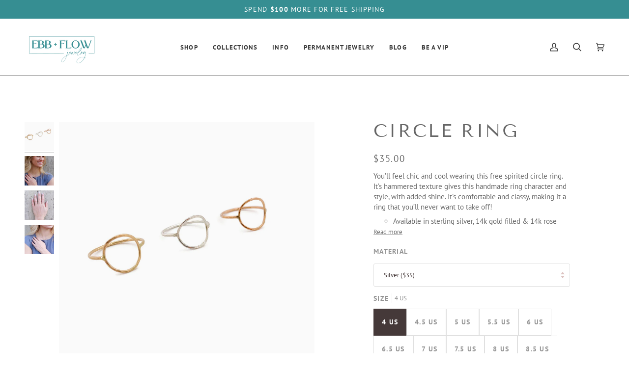

--- FILE ---
content_type: text/html; charset=utf-8
request_url: https://ebbandflowjewelry.ca/products/circle-ring
body_size: 66421
content:
<!doctype html>




<html class="no-js" lang="en" ><script>
  (function(w, d, t, h, s, n) {
    w.FlodeskObject = n;
    var fn = function() {
      (w[n].q = w[n].q || []).push(arguments);
    };
    w[n] = w[n] || fn;
    var f = d.getElementsByTagName(t)[0];
    var v = '?v=' + Math.floor(new Date().getTime() / (120 * 1000)) * 60;
    var sm = d.createElement(t);
    sm.async = true;
    sm.type = 'module';
    sm.src = h + s + '.mjs' + v;
    f.parentNode.insertBefore(sm, f);
    var sn = d.createElement(t);
    sn.async = true;
    sn.noModule = true;
    sn.src = h + s + '.js' + v;
    f.parentNode.insertBefore(sn, f);
  })(window, document, 'script', 'https://assets.flodesk.com', '/universal', 'fd');
</script>
<script>
  window.fd('form', {
    formId: '6577553e0381489b45418dd3'
  });
</script>

  <script>
  (function(w, d, t, h, s, n) {
    w.FlodeskObject = n;
    var fn = function() {
      (w[n].q = w[n].q || []).push(arguments);
    };
    w[n] = w[n] || fn;
    var f = d.getElementsByTagName(t)[0];
    var v = '?v=' + Math.floor(new Date().getTime() / (120 * 1000)) * 60;
    var sm = d.createElement(t);
    sm.async = true;
    sm.type = 'module';
    sm.src = h + s + '.mjs' + v;
    f.parentNode.insertBefore(sm, f);
    var sn = d.createElement(t);
    sn.async = true;
    sn.noModule = true;
    sn.src = h + s + '.js' + v;
    f.parentNode.insertBefore(sn, f);
  })(window, document, 'script', 'https://assets.flodesk.com', '/universal', 'fd');
</script>
  
<head>
  <!-- Google Tag Manager -->
<script>(function(w,d,s,l,i){w[l]=w[l]||[];w[l].push({'gtm.start':
new Date().getTime(),event:'gtm.js'});var f=d.getElementsByTagName(s)[0],
j=d.createElement(s),dl=l!='dataLayer'?'&l='+l:'';j.async=true;j.src=
'https://www.googletagmanager.com/gtm.js?id='+i+dl;f.parentNode.insertBefore(j,f);
})(window,document,'script','dataLayer','GTM-WRM223BT');</script>
<!-- End Google Tag Manager -->
  <meta charset="utf-8">
  <meta http-equiv="X-UA-Compatible" content="IE=edge,chrome=1">
  <meta name="viewport" content="width=device-width,initial-scale=1,viewport-fit=cover">
  <meta name="theme-color" content="#c79b98"><link rel="canonical" href="https://ebbandflowjewelry.ca/products/circle-ring"><!-- ======================= Pipeline Theme V7.0.2 ========================= -->

  <!-- Preloading ================================================================== -->

  <link rel="preconnect" href="https://cdn.shopify.com" crossorigin>
  <link rel="dns-prefetch" href="https://cdn.shopify.com">
  <link rel="preconnect" href="https://fonts.shopify.com" crossorigin>
  <link rel="dns-prefetch" href="https://fonts.shopifycdn.com">
  <link rel="preconnect" href="https://monorail-edge.shopifysvc.com" crossorigin>

  <link rel="preload" href="//ebbandflowjewelry.ca/cdn/fonts/pt_sans/ptsans_n4.83e02f6420db1e9af259d3d7856d73a9dc4fb7ab.woff2" as="font" type="font/woff2" crossorigin>
  <link rel="preload" href="//ebbandflowjewelry.ca/cdn/fonts/tenor_sans/tenorsans_n4.966071a72c28462a9256039d3e3dc5b0cf314f65.woff2" as="font" type="font/woff2" crossorigin>
  <link rel="preload" href="//ebbandflowjewelry.ca/cdn/fonts/pt_sans/ptsans_n4.83e02f6420db1e9af259d3d7856d73a9dc4fb7ab.woff2" as="font" type="font/woff2" crossorigin>

  <link href="//ebbandflowjewelry.ca/cdn/shop/t/14/assets/vendor.js?v=131139509784942254651686177301" as="script" rel="preload">
  <link href="//ebbandflowjewelry.ca/cdn/shop/t/14/assets/theme.js?v=21168280266438218141686177301" as="script" rel="preload">
  <link href="//ebbandflowjewelry.ca/cdn/shop/t/14/assets/theme.css?v=141373833125135609331718048666" as="script" rel="preload">

  <!-- Title and description ================================================ --><link rel="shortcut icon" href="//ebbandflowjewelry.ca/cdn/shop/files/3_7fa3068c-42ad-4963-874e-dc1538d22984_32x32.png?v=1693598803" type="image/png">
  <title>
    

    Circle Ring
&ndash; Ebb + Flow Jewelry

  </title><meta name="description" content="You’ll feel chic and cool wearing this free spirited circle ring. It’s hammered texture gives this handmade ring character and style, with added shine. It’s comfortable and classy, making it a ring that you’ll never want to take off! Available in sterling silver, 14k gold filled &amp;amp; 14k rose gold filled. Hand-crafted">
  <!-- /snippets/social-meta-tags.liquid --><meta property="og:site_name" content="Ebb + Flow Jewelry">
<meta property="og:url" content="https://ebbandflowjewelry.ca/products/circle-ring">
<meta property="og:title" content="Circle Ring">
<meta property="og:type" content="product">
<meta property="og:description" content="You’ll feel chic and cool wearing this free spirited circle ring. It’s hammered texture gives this handmade ring character and style, with added shine. It’s comfortable and classy, making it a ring that you’ll never want to take off! Available in sterling silver, 14k gold filled &amp;amp; 14k rose gold filled. Hand-crafted"><meta property="og:price:amount" content="35.00">
  <meta property="og:price:currency" content="CAD">
      <meta property="og:image" content="http://ebbandflowjewelry.ca/cdn/shop/products/image_ac338e6a-23a8-44e6-a6d2-ae10f59cf56a.jpg?v=1612650927">
      <meta property="og:image:secure_url" content="https://ebbandflowjewelry.ca/cdn/shop/products/image_ac338e6a-23a8-44e6-a6d2-ae10f59cf56a.jpg?v=1612650927">
      <meta property="og:image:height" content="4500">
      <meta property="og:image:width" content="4500">
      <meta property="og:image" content="http://ebbandflowjewelry.ca/cdn/shop/products/image_a8165a2c-1a58-4061-a6af-e44df6c2e4e2.jpg?v=1612650927">
      <meta property="og:image:secure_url" content="https://ebbandflowjewelry.ca/cdn/shop/products/image_a8165a2c-1a58-4061-a6af-e44df6c2e4e2.jpg?v=1612650927">
      <meta property="og:image:height" content="1632">
      <meta property="og:image:width" content="1632">
      <meta property="og:image" content="http://ebbandflowjewelry.ca/cdn/shop/products/image_63487742-aa22-4909-83f8-8cbe47e19633.jpg?v=1612808813">
      <meta property="og:image:secure_url" content="https://ebbandflowjewelry.ca/cdn/shop/products/image_63487742-aa22-4909-83f8-8cbe47e19633.jpg?v=1612808813">
      <meta property="og:image:height" content="1728">
      <meta property="og:image:width" content="1728">
<meta property="twitter:image" content="http://ebbandflowjewelry.ca/cdn/shop/products/image_ac338e6a-23a8-44e6-a6d2-ae10f59cf56a_1200x1200.jpg?v=1612650927">

<meta name="twitter:site" content="@">
<meta name="twitter:card" content="summary_large_image">
<meta name="twitter:title" content="Circle Ring">
<meta name="twitter:description" content="You’ll feel chic and cool wearing this free spirited circle ring. It’s hammered texture gives this handmade ring character and style, with added shine. It’s comfortable and classy, making it a ring that you’ll never want to take off! Available in sterling silver, 14k gold filled &amp;amp; 14k rose gold filled. Hand-crafted"><!-- CSS ================================================================== -->

  <link href="//ebbandflowjewelry.ca/cdn/shop/t/14/assets/font-settings.css?v=11594676120585663271753453179" rel="stylesheet" type="text/css" media="all" />

  <!-- /snippets/css-variables.liquid -->


<style data-shopify>

:root {
/* ================ Layout Variables ================ */






--LAYOUT-WIDTH: 1450px;
--LAYOUT-GUTTER: 24px;
--LAYOUT-GUTTER-OFFSET: -24px;
--NAV-GUTTER: 15px;
--LAYOUT-OUTER: 50px;

/* ================ Product video ================ */

--COLOR-VIDEO-BG: #f2f2f2;


/* ================ Color Variables ================ */

/* === Backgrounds ===*/
--COLOR-BG: #ffffff;
--COLOR-BG-ACCENT: #f7f7f7;

/* === Text colors ===*/
--COLOR-TEXT-DARK: #453939;
--COLOR-TEXT: #656565;
--COLOR-TEXT-LIGHT: #939393;

/* === Bright color ===*/
--COLOR-PRIMARY: #368e92;
--COLOR-PRIMARY-HOVER: #186063;
--COLOR-PRIMARY-FADE: rgba(54, 142, 146, 0.05);
--COLOR-PRIMARY-FADE-HOVER: rgba(54, 142, 146, 0.1);--COLOR-PRIMARY-OPPOSITE: #ffffff;

/* === Secondary/link Color ===*/
--COLOR-SECONDARY: #c79b98;
--COLOR-SECONDARY-HOVER: #be5c55;
--COLOR-SECONDARY-FADE: rgba(199, 155, 152, 0.05);
--COLOR-SECONDARY-FADE-HOVER: rgba(199, 155, 152, 0.1);--COLOR-SECONDARY-OPPOSITE: #000000;

/* === Shades of grey ===*/
--COLOR-A5:  rgba(101, 101, 101, 0.05);
--COLOR-A10: rgba(101, 101, 101, 0.1);
--COLOR-A20: rgba(101, 101, 101, 0.2);
--COLOR-A35: rgba(101, 101, 101, 0.35);
--COLOR-A50: rgba(101, 101, 101, 0.5);
--COLOR-A80: rgba(101, 101, 101, 0.8);
--COLOR-A90: rgba(101, 101, 101, 0.9);
--COLOR-A95: rgba(101, 101, 101, 0.95);


/* ================ Inverted Color Variables ================ */

--INVERSE-BG: #272525;
--INVERSE-BG-ACCENT: #368e92;

/* === Text colors ===*/
--INVERSE-TEXT-DARK: #ffffff;
--INVERSE-TEXT: #ffffff;
--INVERSE-TEXT-LIGHT: #bebebe;

/* === Bright color ===*/
--INVERSE-PRIMARY: #368e92;
--INVERSE-PRIMARY-HOVER: #186063;
--INVERSE-PRIMARY-FADE: rgba(54, 142, 146, 0.05);
--INVERSE-PRIMARY-FADE-HOVER: rgba(54, 142, 146, 0.1);--INVERSE-PRIMARY-OPPOSITE: #ffffff;


/* === Second Color ===*/
--INVERSE-SECONDARY: #fcc2b3;
--INVERSE-SECONDARY-HOVER: #ff8364;
--INVERSE-SECONDARY-FADE: rgba(252, 194, 179, 0.05);
--INVERSE-SECONDARY-FADE-HOVER: rgba(252, 194, 179, 0.1);--INVERSE-SECONDARY-OPPOSITE: #000000;


/* === Shades of grey ===*/
--INVERSE-A5:  rgba(255, 255, 255, 0.05);
--INVERSE-A10: rgba(255, 255, 255, 0.1);
--INVERSE-A20: rgba(255, 255, 255, 0.2);
--INVERSE-A35: rgba(255, 255, 255, 0.3);
--INVERSE-A80: rgba(255, 255, 255, 0.8);
--INVERSE-A90: rgba(255, 255, 255, 0.9);
--INVERSE-A95: rgba(255, 255, 255, 0.95);


/* ================ Bright Color Variables ================ */

--BRIGHT-BG: #368e92;
--BRIGHT-BG-ACCENT: #368e92;

/* === Text colors ===*/
--BRIGHT-TEXT-DARK: #ffffff;
--BRIGHT-TEXT: #ffffff;
--BRIGHT-TEXT-LIGHT: #c3ddde;

/* === Bright color ===*/
--BRIGHT-PRIMARY: #272525;
--BRIGHT-PRIMARY-HOVER: #000000;
--BRIGHT-PRIMARY-FADE: rgba(39, 37, 37, 0.05);
--BRIGHT-PRIMARY-FADE-HOVER: rgba(39, 37, 37, 0.1);--BRIGHT-PRIMARY-OPPOSITE: #ffffff;


/* === Second Color ===*/
--BRIGHT-SECONDARY: #ffffff;
--BRIGHT-SECONDARY-HOVER: #d9d9d9;
--BRIGHT-SECONDARY-FADE: rgba(255, 255, 255, 0.05);
--BRIGHT-SECONDARY-FADE-HOVER: rgba(255, 255, 255, 0.1);--BRIGHT-SECONDARY-OPPOSITE: #0d0d0d;


/* === Shades of grey ===*/
--BRIGHT-A5:  rgba(255, 255, 255, 0.05);
--BRIGHT-A10: rgba(255, 255, 255, 0.1);
--BRIGHT-A20: rgba(255, 255, 255, 0.2);
--BRIGHT-A35: rgba(255, 255, 255, 0.3);
--BRIGHT-A80: rgba(255, 255, 255, 0.8);
--BRIGHT-A90: rgba(255, 255, 255, 0.9);
--BRIGHT-A95: rgba(255, 255, 255, 0.95);


/* === Account Bar ===*/
--COLOR-ANNOUNCEMENT-BG: #368e92;
--COLOR-ANNOUNCEMENT-TEXT: #ffffff;

/* === Nav and dropdown link background ===*/
--COLOR-NAV: #ffffff;
--COLOR-NAV-TEXT: #383838;
--COLOR-NAV-TEXT-DARK: #141010;
--COLOR-NAV-TEXT-LIGHT: #747474;
--COLOR-NAV-BORDER: #383838;
--COLOR-NAV-A10: rgba(56, 56, 56, 0.1);
--COLOR-NAV-A50: rgba(56, 56, 56, 0.5);
--COLOR-HIGHLIGHT-LINK: #aee6da;

/* === Site Footer ===*/
--COLOR-FOOTER-BG: #efefef;
--COLOR-FOOTER-TEXT: #272525;
--COLOR-FOOTER-A5: rgba(39, 37, 37, 0.05);
--COLOR-FOOTER-A15: rgba(39, 37, 37, 0.15);
--COLOR-FOOTER-A90: rgba(39, 37, 37, 0.9);

/* === Sub-Footer ===*/
--COLOR-SUB-FOOTER-BG: #ffffff;
--COLOR-SUB-FOOTER-TEXT: #272525;
--COLOR-SUB-FOOTER-A5: rgba(39, 37, 37, 0.05);
--COLOR-SUB-FOOTER-A15: rgba(39, 37, 37, 0.15);
--COLOR-SUB-FOOTER-A90: rgba(39, 37, 37, 0.9);

/* === Products ===*/
--PRODUCT-GRID-ASPECT-RATIO: 90.0%;

/* === Product badges ===*/
--COLOR-BADGE: #ffffff;
--COLOR-BADGE-TEXT: #424242;
--COLOR-BADGE-TEXT-DARK: #1f1919;
--COLOR-BADGE-TEXT-HOVER: #686868;
--COLOR-BADGE-HAIRLINE: #f6f6f6;

/* === Product item slider ===*/--COLOR-PRODUCT-SLIDER: #ffffff;--COLOR-PRODUCT-SLIDER-OPPOSITE: rgba(13, 13, 13, 0.06);/* === disabled form colors ===*/
--COLOR-DISABLED-BG: #f0f0f0;
--COLOR-DISABLED-TEXT: #c9c9c9;

--INVERSE-DISABLED-BG: #3d3b3b;
--INVERSE-DISABLED-TEXT: #737171;

/* === Button Radius === */
--BUTTON-RADIUS: 0px;


/* ================ Typography ================ */

--FONT-STACK-BODY: "PT Sans", sans-serif;
--FONT-STYLE-BODY: normal;
--FONT-WEIGHT-BODY: 400;
--FONT-WEIGHT-BODY-BOLD: 700;
--FONT-ADJUST-BODY: 1.0;

  --FONT-BODY-TRANSFORM: none;
  --FONT-BODY-LETTER-SPACING: normal;


--FONT-STACK-HEADING: "Tenor Sans", sans-serif;
--FONT-STYLE-HEADING: normal;
--FONT-WEIGHT-HEADING: 400;
--FONT-WEIGHT-HEADING-BOLD: 700;
--FONT-ADJUST-HEADING: 0.95;

  --FONT-HEADING-TRANSFORM: uppercase;
  --FONT-HEADING-LETTER-SPACING: 0.09em;

--FONT-STACK-ACCENT: "PT Sans", sans-serif;
--FONT-STYLE-ACCENT: normal;
--FONT-WEIGHT-ACCENT: 400;
--FONT-WEIGHT-ACCENT-BOLD: 700;
--FONT-ADJUST-ACCENT: 1.1;

  --FONT-ACCENT-TRANSFORM: uppercase;
  --FONT-ACCENT-LETTER-SPACING: 0.09em;

--TYPE-STACK-NAV: "PT Sans", sans-serif;
--TYPE-STYLE-NAV: normal;
--TYPE-ADJUST-NAV: 1.1;
--TYPE-WEIGHT-NAV: 700;

  --FONT-NAV-TRANSFORM: uppercase;
  --FONT-NAV-LETTER-SPACING: 0.09em;

--TYPE-STACK-BUTTON: "PT Sans", sans-serif;
--TYPE-STYLE-BUTTON: normal;
--TYPE-ADJUST-BUTTON: 1.1;
--TYPE-WEIGHT-BUTTON: 700;

  --FONT-BUTTON-TRANSFORM: uppercase;
  --FONT-BUTTON-LETTER-SPACING: 0.09em;

--TYPE-STACK-KICKER: "PT Sans", sans-serif;
--TYPE-STYLE-KICKER: normal;
--TYPE-ADJUST-KICKER: 1.1;
--TYPE-WEIGHT-KICKER: 400;

  --FONT-KICKER-TRANSFORM: uppercase;
  --FONT-KICKER-LETTER-SPACING: 0.09em;


--ICO-SELECT: url('//ebbandflowjewelry.ca/cdn/shop/t/14/assets/ico-select.svg?v=43414761549504775501720024361');

/* ================ Photo correction ================ */
--PHOTO-CORRECTION: 98%;



}

:root {
  --font-1: 10.00px;
  --font-2: 11.33px;
  --font-3: 12.00px;
  --font-4: 13.14px;
  --font-5: 15.51px;
  --font-6: 17.49px;
  --font-7: 20.29px;
  --font-8: 23.54px;
  --font-9: 27.30px;
  --font-10: 31.67px;
  --font-11: 36.74px;
  --font-12: 42.62px;
  --font-13: 49.44px;
  --font-14: 57.35px;
  --font-15: 66.52px;
}
@media only screen and (min-width: 480px) and (max-width: 1099px) {
  :root {
    --font-1: 10.00px;
    --font-2: 11.50px;
    --font-3: 12.33px;
    --font-4: 13.70px;
    --font-5: 16.00px;
    --font-6: 17.95px;
    --font-7: 21.09px;
    --font-8: 24.78px;
    --font-9: 29.12px;
    --font-10: 34.21px;
    --font-11: 40.20px;
    --font-12: 47.23px;
    --font-13: 55.50px;
    --font-14: 65.21px;
    --font-15: 76.62px;
  }
}
@media only screen and (min-width: 1100px) {
  :root {
    --font-1: 10.00px;
    --font-2: 11.50px;
    --font-3: 12.75px;
    --font-4: 14.53px;
    --font-5: 17.69px;
    --font-6: 21.58px;
    --font-7: 26.33px;
    --font-8: 32.12px;
    --font-9: 39.19px;
    --font-10: 47.81px;
    --font-11: 58.33px;
    --font-12: 71.16px;
    --font-13: 86.82px;
    --font-14: 105.92px;
    --font-15: 129.22px;
  }
}

</style>


  <link href="//ebbandflowjewelry.ca/cdn/shop/t/14/assets/theme.css?v=141373833125135609331718048666" rel="stylesheet" type="text/css" media="all" />

  <script>
    document.documentElement.className = document.documentElement.className.replace('no-js', 'js');

    
      document.documentElement.classList.add('aos-initialized');let root = '/';
    if (root[root.length - 1] !== '/') {
      root = `${root}/`;
    }
    var theme = {
      routes: {
        root_url: root,
        cart: '/cart',
        cart_add_url: '/cart/add',
        product_recommendations_url: '/recommendations/products',
        account_addresses_url: '/account/addresses',
        predictive_search_url: '/search/suggest'
      },
      state: {
        cartOpen: null,
      },
      sizes: {
        small: 480,
        medium: 768,
        large: 1100,
        widescreen: 1400
      },
      assets: {
        photoswipe: '//ebbandflowjewelry.ca/cdn/shop/t/14/assets/photoswipe.js?v=162613001030112971491686177301',
        smoothscroll: '//ebbandflowjewelry.ca/cdn/shop/t/14/assets/smoothscroll.js?v=37906625415260927261686177301',
        swatches: '//ebbandflowjewelry.ca/cdn/shop/t/14/assets/swatches.json?v=154940297821828866241686177301',
        noImage: '//ebbandflowjewelry.ca/cdn/shopifycloud/storefront/assets/no-image-2048-a2addb12.gif',
        base: '//ebbandflowjewelry.ca/cdn/shop/t/14/assets/'
      },
      strings: {
        swatchesKey: "Color, Colour",
        addToCart: "Add to Cart",
        estimateShipping: "Estimate shipping",
        noShippingAvailable: "We do not ship to this destination.",
        free: "Free",
        from: "From",
        preOrder: "Pre-order",
        soldOut: "Sold Out",
        sale: "Sale",
        subscription: "Subscription",
        unavailable: "Unavailable",
        unitPrice: "Unit price",
        unitPriceSeparator: "per",
        stockout: "All available stock is in cart",
        products: "Products",
        pages: "Pages",
        collections: "Collections",
        resultsFor: "Results for",
        noResultsFor: "No results for",
        articles: "Articles",
        successMessage: "Link copied to clipboard",
      },
      settings: {
        badge_sale_type: "dollar",
        animate_hover: true,
        animate_scroll: true,
        show_locale_desktop: null,
        show_locale_mobile: null,
        show_currency_desktop: null,
        show_currency_mobile: null,
        currency_select_type: "country",
        currency_code_enable: false,
        cycle_images_hover_delay: 1.5
      },
      info: {
        name: 'pipeline'
      },
      version: '7.0.2',
      moneyFormat: "\u003cspan class=money\u003e${{amount}}\u003c\/span\u003e",
      shopCurrency: "CAD",
      currencyCode: "CAD"
    }
    let windowInnerHeight = window.innerHeight;
    document.documentElement.style.setProperty('--full-screen', `${windowInnerHeight}px`);
    document.documentElement.style.setProperty('--three-quarters', `${windowInnerHeight * 0.75}px`);
    document.documentElement.style.setProperty('--two-thirds', `${windowInnerHeight * 0.66}px`);
    document.documentElement.style.setProperty('--one-half', `${windowInnerHeight * 0.5}px`);
    document.documentElement.style.setProperty('--one-third', `${windowInnerHeight * 0.33}px`);
    document.documentElement.style.setProperty('--one-fifth', `${windowInnerHeight * 0.2}px`);

    window.isRTL = document.documentElement.getAttribute('dir') === 'rtl';
  </script><!-- Theme Javascript ============================================================== -->
  <script src="//ebbandflowjewelry.ca/cdn/shop/t/14/assets/vendor.js?v=131139509784942254651686177301" defer="defer"></script>
  <script src="//ebbandflowjewelry.ca/cdn/shop/t/14/assets/theme.js?v=21168280266438218141686177301" defer="defer"></script>

  <script>
    (function () {
      function onPageShowEvents() {
        if ('requestIdleCallback' in window) {
          requestIdleCallback(initCartEvent, { timeout: 500 })
        } else {
          initCartEvent()
        }
        function initCartEvent(){
          window.fetch(window.theme.routes.cart + '.js')
          .then((response) => {
            if(!response.ok){
              throw {status: response.statusText};
            }
            return response.json();
          })
          .then((response) => {
            document.dispatchEvent(new CustomEvent('theme:cart:change', {
              detail: {
                cart: response,
              },
              bubbles: true,
            }));
            return response;
          })
          .catch((e) => {
            console.error(e);
          });
        }
      };
      window.onpageshow = onPageShowEvents;
    })();
  </script>

  <script type="text/javascript">
    if (window.MSInputMethodContext && document.documentMode) {
      var scripts = document.getElementsByTagName('script')[0];
      var polyfill = document.createElement("script");
      polyfill.defer = true;
      polyfill.src = "//ebbandflowjewelry.ca/cdn/shop/t/14/assets/ie11.js?v=144489047535103983231686177301";

      scripts.parentNode.insertBefore(polyfill, scripts);
    }
  </script>

  <!-- Shopify app scripts =========================================================== -->
  <script>window.performance && window.performance.mark && window.performance.mark('shopify.content_for_header.start');</script><meta name="google-site-verification" content="MLTjvouGbr0w70HkXga4-WNrP_3sHPDCHg5M5V74B5w">
<meta id="shopify-digital-wallet" name="shopify-digital-wallet" content="/26466554/digital_wallets/dialog">
<meta name="shopify-checkout-api-token" content="a4f45741d5f0b2876a434c428689706b">
<meta id="in-context-paypal-metadata" data-shop-id="26466554" data-venmo-supported="false" data-environment="production" data-locale="en_US" data-paypal-v4="true" data-currency="CAD">
<link rel="alternate" type="application/json+oembed" href="https://ebbandflowjewelry.ca/products/circle-ring.oembed">
<script async="async" src="/checkouts/internal/preloads.js?locale=en-CA"></script>
<link rel="preconnect" href="https://shop.app" crossorigin="anonymous">
<script async="async" src="https://shop.app/checkouts/internal/preloads.js?locale=en-CA&shop_id=26466554" crossorigin="anonymous"></script>
<script id="apple-pay-shop-capabilities" type="application/json">{"shopId":26466554,"countryCode":"CA","currencyCode":"CAD","merchantCapabilities":["supports3DS"],"merchantId":"gid:\/\/shopify\/Shop\/26466554","merchantName":"Ebb + Flow Jewelry","requiredBillingContactFields":["postalAddress","email"],"requiredShippingContactFields":["postalAddress","email"],"shippingType":"shipping","supportedNetworks":["visa","masterCard","amex","discover","interac","jcb"],"total":{"type":"pending","label":"Ebb + Flow Jewelry","amount":"1.00"},"shopifyPaymentsEnabled":true,"supportsSubscriptions":true}</script>
<script id="shopify-features" type="application/json">{"accessToken":"a4f45741d5f0b2876a434c428689706b","betas":["rich-media-storefront-analytics"],"domain":"ebbandflowjewelry.ca","predictiveSearch":true,"shopId":26466554,"locale":"en"}</script>
<script>var Shopify = Shopify || {};
Shopify.shop = "shop-ebb-flow-jewelry.myshopify.com";
Shopify.locale = "en";
Shopify.currency = {"active":"CAD","rate":"1.0"};
Shopify.country = "CA";
Shopify.theme = {"name":"Pipeline-7.0.2","id":137702998230,"schema_name":"Pipeline","schema_version":"7.0.2","theme_store_id":null,"role":"main"};
Shopify.theme.handle = "null";
Shopify.theme.style = {"id":null,"handle":null};
Shopify.cdnHost = "ebbandflowjewelry.ca/cdn";
Shopify.routes = Shopify.routes || {};
Shopify.routes.root = "/";</script>
<script type="module">!function(o){(o.Shopify=o.Shopify||{}).modules=!0}(window);</script>
<script>!function(o){function n(){var o=[];function n(){o.push(Array.prototype.slice.apply(arguments))}return n.q=o,n}var t=o.Shopify=o.Shopify||{};t.loadFeatures=n(),t.autoloadFeatures=n()}(window);</script>
<script>
  window.ShopifyPay = window.ShopifyPay || {};
  window.ShopifyPay.apiHost = "shop.app\/pay";
  window.ShopifyPay.redirectState = null;
</script>
<script id="shop-js-analytics" type="application/json">{"pageType":"product"}</script>
<script defer="defer" async type="module" src="//ebbandflowjewelry.ca/cdn/shopifycloud/shop-js/modules/v2/client.init-shop-cart-sync_C5BV16lS.en.esm.js"></script>
<script defer="defer" async type="module" src="//ebbandflowjewelry.ca/cdn/shopifycloud/shop-js/modules/v2/chunk.common_CygWptCX.esm.js"></script>
<script type="module">
  await import("//ebbandflowjewelry.ca/cdn/shopifycloud/shop-js/modules/v2/client.init-shop-cart-sync_C5BV16lS.en.esm.js");
await import("//ebbandflowjewelry.ca/cdn/shopifycloud/shop-js/modules/v2/chunk.common_CygWptCX.esm.js");

  window.Shopify.SignInWithShop?.initShopCartSync?.({"fedCMEnabled":true,"windoidEnabled":true});

</script>
<script>
  window.Shopify = window.Shopify || {};
  if (!window.Shopify.featureAssets) window.Shopify.featureAssets = {};
  window.Shopify.featureAssets['shop-js'] = {"shop-cart-sync":["modules/v2/client.shop-cart-sync_ZFArdW7E.en.esm.js","modules/v2/chunk.common_CygWptCX.esm.js"],"init-fed-cm":["modules/v2/client.init-fed-cm_CmiC4vf6.en.esm.js","modules/v2/chunk.common_CygWptCX.esm.js"],"shop-button":["modules/v2/client.shop-button_tlx5R9nI.en.esm.js","modules/v2/chunk.common_CygWptCX.esm.js"],"shop-cash-offers":["modules/v2/client.shop-cash-offers_DOA2yAJr.en.esm.js","modules/v2/chunk.common_CygWptCX.esm.js","modules/v2/chunk.modal_D71HUcav.esm.js"],"init-windoid":["modules/v2/client.init-windoid_sURxWdc1.en.esm.js","modules/v2/chunk.common_CygWptCX.esm.js"],"shop-toast-manager":["modules/v2/client.shop-toast-manager_ClPi3nE9.en.esm.js","modules/v2/chunk.common_CygWptCX.esm.js"],"init-shop-email-lookup-coordinator":["modules/v2/client.init-shop-email-lookup-coordinator_B8hsDcYM.en.esm.js","modules/v2/chunk.common_CygWptCX.esm.js"],"init-shop-cart-sync":["modules/v2/client.init-shop-cart-sync_C5BV16lS.en.esm.js","modules/v2/chunk.common_CygWptCX.esm.js"],"avatar":["modules/v2/client.avatar_BTnouDA3.en.esm.js"],"pay-button":["modules/v2/client.pay-button_FdsNuTd3.en.esm.js","modules/v2/chunk.common_CygWptCX.esm.js"],"init-customer-accounts":["modules/v2/client.init-customer-accounts_DxDtT_ad.en.esm.js","modules/v2/client.shop-login-button_C5VAVYt1.en.esm.js","modules/v2/chunk.common_CygWptCX.esm.js","modules/v2/chunk.modal_D71HUcav.esm.js"],"init-shop-for-new-customer-accounts":["modules/v2/client.init-shop-for-new-customer-accounts_ChsxoAhi.en.esm.js","modules/v2/client.shop-login-button_C5VAVYt1.en.esm.js","modules/v2/chunk.common_CygWptCX.esm.js","modules/v2/chunk.modal_D71HUcav.esm.js"],"shop-login-button":["modules/v2/client.shop-login-button_C5VAVYt1.en.esm.js","modules/v2/chunk.common_CygWptCX.esm.js","modules/v2/chunk.modal_D71HUcav.esm.js"],"init-customer-accounts-sign-up":["modules/v2/client.init-customer-accounts-sign-up_CPSyQ0Tj.en.esm.js","modules/v2/client.shop-login-button_C5VAVYt1.en.esm.js","modules/v2/chunk.common_CygWptCX.esm.js","modules/v2/chunk.modal_D71HUcav.esm.js"],"shop-follow-button":["modules/v2/client.shop-follow-button_Cva4Ekp9.en.esm.js","modules/v2/chunk.common_CygWptCX.esm.js","modules/v2/chunk.modal_D71HUcav.esm.js"],"checkout-modal":["modules/v2/client.checkout-modal_BPM8l0SH.en.esm.js","modules/v2/chunk.common_CygWptCX.esm.js","modules/v2/chunk.modal_D71HUcav.esm.js"],"lead-capture":["modules/v2/client.lead-capture_Bi8yE_yS.en.esm.js","modules/v2/chunk.common_CygWptCX.esm.js","modules/v2/chunk.modal_D71HUcav.esm.js"],"shop-login":["modules/v2/client.shop-login_D6lNrXab.en.esm.js","modules/v2/chunk.common_CygWptCX.esm.js","modules/v2/chunk.modal_D71HUcav.esm.js"],"payment-terms":["modules/v2/client.payment-terms_CZxnsJam.en.esm.js","modules/v2/chunk.common_CygWptCX.esm.js","modules/v2/chunk.modal_D71HUcav.esm.js"]};
</script>
<script>(function() {
  var isLoaded = false;
  function asyncLoad() {
    if (isLoaded) return;
    isLoaded = true;
    var urls = ["https:\/\/cdn.productcustomizer.com\/storefront\/production-product-customizer-v2.js?shop=shop-ebb-flow-jewelry.myshopify.com","\/\/code.tidio.co\/2ozagjbwsehi6eeauhajenj8ffo5bwpe.js?shop=shop-ebb-flow-jewelry.myshopify.com","https:\/\/storage.nfcube.com\/instafeed-3ba7a55c70b0a8288b347f9f1bc743df.js?shop=shop-ebb-flow-jewelry.myshopify.com"];
    for (var i = 0; i < urls.length; i++) {
      var s = document.createElement('script');
      s.type = 'text/javascript';
      s.async = true;
      s.src = urls[i];
      var x = document.getElementsByTagName('script')[0];
      x.parentNode.insertBefore(s, x);
    }
  };
  if(window.attachEvent) {
    window.attachEvent('onload', asyncLoad);
  } else {
    window.addEventListener('load', asyncLoad, false);
  }
})();</script>
<script id="__st">var __st={"a":26466554,"offset":-28800,"reqid":"2f79e595-a653-47ee-b1b3-d16d3de2b540-1768660551","pageurl":"ebbandflowjewelry.ca\/products\/circle-ring","u":"99f0b13745a6","p":"product","rtyp":"product","rid":6274022441148};</script>
<script>window.ShopifyPaypalV4VisibilityTracking = true;</script>
<script id="captcha-bootstrap">!function(){'use strict';const t='contact',e='account',n='new_comment',o=[[t,t],['blogs',n],['comments',n],[t,'customer']],c=[[e,'customer_login'],[e,'guest_login'],[e,'recover_customer_password'],[e,'create_customer']],r=t=>t.map((([t,e])=>`form[action*='/${t}']:not([data-nocaptcha='true']) input[name='form_type'][value='${e}']`)).join(','),a=t=>()=>t?[...document.querySelectorAll(t)].map((t=>t.form)):[];function s(){const t=[...o],e=r(t);return a(e)}const i='password',u='form_key',d=['recaptcha-v3-token','g-recaptcha-response','h-captcha-response',i],f=()=>{try{return window.sessionStorage}catch{return}},m='__shopify_v',_=t=>t.elements[u];function p(t,e,n=!1){try{const o=window.sessionStorage,c=JSON.parse(o.getItem(e)),{data:r}=function(t){const{data:e,action:n}=t;return t[m]||n?{data:e,action:n}:{data:t,action:n}}(c);for(const[e,n]of Object.entries(r))t.elements[e]&&(t.elements[e].value=n);n&&o.removeItem(e)}catch(o){console.error('form repopulation failed',{error:o})}}const l='form_type',E='cptcha';function T(t){t.dataset[E]=!0}const w=window,h=w.document,L='Shopify',v='ce_forms',y='captcha';let A=!1;((t,e)=>{const n=(g='f06e6c50-85a8-45c8-87d0-21a2b65856fe',I='https://cdn.shopify.com/shopifycloud/storefront-forms-hcaptcha/ce_storefront_forms_captcha_hcaptcha.v1.5.2.iife.js',D={infoText:'Protected by hCaptcha',privacyText:'Privacy',termsText:'Terms'},(t,e,n)=>{const o=w[L][v],c=o.bindForm;if(c)return c(t,g,e,D).then(n);var r;o.q.push([[t,g,e,D],n]),r=I,A||(h.body.append(Object.assign(h.createElement('script'),{id:'captcha-provider',async:!0,src:r})),A=!0)});var g,I,D;w[L]=w[L]||{},w[L][v]=w[L][v]||{},w[L][v].q=[],w[L][y]=w[L][y]||{},w[L][y].protect=function(t,e){n(t,void 0,e),T(t)},Object.freeze(w[L][y]),function(t,e,n,w,h,L){const[v,y,A,g]=function(t,e,n){const i=e?o:[],u=t?c:[],d=[...i,...u],f=r(d),m=r(i),_=r(d.filter((([t,e])=>n.includes(e))));return[a(f),a(m),a(_),s()]}(w,h,L),I=t=>{const e=t.target;return e instanceof HTMLFormElement?e:e&&e.form},D=t=>v().includes(t);t.addEventListener('submit',(t=>{const e=I(t);if(!e)return;const n=D(e)&&!e.dataset.hcaptchaBound&&!e.dataset.recaptchaBound,o=_(e),c=g().includes(e)&&(!o||!o.value);(n||c)&&t.preventDefault(),c&&!n&&(function(t){try{if(!f())return;!function(t){const e=f();if(!e)return;const n=_(t);if(!n)return;const o=n.value;o&&e.removeItem(o)}(t);const e=Array.from(Array(32),(()=>Math.random().toString(36)[2])).join('');!function(t,e){_(t)||t.append(Object.assign(document.createElement('input'),{type:'hidden',name:u})),t.elements[u].value=e}(t,e),function(t,e){const n=f();if(!n)return;const o=[...t.querySelectorAll(`input[type='${i}']`)].map((({name:t})=>t)),c=[...d,...o],r={};for(const[a,s]of new FormData(t).entries())c.includes(a)||(r[a]=s);n.setItem(e,JSON.stringify({[m]:1,action:t.action,data:r}))}(t,e)}catch(e){console.error('failed to persist form',e)}}(e),e.submit())}));const S=(t,e)=>{t&&!t.dataset[E]&&(n(t,e.some((e=>e===t))),T(t))};for(const o of['focusin','change'])t.addEventListener(o,(t=>{const e=I(t);D(e)&&S(e,y())}));const B=e.get('form_key'),M=e.get(l),P=B&&M;t.addEventListener('DOMContentLoaded',(()=>{const t=y();if(P)for(const e of t)e.elements[l].value===M&&p(e,B);[...new Set([...A(),...v().filter((t=>'true'===t.dataset.shopifyCaptcha))])].forEach((e=>S(e,t)))}))}(h,new URLSearchParams(w.location.search),n,t,e,['guest_login'])})(!0,!0)}();</script>
<script integrity="sha256-4kQ18oKyAcykRKYeNunJcIwy7WH5gtpwJnB7kiuLZ1E=" data-source-attribution="shopify.loadfeatures" defer="defer" src="//ebbandflowjewelry.ca/cdn/shopifycloud/storefront/assets/storefront/load_feature-a0a9edcb.js" crossorigin="anonymous"></script>
<script crossorigin="anonymous" defer="defer" src="//ebbandflowjewelry.ca/cdn/shopifycloud/storefront/assets/shopify_pay/storefront-65b4c6d7.js?v=20250812"></script>
<script data-source-attribution="shopify.dynamic_checkout.dynamic.init">var Shopify=Shopify||{};Shopify.PaymentButton=Shopify.PaymentButton||{isStorefrontPortableWallets:!0,init:function(){window.Shopify.PaymentButton.init=function(){};var t=document.createElement("script");t.src="https://ebbandflowjewelry.ca/cdn/shopifycloud/portable-wallets/latest/portable-wallets.en.js",t.type="module",document.head.appendChild(t)}};
</script>
<script data-source-attribution="shopify.dynamic_checkout.buyer_consent">
  function portableWalletsHideBuyerConsent(e){var t=document.getElementById("shopify-buyer-consent"),n=document.getElementById("shopify-subscription-policy-button");t&&n&&(t.classList.add("hidden"),t.setAttribute("aria-hidden","true"),n.removeEventListener("click",e))}function portableWalletsShowBuyerConsent(e){var t=document.getElementById("shopify-buyer-consent"),n=document.getElementById("shopify-subscription-policy-button");t&&n&&(t.classList.remove("hidden"),t.removeAttribute("aria-hidden"),n.addEventListener("click",e))}window.Shopify?.PaymentButton&&(window.Shopify.PaymentButton.hideBuyerConsent=portableWalletsHideBuyerConsent,window.Shopify.PaymentButton.showBuyerConsent=portableWalletsShowBuyerConsent);
</script>
<script data-source-attribution="shopify.dynamic_checkout.cart.bootstrap">document.addEventListener("DOMContentLoaded",(function(){function t(){return document.querySelector("shopify-accelerated-checkout-cart, shopify-accelerated-checkout")}if(t())Shopify.PaymentButton.init();else{new MutationObserver((function(e,n){t()&&(Shopify.PaymentButton.init(),n.disconnect())})).observe(document.body,{childList:!0,subtree:!0})}}));
</script>
<link id="shopify-accelerated-checkout-styles" rel="stylesheet" media="screen" href="https://ebbandflowjewelry.ca/cdn/shopifycloud/portable-wallets/latest/accelerated-checkout-backwards-compat.css" crossorigin="anonymous">
<style id="shopify-accelerated-checkout-cart">
        #shopify-buyer-consent {
  margin-top: 1em;
  display: inline-block;
  width: 100%;
}

#shopify-buyer-consent.hidden {
  display: none;
}

#shopify-subscription-policy-button {
  background: none;
  border: none;
  padding: 0;
  text-decoration: underline;
  font-size: inherit;
  cursor: pointer;
}

#shopify-subscription-policy-button::before {
  box-shadow: none;
}

      </style>

<script>window.performance && window.performance.mark && window.performance.mark('shopify.content_for_header.end');</script>

<script>
  (function(w, d, t, h, s, n) {
    w.FlodeskObject = n;
    var fn = function() {
      (w[n].q = w[n].q || []).push(arguments);
    };
    w[n] = w[n] || fn;
    var f = d.getElementsByTagName(t)[0];
    var v = '?v=' + Math.floor(new Date().getTime() / (120 * 1000)) * 60;
    var sm = d.createElement(t);
    sm.async = true;
    sm.type = 'module';
    sm.src = h + s + '.mjs' + v;
    f.parentNode.insertBefore(sm, f);
    var sn = d.createElement(t);
    sn.async = true;
    sn.noModule = true;
    sn.src = h + s + '.js' + v;
    f.parentNode.insertBefore(sn, f);
  })(window, document, 'script', 'https://assets.flodesk.com', '/universal', 'fd');
</script>
<script>
  window.fd('form', {
    formId: '61572492f88d548e68f5bc0d'
  });
</script>


  
<!-- BEGIN app block: shopify://apps/judge-me-reviews/blocks/judgeme_core/61ccd3b1-a9f2-4160-9fe9-4fec8413e5d8 --><!-- Start of Judge.me Core -->






<link rel="dns-prefetch" href="https://cdnwidget.judge.me">
<link rel="dns-prefetch" href="https://cdn.judge.me">
<link rel="dns-prefetch" href="https://cdn1.judge.me">
<link rel="dns-prefetch" href="https://api.judge.me">

<script data-cfasync='false' class='jdgm-settings-script'>window.jdgmSettings={"pagination":5,"disable_web_reviews":false,"badge_no_review_text":"No reviews","badge_n_reviews_text":"{{ n }} review/reviews","hide_badge_preview_if_no_reviews":true,"badge_hide_text":false,"enforce_center_preview_badge":false,"widget_title":"Customer Reviews","widget_open_form_text":"Write a review","widget_close_form_text":"Cancel review","widget_refresh_page_text":"Refresh page","widget_summary_text":"Based on {{ number_of_reviews }} review/reviews","widget_no_review_text":"Be the first to write a review","widget_name_field_text":"Display name","widget_verified_name_field_text":"Verified Name (public)","widget_name_placeholder_text":"Display name","widget_required_field_error_text":"This field is required.","widget_email_field_text":"Email address","widget_verified_email_field_text":"Verified Email (private, can not be edited)","widget_email_placeholder_text":"Your email address","widget_email_field_error_text":"Please enter a valid email address.","widget_rating_field_text":"Rating","widget_review_title_field_text":"Review Title","widget_review_title_placeholder_text":"Give your review a title","widget_review_body_field_text":"Review content","widget_review_body_placeholder_text":"Start writing here...","widget_pictures_field_text":"Picture/Video (optional)","widget_submit_review_text":"Submit Review","widget_submit_verified_review_text":"Submit Verified Review","widget_submit_success_msg_with_auto_publish":"Thank you! Please refresh the page in a few moments to see your review. You can remove or edit your review by logging into \u003ca href='https://judge.me/login' target='_blank' rel='nofollow noopener'\u003eJudge.me\u003c/a\u003e","widget_submit_success_msg_no_auto_publish":"Thank you! Your review will be published as soon as it is approved by the shop admin. You can remove or edit your review by logging into \u003ca href='https://judge.me/login' target='_blank' rel='nofollow noopener'\u003eJudge.me\u003c/a\u003e","widget_show_default_reviews_out_of_total_text":"Showing {{ n_reviews_shown }} out of {{ n_reviews }} reviews.","widget_show_all_link_text":"Show all","widget_show_less_link_text":"Show less","widget_author_said_text":"{{ reviewer_name }} said:","widget_days_text":"{{ n }} days ago","widget_weeks_text":"{{ n }} week/weeks ago","widget_months_text":"{{ n }} month/months ago","widget_years_text":"{{ n }} year/years ago","widget_yesterday_text":"Yesterday","widget_today_text":"Today","widget_replied_text":"\u003e\u003e {{ shop_name }} replied:","widget_read_more_text":"Read more","widget_reviewer_name_as_initial":"","widget_rating_filter_color":"#fbcd0a","widget_rating_filter_see_all_text":"See all reviews","widget_sorting_most_recent_text":"Most Recent","widget_sorting_highest_rating_text":"Highest Rating","widget_sorting_lowest_rating_text":"Lowest Rating","widget_sorting_with_pictures_text":"Only Pictures","widget_sorting_most_helpful_text":"Most Helpful","widget_open_question_form_text":"Ask a question","widget_reviews_subtab_text":"Reviews","widget_questions_subtab_text":"Questions","widget_question_label_text":"Question","widget_answer_label_text":"Answer","widget_question_placeholder_text":"Write your question here","widget_submit_question_text":"Submit Question","widget_question_submit_success_text":"Thank you for your question! We will notify you once it gets answered.","verified_badge_text":"Verified","verified_badge_bg_color":"","verified_badge_text_color":"","verified_badge_placement":"left-of-reviewer-name","widget_review_max_height":"","widget_hide_border":false,"widget_social_share":false,"widget_thumb":false,"widget_review_location_show":false,"widget_location_format":"","all_reviews_include_out_of_store_products":true,"all_reviews_out_of_store_text":"(out of store)","all_reviews_pagination":100,"all_reviews_product_name_prefix_text":"about","enable_review_pictures":true,"enable_question_anwser":false,"widget_theme":"default","review_date_format":"mm/dd/yyyy","default_sort_method":"most-recent","widget_product_reviews_subtab_text":"Product Reviews","widget_shop_reviews_subtab_text":"Shop Reviews","widget_other_products_reviews_text":"Reviews for other products","widget_store_reviews_subtab_text":"Store reviews","widget_no_store_reviews_text":"This store hasn't received any reviews yet","widget_web_restriction_product_reviews_text":"This product hasn't received any reviews yet","widget_no_items_text":"No items found","widget_show_more_text":"Show more","widget_write_a_store_review_text":"Write a Store Review","widget_other_languages_heading":"Reviews in Other Languages","widget_translate_review_text":"Translate review to {{ language }}","widget_translating_review_text":"Translating...","widget_show_original_translation_text":"Show original ({{ language }})","widget_translate_review_failed_text":"Review couldn't be translated.","widget_translate_review_retry_text":"Retry","widget_translate_review_try_again_later_text":"Try again later","show_product_url_for_grouped_product":false,"widget_sorting_pictures_first_text":"Pictures First","show_pictures_on_all_rev_page_mobile":false,"show_pictures_on_all_rev_page_desktop":false,"floating_tab_hide_mobile_install_preference":false,"floating_tab_button_name":"★ Reviews","floating_tab_title":"Let customers speak for us","floating_tab_button_color":"","floating_tab_button_background_color":"","floating_tab_url":"","floating_tab_url_enabled":false,"floating_tab_tab_style":"text","all_reviews_text_badge_text":"Customers rate us {{ shop.metafields.judgeme.all_reviews_rating | round: 1 }}/5 based on {{ shop.metafields.judgeme.all_reviews_count }} reviews.","all_reviews_text_badge_text_branded_style":"{{ shop.metafields.judgeme.all_reviews_rating | round: 1 }} out of 5 stars based on {{ shop.metafields.judgeme.all_reviews_count }} reviews","is_all_reviews_text_badge_a_link":false,"show_stars_for_all_reviews_text_badge":false,"all_reviews_text_badge_url":"","all_reviews_text_style":"branded","all_reviews_text_color_style":"judgeme_brand_color","all_reviews_text_color":"#108474","all_reviews_text_show_jm_brand":true,"featured_carousel_show_header":true,"featured_carousel_title":"Let customers speak for us","testimonials_carousel_title":"Customers are saying","videos_carousel_title":"Real customer stories","cards_carousel_title":"Customers are saying","featured_carousel_count_text":"from {{ n }} reviews","featured_carousel_add_link_to_all_reviews_page":false,"featured_carousel_url":"","featured_carousel_show_images":true,"featured_carousel_autoslide_interval":5,"featured_carousel_arrows_on_the_sides":false,"featured_carousel_height":250,"featured_carousel_width":80,"featured_carousel_image_size":0,"featured_carousel_image_height":250,"featured_carousel_arrow_color":"#eeeeee","verified_count_badge_style":"branded","verified_count_badge_orientation":"horizontal","verified_count_badge_color_style":"judgeme_brand_color","verified_count_badge_color":"#108474","is_verified_count_badge_a_link":false,"verified_count_badge_url":"","verified_count_badge_show_jm_brand":true,"widget_rating_preset_default":5,"widget_first_sub_tab":"product-reviews","widget_show_histogram":true,"widget_histogram_use_custom_color":false,"widget_pagination_use_custom_color":false,"widget_star_use_custom_color":false,"widget_verified_badge_use_custom_color":false,"widget_write_review_use_custom_color":false,"picture_reminder_submit_button":"Upload Pictures","enable_review_videos":false,"mute_video_by_default":false,"widget_sorting_videos_first_text":"Videos First","widget_review_pending_text":"Pending","featured_carousel_items_for_large_screen":3,"social_share_options_order":"Facebook,Twitter","remove_microdata_snippet":true,"disable_json_ld":false,"enable_json_ld_products":false,"preview_badge_show_question_text":false,"preview_badge_no_question_text":"No questions","preview_badge_n_question_text":"{{ number_of_questions }} question/questions","qa_badge_show_icon":false,"qa_badge_position":"same-row","remove_judgeme_branding":false,"widget_add_search_bar":false,"widget_search_bar_placeholder":"Search","widget_sorting_verified_only_text":"Verified only","featured_carousel_theme":"default","featured_carousel_show_rating":true,"featured_carousel_show_title":true,"featured_carousel_show_body":true,"featured_carousel_show_date":false,"featured_carousel_show_reviewer":true,"featured_carousel_show_product":false,"featured_carousel_header_background_color":"#108474","featured_carousel_header_text_color":"#ffffff","featured_carousel_name_product_separator":"reviewed","featured_carousel_full_star_background":"#108474","featured_carousel_empty_star_background":"#dadada","featured_carousel_vertical_theme_background":"#f9fafb","featured_carousel_verified_badge_enable":true,"featured_carousel_verified_badge_color":"#108474","featured_carousel_border_style":"round","featured_carousel_review_line_length_limit":3,"featured_carousel_more_reviews_button_text":"Read more reviews","featured_carousel_view_product_button_text":"View product","all_reviews_page_load_reviews_on":"scroll","all_reviews_page_load_more_text":"Load More Reviews","disable_fb_tab_reviews":false,"enable_ajax_cdn_cache":false,"widget_advanced_speed_features":5,"widget_public_name_text":"displayed publicly like","default_reviewer_name":"John Smith","default_reviewer_name_has_non_latin":true,"widget_reviewer_anonymous":"Anonymous","medals_widget_title":"Judge.me Review Medals","medals_widget_background_color":"#f9fafb","medals_widget_position":"footer_all_pages","medals_widget_border_color":"#f9fafb","medals_widget_verified_text_position":"left","medals_widget_use_monochromatic_version":false,"medals_widget_elements_color":"#108474","show_reviewer_avatar":true,"widget_invalid_yt_video_url_error_text":"Not a YouTube video URL","widget_max_length_field_error_text":"Please enter no more than {0} characters.","widget_show_country_flag":false,"widget_show_collected_via_shop_app":true,"widget_verified_by_shop_badge_style":"light","widget_verified_by_shop_text":"Verified by Shop","widget_show_photo_gallery":false,"widget_load_with_code_splitting":true,"widget_ugc_install_preference":false,"widget_ugc_title":"Made by us, Shared by you","widget_ugc_subtitle":"Tag us to see your picture featured in our page","widget_ugc_arrows_color":"#ffffff","widget_ugc_primary_button_text":"Buy Now","widget_ugc_primary_button_background_color":"#108474","widget_ugc_primary_button_text_color":"#ffffff","widget_ugc_primary_button_border_width":"0","widget_ugc_primary_button_border_style":"none","widget_ugc_primary_button_border_color":"#108474","widget_ugc_primary_button_border_radius":"25","widget_ugc_secondary_button_text":"Load More","widget_ugc_secondary_button_background_color":"#ffffff","widget_ugc_secondary_button_text_color":"#108474","widget_ugc_secondary_button_border_width":"2","widget_ugc_secondary_button_border_style":"solid","widget_ugc_secondary_button_border_color":"#108474","widget_ugc_secondary_button_border_radius":"25","widget_ugc_reviews_button_text":"View Reviews","widget_ugc_reviews_button_background_color":"#ffffff","widget_ugc_reviews_button_text_color":"#108474","widget_ugc_reviews_button_border_width":"2","widget_ugc_reviews_button_border_style":"solid","widget_ugc_reviews_button_border_color":"#108474","widget_ugc_reviews_button_border_radius":"25","widget_ugc_reviews_button_link_to":"judgeme-reviews-page","widget_ugc_show_post_date":true,"widget_ugc_max_width":"800","widget_rating_metafield_value_type":true,"widget_primary_color":"#368E92","widget_enable_secondary_color":false,"widget_secondary_color":"#edf5f5","widget_summary_average_rating_text":"{{ average_rating }} out of 5","widget_media_grid_title":"Customer photos \u0026 videos","widget_media_grid_see_more_text":"See more","widget_round_style":false,"widget_show_product_medals":true,"widget_verified_by_judgeme_text":"Verified by Judge.me","widget_show_store_medals":true,"widget_verified_by_judgeme_text_in_store_medals":"Verified by Judge.me","widget_media_field_exceed_quantity_message":"Sorry, we can only accept {{ max_media }} for one review.","widget_media_field_exceed_limit_message":"{{ file_name }} is too large, please select a {{ media_type }} less than {{ size_limit }}MB.","widget_review_submitted_text":"Review Submitted!","widget_question_submitted_text":"Question Submitted!","widget_close_form_text_question":"Cancel","widget_write_your_answer_here_text":"Write your answer here","widget_enabled_branded_link":true,"widget_show_collected_by_judgeme":true,"widget_reviewer_name_color":"","widget_write_review_text_color":"","widget_write_review_bg_color":"","widget_collected_by_judgeme_text":"collected by Judge.me","widget_pagination_type":"standard","widget_load_more_text":"Load More","widget_load_more_color":"#108474","widget_full_review_text":"Full Review","widget_read_more_reviews_text":"Read More Reviews","widget_read_questions_text":"Read Questions","widget_questions_and_answers_text":"Questions \u0026 Answers","widget_verified_by_text":"Verified by","widget_verified_text":"Verified","widget_number_of_reviews_text":"{{ number_of_reviews }} reviews","widget_back_button_text":"Back","widget_next_button_text":"Next","widget_custom_forms_filter_button":"Filters","custom_forms_style":"horizontal","widget_show_review_information":false,"how_reviews_are_collected":"How reviews are collected?","widget_show_review_keywords":false,"widget_gdpr_statement":"How we use your data: We'll only contact you about the review you left, and only if necessary. By submitting your review, you agree to Judge.me's \u003ca href='https://judge.me/terms' target='_blank' rel='nofollow noopener'\u003eterms\u003c/a\u003e, \u003ca href='https://judge.me/privacy' target='_blank' rel='nofollow noopener'\u003eprivacy\u003c/a\u003e and \u003ca href='https://judge.me/content-policy' target='_blank' rel='nofollow noopener'\u003econtent\u003c/a\u003e policies.","widget_multilingual_sorting_enabled":false,"widget_translate_review_content_enabled":false,"widget_translate_review_content_method":"manual","popup_widget_review_selection":"automatically_with_pictures","popup_widget_round_border_style":true,"popup_widget_show_title":true,"popup_widget_show_body":true,"popup_widget_show_reviewer":false,"popup_widget_show_product":true,"popup_widget_show_pictures":true,"popup_widget_use_review_picture":true,"popup_widget_show_on_home_page":true,"popup_widget_show_on_product_page":true,"popup_widget_show_on_collection_page":true,"popup_widget_show_on_cart_page":true,"popup_widget_position":"bottom_left","popup_widget_first_review_delay":5,"popup_widget_duration":5,"popup_widget_interval":5,"popup_widget_review_count":5,"popup_widget_hide_on_mobile":true,"review_snippet_widget_round_border_style":true,"review_snippet_widget_card_color":"#FFFFFF","review_snippet_widget_slider_arrows_background_color":"#FFFFFF","review_snippet_widget_slider_arrows_color":"#000000","review_snippet_widget_star_color":"#108474","show_product_variant":false,"all_reviews_product_variant_label_text":"Variant: ","widget_show_verified_branding":true,"widget_ai_summary_title":"Customers say","widget_ai_summary_disclaimer":"AI-powered review summary based on recent customer reviews","widget_show_ai_summary":false,"widget_show_ai_summary_bg":false,"widget_show_review_title_input":true,"redirect_reviewers_invited_via_email":"external_form","request_store_review_after_product_review":false,"request_review_other_products_in_order":false,"review_form_color_scheme":"default","review_form_corner_style":"square","review_form_star_color":{},"review_form_text_color":"#333333","review_form_background_color":"#ffffff","review_form_field_background_color":"#fafafa","review_form_button_color":{},"review_form_button_text_color":"#ffffff","review_form_modal_overlay_color":"#000000","review_content_screen_title_text":"How would you rate this product?","review_content_introduction_text":"We would love it if you would share a bit about your experience.","store_review_form_title_text":"How would you rate this store?","store_review_form_introduction_text":"We would love it if you would share a bit about your experience.","show_review_guidance_text":true,"one_star_review_guidance_text":"Poor","five_star_review_guidance_text":"Great","customer_information_screen_title_text":"About you","customer_information_introduction_text":"Please tell us more about you.","custom_questions_screen_title_text":"Your experience in more detail","custom_questions_introduction_text":"Here are a few questions to help us understand more about your experience.","review_submitted_screen_title_text":"Thanks for your review!","review_submitted_screen_thank_you_text":"We are processing it and it will appear on the store soon.","review_submitted_screen_email_verification_text":"Please confirm your email by clicking the link we just sent you. This helps us keep reviews authentic.","review_submitted_request_store_review_text":"Would you like to share your experience of shopping with us?","review_submitted_review_other_products_text":"Would you like to review these products?","store_review_screen_title_text":"Would you like to share your experience of shopping with us?","store_review_introduction_text":"We value your feedback and use it to improve. Please share any thoughts or suggestions you have.","reviewer_media_screen_title_picture_text":"Share a picture","reviewer_media_introduction_picture_text":"Upload a photo to support your review.","reviewer_media_screen_title_video_text":"Share a video","reviewer_media_introduction_video_text":"Upload a video to support your review.","reviewer_media_screen_title_picture_or_video_text":"Share a picture or video","reviewer_media_introduction_picture_or_video_text":"Upload a photo or video to support your review.","reviewer_media_youtube_url_text":"Paste your Youtube URL here","advanced_settings_next_step_button_text":"Next","advanced_settings_close_review_button_text":"Close","modal_write_review_flow":false,"write_review_flow_required_text":"Required","write_review_flow_privacy_message_text":"We respect your privacy.","write_review_flow_anonymous_text":"Post review as anonymous","write_review_flow_visibility_text":"This won't be visible to other customers.","write_review_flow_multiple_selection_help_text":"Select as many as you like","write_review_flow_single_selection_help_text":"Select one option","write_review_flow_required_field_error_text":"This field is required","write_review_flow_invalid_email_error_text":"Please enter a valid email address","write_review_flow_max_length_error_text":"Max. {{ max_length }} characters.","write_review_flow_media_upload_text":"\u003cb\u003eClick to upload\u003c/b\u003e or drag and drop","write_review_flow_gdpr_statement":"We'll only contact you about your review if necessary. By submitting your review, you agree to our \u003ca href='https://judge.me/terms' target='_blank' rel='nofollow noopener'\u003eterms and conditions\u003c/a\u003e and \u003ca href='https://judge.me/privacy' target='_blank' rel='nofollow noopener'\u003eprivacy policy\u003c/a\u003e.","rating_only_reviews_enabled":false,"show_negative_reviews_help_screen":false,"new_review_flow_help_screen_rating_threshold":3,"negative_review_resolution_screen_title_text":"Tell us more","negative_review_resolution_text":"Your experience matters to us. If there were issues with your purchase, we're here to help. Feel free to reach out to us, we'd love the opportunity to make things right.","negative_review_resolution_button_text":"Contact us","negative_review_resolution_proceed_with_review_text":"Leave a review","negative_review_resolution_subject":"Issue with purchase from {{ shop_name }}.{{ order_name }}","preview_badge_collection_page_install_status":false,"widget_review_custom_css":"","preview_badge_custom_css":"","preview_badge_stars_count":"5-stars","featured_carousel_custom_css":"","floating_tab_custom_css":"","all_reviews_widget_custom_css":"","medals_widget_custom_css":"","verified_badge_custom_css":"","all_reviews_text_custom_css":"","transparency_badges_collected_via_store_invite":false,"transparency_badges_from_another_provider":false,"transparency_badges_collected_from_store_visitor":false,"transparency_badges_collected_by_verified_review_provider":false,"transparency_badges_earned_reward":false,"transparency_badges_collected_via_store_invite_text":"Review collected via store invitation","transparency_badges_from_another_provider_text":"Review collected from another provider","transparency_badges_collected_from_store_visitor_text":"Review collected from a store visitor","transparency_badges_written_in_google_text":"Review written in Google","transparency_badges_written_in_etsy_text":"Review written in Etsy","transparency_badges_written_in_shop_app_text":"Review written in Shop App","transparency_badges_earned_reward_text":"Review earned a reward for future purchase","product_review_widget_per_page":10,"widget_store_review_label_text":"Review about the store","checkout_comment_extension_title_on_product_page":"Customer Comments","checkout_comment_extension_num_latest_comment_show":5,"checkout_comment_extension_format":"name_and_timestamp","checkout_comment_customer_name":"last_initial","checkout_comment_comment_notification":true,"preview_badge_collection_page_install_preference":false,"preview_badge_home_page_install_preference":false,"preview_badge_product_page_install_preference":false,"review_widget_install_preference":"","review_carousel_install_preference":false,"floating_reviews_tab_install_preference":"none","verified_reviews_count_badge_install_preference":false,"all_reviews_text_install_preference":false,"review_widget_best_location":false,"judgeme_medals_install_preference":false,"review_widget_revamp_enabled":false,"review_widget_qna_enabled":false,"review_widget_header_theme":"minimal","review_widget_widget_title_enabled":true,"review_widget_header_text_size":"medium","review_widget_header_text_weight":"regular","review_widget_average_rating_style":"compact","review_widget_bar_chart_enabled":true,"review_widget_bar_chart_type":"numbers","review_widget_bar_chart_style":"standard","review_widget_expanded_media_gallery_enabled":false,"review_widget_reviews_section_theme":"standard","review_widget_image_style":"thumbnails","review_widget_review_image_ratio":"square","review_widget_stars_size":"medium","review_widget_verified_badge":"standard_text","review_widget_review_title_text_size":"medium","review_widget_review_text_size":"medium","review_widget_review_text_length":"medium","review_widget_number_of_columns_desktop":3,"review_widget_carousel_transition_speed":5,"review_widget_custom_questions_answers_display":"always","review_widget_button_text_color":"#FFFFFF","review_widget_text_color":"#000000","review_widget_lighter_text_color":"#7B7B7B","review_widget_corner_styling":"soft","review_widget_review_word_singular":"review","review_widget_review_word_plural":"reviews","review_widget_voting_label":"Helpful?","review_widget_shop_reply_label":"Reply from {{ shop_name }}:","review_widget_filters_title":"Filters","qna_widget_question_word_singular":"Question","qna_widget_question_word_plural":"Questions","qna_widget_answer_reply_label":"Answer from {{ answerer_name }}:","qna_content_screen_title_text":"Ask a question about this product","qna_widget_question_required_field_error_text":"Please enter your question.","qna_widget_flow_gdpr_statement":"We'll only contact you about your question if necessary. By submitting your question, you agree to our \u003ca href='https://judge.me/terms' target='_blank' rel='nofollow noopener'\u003eterms and conditions\u003c/a\u003e and \u003ca href='https://judge.me/privacy' target='_blank' rel='nofollow noopener'\u003eprivacy policy\u003c/a\u003e.","qna_widget_question_submitted_text":"Thanks for your question!","qna_widget_close_form_text_question":"Close","qna_widget_question_submit_success_text":"We’ll notify you by email when your question is answered.","all_reviews_widget_v2025_enabled":false,"all_reviews_widget_v2025_header_theme":"default","all_reviews_widget_v2025_widget_title_enabled":true,"all_reviews_widget_v2025_header_text_size":"medium","all_reviews_widget_v2025_header_text_weight":"regular","all_reviews_widget_v2025_average_rating_style":"compact","all_reviews_widget_v2025_bar_chart_enabled":true,"all_reviews_widget_v2025_bar_chart_type":"numbers","all_reviews_widget_v2025_bar_chart_style":"standard","all_reviews_widget_v2025_expanded_media_gallery_enabled":false,"all_reviews_widget_v2025_show_store_medals":true,"all_reviews_widget_v2025_show_photo_gallery":true,"all_reviews_widget_v2025_show_review_keywords":false,"all_reviews_widget_v2025_show_ai_summary":false,"all_reviews_widget_v2025_show_ai_summary_bg":false,"all_reviews_widget_v2025_add_search_bar":false,"all_reviews_widget_v2025_default_sort_method":"most-recent","all_reviews_widget_v2025_reviews_per_page":10,"all_reviews_widget_v2025_reviews_section_theme":"default","all_reviews_widget_v2025_image_style":"thumbnails","all_reviews_widget_v2025_review_image_ratio":"square","all_reviews_widget_v2025_stars_size":"medium","all_reviews_widget_v2025_verified_badge":"bold_badge","all_reviews_widget_v2025_review_title_text_size":"medium","all_reviews_widget_v2025_review_text_size":"medium","all_reviews_widget_v2025_review_text_length":"medium","all_reviews_widget_v2025_number_of_columns_desktop":3,"all_reviews_widget_v2025_carousel_transition_speed":5,"all_reviews_widget_v2025_custom_questions_answers_display":"always","all_reviews_widget_v2025_show_product_variant":false,"all_reviews_widget_v2025_show_reviewer_avatar":true,"all_reviews_widget_v2025_reviewer_name_as_initial":"","all_reviews_widget_v2025_review_location_show":false,"all_reviews_widget_v2025_location_format":"","all_reviews_widget_v2025_show_country_flag":false,"all_reviews_widget_v2025_verified_by_shop_badge_style":"light","all_reviews_widget_v2025_social_share":false,"all_reviews_widget_v2025_social_share_options_order":"Facebook,Twitter,LinkedIn,Pinterest","all_reviews_widget_v2025_pagination_type":"standard","all_reviews_widget_v2025_button_text_color":"#FFFFFF","all_reviews_widget_v2025_text_color":"#000000","all_reviews_widget_v2025_lighter_text_color":"#7B7B7B","all_reviews_widget_v2025_corner_styling":"soft","all_reviews_widget_v2025_title":"Customer reviews","all_reviews_widget_v2025_ai_summary_title":"Customers say about this store","all_reviews_widget_v2025_no_review_text":"Be the first to write a review","platform":"shopify","branding_url":"https://app.judge.me/reviews","branding_text":"Powered by Judge.me","locale":"en","reply_name":"Ebb + Flow Jewelry","widget_version":"3.0","footer":true,"autopublish":false,"review_dates":true,"enable_custom_form":false,"shop_locale":"en","enable_multi_locales_translations":true,"show_review_title_input":true,"review_verification_email_status":"always","can_be_branded":true,"reply_name_text":"Ebb + Flow Jewelry"};</script> <style class='jdgm-settings-style'>.jdgm-xx{left:0}:root{--jdgm-primary-color: #368E92;--jdgm-secondary-color: rgba(54,142,146,0.1);--jdgm-star-color: #368E92;--jdgm-write-review-text-color: white;--jdgm-write-review-bg-color: #368E92;--jdgm-paginate-color: #368E92;--jdgm-border-radius: 0;--jdgm-reviewer-name-color: #368E92}.jdgm-histogram__bar-content{background-color:#368E92}.jdgm-rev[data-verified-buyer=true] .jdgm-rev__icon.jdgm-rev__icon:after,.jdgm-rev__buyer-badge.jdgm-rev__buyer-badge{color:white;background-color:#368E92}.jdgm-review-widget--small .jdgm-gallery.jdgm-gallery .jdgm-gallery__thumbnail-link:nth-child(8) .jdgm-gallery__thumbnail-wrapper.jdgm-gallery__thumbnail-wrapper:before{content:"See more"}@media only screen and (min-width: 768px){.jdgm-gallery.jdgm-gallery .jdgm-gallery__thumbnail-link:nth-child(8) .jdgm-gallery__thumbnail-wrapper.jdgm-gallery__thumbnail-wrapper:before{content:"See more"}}.jdgm-prev-badge[data-average-rating='0.00']{display:none !important}.jdgm-author-all-initials{display:none !important}.jdgm-author-last-initial{display:none !important}.jdgm-rev-widg__title{visibility:hidden}.jdgm-rev-widg__summary-text{visibility:hidden}.jdgm-prev-badge__text{visibility:hidden}.jdgm-rev__prod-link-prefix:before{content:'about'}.jdgm-rev__variant-label:before{content:'Variant: '}.jdgm-rev__out-of-store-text:before{content:'(out of store)'}@media only screen and (min-width: 768px){.jdgm-rev__pics .jdgm-rev_all-rev-page-picture-separator,.jdgm-rev__pics .jdgm-rev__product-picture{display:none}}@media only screen and (max-width: 768px){.jdgm-rev__pics .jdgm-rev_all-rev-page-picture-separator,.jdgm-rev__pics .jdgm-rev__product-picture{display:none}}.jdgm-preview-badge[data-template="product"]{display:none !important}.jdgm-preview-badge[data-template="collection"]{display:none !important}.jdgm-preview-badge[data-template="index"]{display:none !important}.jdgm-review-widget[data-from-snippet="true"]{display:none !important}.jdgm-verified-count-badget[data-from-snippet="true"]{display:none !important}.jdgm-carousel-wrapper[data-from-snippet="true"]{display:none !important}.jdgm-all-reviews-text[data-from-snippet="true"]{display:none !important}.jdgm-medals-section[data-from-snippet="true"]{display:none !important}.jdgm-ugc-media-wrapper[data-from-snippet="true"]{display:none !important}.jdgm-rev__transparency-badge[data-badge-type="review_collected_via_store_invitation"]{display:none !important}.jdgm-rev__transparency-badge[data-badge-type="review_collected_from_another_provider"]{display:none !important}.jdgm-rev__transparency-badge[data-badge-type="review_collected_from_store_visitor"]{display:none !important}.jdgm-rev__transparency-badge[data-badge-type="review_written_in_etsy"]{display:none !important}.jdgm-rev__transparency-badge[data-badge-type="review_written_in_google_business"]{display:none !important}.jdgm-rev__transparency-badge[data-badge-type="review_written_in_shop_app"]{display:none !important}.jdgm-rev__transparency-badge[data-badge-type="review_earned_for_future_purchase"]{display:none !important}.jdgm-review-snippet-widget .jdgm-rev-snippet-widget__cards-container .jdgm-rev-snippet-card{border-radius:8px;background:#fff}.jdgm-review-snippet-widget .jdgm-rev-snippet-widget__cards-container .jdgm-rev-snippet-card__rev-rating .jdgm-star{color:#108474}.jdgm-review-snippet-widget .jdgm-rev-snippet-widget__prev-btn,.jdgm-review-snippet-widget .jdgm-rev-snippet-widget__next-btn{border-radius:50%;background:#fff}.jdgm-review-snippet-widget .jdgm-rev-snippet-widget__prev-btn>svg,.jdgm-review-snippet-widget .jdgm-rev-snippet-widget__next-btn>svg{fill:#000}.jdgm-full-rev-modal.rev-snippet-widget .jm-mfp-container .jm-mfp-content,.jdgm-full-rev-modal.rev-snippet-widget .jm-mfp-container .jdgm-full-rev__icon,.jdgm-full-rev-modal.rev-snippet-widget .jm-mfp-container .jdgm-full-rev__pic-img,.jdgm-full-rev-modal.rev-snippet-widget .jm-mfp-container .jdgm-full-rev__reply{border-radius:8px}.jdgm-full-rev-modal.rev-snippet-widget .jm-mfp-container .jdgm-full-rev[data-verified-buyer="true"] .jdgm-full-rev__icon::after{border-radius:8px}.jdgm-full-rev-modal.rev-snippet-widget .jm-mfp-container .jdgm-full-rev .jdgm-rev__buyer-badge{border-radius:calc( 8px / 2 )}.jdgm-full-rev-modal.rev-snippet-widget .jm-mfp-container .jdgm-full-rev .jdgm-full-rev__replier::before{content:'Ebb + Flow Jewelry'}.jdgm-full-rev-modal.rev-snippet-widget .jm-mfp-container .jdgm-full-rev .jdgm-full-rev__product-button{border-radius:calc( 8px * 6 )}
</style> <style class='jdgm-settings-style'></style>

  
  
  
  <style class='jdgm-miracle-styles'>
  @-webkit-keyframes jdgm-spin{0%{-webkit-transform:rotate(0deg);-ms-transform:rotate(0deg);transform:rotate(0deg)}100%{-webkit-transform:rotate(359deg);-ms-transform:rotate(359deg);transform:rotate(359deg)}}@keyframes jdgm-spin{0%{-webkit-transform:rotate(0deg);-ms-transform:rotate(0deg);transform:rotate(0deg)}100%{-webkit-transform:rotate(359deg);-ms-transform:rotate(359deg);transform:rotate(359deg)}}@font-face{font-family:'JudgemeStar';src:url("[data-uri]") format("woff");font-weight:normal;font-style:normal}.jdgm-star{font-family:'JudgemeStar';display:inline !important;text-decoration:none !important;padding:0 4px 0 0 !important;margin:0 !important;font-weight:bold;opacity:1;-webkit-font-smoothing:antialiased;-moz-osx-font-smoothing:grayscale}.jdgm-star:hover{opacity:1}.jdgm-star:last-of-type{padding:0 !important}.jdgm-star.jdgm--on:before{content:"\e000"}.jdgm-star.jdgm--off:before{content:"\e001"}.jdgm-star.jdgm--half:before{content:"\e002"}.jdgm-widget *{margin:0;line-height:1.4;-webkit-box-sizing:border-box;-moz-box-sizing:border-box;box-sizing:border-box;-webkit-overflow-scrolling:touch}.jdgm-hidden{display:none !important;visibility:hidden !important}.jdgm-temp-hidden{display:none}.jdgm-spinner{width:40px;height:40px;margin:auto;border-radius:50%;border-top:2px solid #eee;border-right:2px solid #eee;border-bottom:2px solid #eee;border-left:2px solid #ccc;-webkit-animation:jdgm-spin 0.8s infinite linear;animation:jdgm-spin 0.8s infinite linear}.jdgm-prev-badge{display:block !important}

</style>


  
  
   


<script data-cfasync='false' class='jdgm-script'>
!function(e){window.jdgm=window.jdgm||{},jdgm.CDN_HOST="https://cdnwidget.judge.me/",jdgm.CDN_HOST_ALT="https://cdn2.judge.me/cdn/widget_frontend/",jdgm.API_HOST="https://api.judge.me/",jdgm.CDN_BASE_URL="https://cdn.shopify.com/extensions/019bc7fe-07a5-7fc5-85e3-4a4175980733/judgeme-extensions-296/assets/",
jdgm.docReady=function(d){(e.attachEvent?"complete"===e.readyState:"loading"!==e.readyState)?
setTimeout(d,0):e.addEventListener("DOMContentLoaded",d)},jdgm.loadCSS=function(d,t,o,a){
!o&&jdgm.loadCSS.requestedUrls.indexOf(d)>=0||(jdgm.loadCSS.requestedUrls.push(d),
(a=e.createElement("link")).rel="stylesheet",a.class="jdgm-stylesheet",a.media="nope!",
a.href=d,a.onload=function(){this.media="all",t&&setTimeout(t)},e.body.appendChild(a))},
jdgm.loadCSS.requestedUrls=[],jdgm.loadJS=function(e,d){var t=new XMLHttpRequest;
t.onreadystatechange=function(){4===t.readyState&&(Function(t.response)(),d&&d(t.response))},
t.open("GET",e),t.onerror=function(){if(e.indexOf(jdgm.CDN_HOST)===0&&jdgm.CDN_HOST_ALT!==jdgm.CDN_HOST){var f=e.replace(jdgm.CDN_HOST,jdgm.CDN_HOST_ALT);jdgm.loadJS(f,d)}},t.send()},jdgm.docReady((function(){(window.jdgmLoadCSS||e.querySelectorAll(
".jdgm-widget, .jdgm-all-reviews-page").length>0)&&(jdgmSettings.widget_load_with_code_splitting?
parseFloat(jdgmSettings.widget_version)>=3?jdgm.loadCSS(jdgm.CDN_HOST+"widget_v3/base.css"):
jdgm.loadCSS(jdgm.CDN_HOST+"widget/base.css"):jdgm.loadCSS(jdgm.CDN_HOST+"shopify_v2.css"),
jdgm.loadJS(jdgm.CDN_HOST+"loa"+"der.js"))}))}(document);
</script>
<noscript><link rel="stylesheet" type="text/css" media="all" href="https://cdnwidget.judge.me/shopify_v2.css"></noscript>

<!-- BEGIN app snippet: theme_fix_tags --><script>
  (function() {
    var jdgmThemeFixes = null;
    if (!jdgmThemeFixes) return;
    var thisThemeFix = jdgmThemeFixes[Shopify.theme.id];
    if (!thisThemeFix) return;

    if (thisThemeFix.html) {
      document.addEventListener("DOMContentLoaded", function() {
        var htmlDiv = document.createElement('div');
        htmlDiv.classList.add('jdgm-theme-fix-html');
        htmlDiv.innerHTML = thisThemeFix.html;
        document.body.append(htmlDiv);
      });
    };

    if (thisThemeFix.css) {
      var styleTag = document.createElement('style');
      styleTag.classList.add('jdgm-theme-fix-style');
      styleTag.innerHTML = thisThemeFix.css;
      document.head.append(styleTag);
    };

    if (thisThemeFix.js) {
      var scriptTag = document.createElement('script');
      scriptTag.classList.add('jdgm-theme-fix-script');
      scriptTag.innerHTML = thisThemeFix.js;
      document.head.append(scriptTag);
    };
  })();
</script>
<!-- END app snippet -->
<!-- End of Judge.me Core -->



<!-- END app block --><link href="https://cdn.shopify.com/extensions/019bc20f-cfe8-7f23-8946-5b966d177ee1/prod-customizer-staging-46/assets/shopstorm-apps.css" rel="stylesheet" type="text/css" media="all">
<script src="https://cdn.shopify.com/extensions/019bc7fe-07a5-7fc5-85e3-4a4175980733/judgeme-extensions-296/assets/loader.js" type="text/javascript" defer="defer"></script>
<script src="https://cdn.shopify.com/extensions/019bc7e9-d98c-71e0-bb25-69de9349bf29/smile-io-266/assets/smile-loader.js" type="text/javascript" defer="defer"></script>
<link href="https://monorail-edge.shopifysvc.com" rel="dns-prefetch">
<script>(function(){if ("sendBeacon" in navigator && "performance" in window) {try {var session_token_from_headers = performance.getEntriesByType('navigation')[0].serverTiming.find(x => x.name == '_s').description;} catch {var session_token_from_headers = undefined;}var session_cookie_matches = document.cookie.match(/_shopify_s=([^;]*)/);var session_token_from_cookie = session_cookie_matches && session_cookie_matches.length === 2 ? session_cookie_matches[1] : "";var session_token = session_token_from_headers || session_token_from_cookie || "";function handle_abandonment_event(e) {var entries = performance.getEntries().filter(function(entry) {return /monorail-edge.shopifysvc.com/.test(entry.name);});if (!window.abandonment_tracked && entries.length === 0) {window.abandonment_tracked = true;var currentMs = Date.now();var navigation_start = performance.timing.navigationStart;var payload = {shop_id: 26466554,url: window.location.href,navigation_start,duration: currentMs - navigation_start,session_token,page_type: "product"};window.navigator.sendBeacon("https://monorail-edge.shopifysvc.com/v1/produce", JSON.stringify({schema_id: "online_store_buyer_site_abandonment/1.1",payload: payload,metadata: {event_created_at_ms: currentMs,event_sent_at_ms: currentMs}}));}}window.addEventListener('pagehide', handle_abandonment_event);}}());</script>
<script id="web-pixels-manager-setup">(function e(e,d,r,n,o){if(void 0===o&&(o={}),!Boolean(null===(a=null===(i=window.Shopify)||void 0===i?void 0:i.analytics)||void 0===a?void 0:a.replayQueue)){var i,a;window.Shopify=window.Shopify||{};var t=window.Shopify;t.analytics=t.analytics||{};var s=t.analytics;s.replayQueue=[],s.publish=function(e,d,r){return s.replayQueue.push([e,d,r]),!0};try{self.performance.mark("wpm:start")}catch(e){}var l=function(){var e={modern:/Edge?\/(1{2}[4-9]|1[2-9]\d|[2-9]\d{2}|\d{4,})\.\d+(\.\d+|)|Firefox\/(1{2}[4-9]|1[2-9]\d|[2-9]\d{2}|\d{4,})\.\d+(\.\d+|)|Chrom(ium|e)\/(9{2}|\d{3,})\.\d+(\.\d+|)|(Maci|X1{2}).+ Version\/(15\.\d+|(1[6-9]|[2-9]\d|\d{3,})\.\d+)([,.]\d+|)( \(\w+\)|)( Mobile\/\w+|) Safari\/|Chrome.+OPR\/(9{2}|\d{3,})\.\d+\.\d+|(CPU[ +]OS|iPhone[ +]OS|CPU[ +]iPhone|CPU IPhone OS|CPU iPad OS)[ +]+(15[._]\d+|(1[6-9]|[2-9]\d|\d{3,})[._]\d+)([._]\d+|)|Android:?[ /-](13[3-9]|1[4-9]\d|[2-9]\d{2}|\d{4,})(\.\d+|)(\.\d+|)|Android.+Firefox\/(13[5-9]|1[4-9]\d|[2-9]\d{2}|\d{4,})\.\d+(\.\d+|)|Android.+Chrom(ium|e)\/(13[3-9]|1[4-9]\d|[2-9]\d{2}|\d{4,})\.\d+(\.\d+|)|SamsungBrowser\/([2-9]\d|\d{3,})\.\d+/,legacy:/Edge?\/(1[6-9]|[2-9]\d|\d{3,})\.\d+(\.\d+|)|Firefox\/(5[4-9]|[6-9]\d|\d{3,})\.\d+(\.\d+|)|Chrom(ium|e)\/(5[1-9]|[6-9]\d|\d{3,})\.\d+(\.\d+|)([\d.]+$|.*Safari\/(?![\d.]+ Edge\/[\d.]+$))|(Maci|X1{2}).+ Version\/(10\.\d+|(1[1-9]|[2-9]\d|\d{3,})\.\d+)([,.]\d+|)( \(\w+\)|)( Mobile\/\w+|) Safari\/|Chrome.+OPR\/(3[89]|[4-9]\d|\d{3,})\.\d+\.\d+|(CPU[ +]OS|iPhone[ +]OS|CPU[ +]iPhone|CPU IPhone OS|CPU iPad OS)[ +]+(10[._]\d+|(1[1-9]|[2-9]\d|\d{3,})[._]\d+)([._]\d+|)|Android:?[ /-](13[3-9]|1[4-9]\d|[2-9]\d{2}|\d{4,})(\.\d+|)(\.\d+|)|Mobile Safari.+OPR\/([89]\d|\d{3,})\.\d+\.\d+|Android.+Firefox\/(13[5-9]|1[4-9]\d|[2-9]\d{2}|\d{4,})\.\d+(\.\d+|)|Android.+Chrom(ium|e)\/(13[3-9]|1[4-9]\d|[2-9]\d{2}|\d{4,})\.\d+(\.\d+|)|Android.+(UC? ?Browser|UCWEB|U3)[ /]?(15\.([5-9]|\d{2,})|(1[6-9]|[2-9]\d|\d{3,})\.\d+)\.\d+|SamsungBrowser\/(5\.\d+|([6-9]|\d{2,})\.\d+)|Android.+MQ{2}Browser\/(14(\.(9|\d{2,})|)|(1[5-9]|[2-9]\d|\d{3,})(\.\d+|))(\.\d+|)|K[Aa][Ii]OS\/(3\.\d+|([4-9]|\d{2,})\.\d+)(\.\d+|)/},d=e.modern,r=e.legacy,n=navigator.userAgent;return n.match(d)?"modern":n.match(r)?"legacy":"unknown"}(),u="modern"===l?"modern":"legacy",c=(null!=n?n:{modern:"",legacy:""})[u],f=function(e){return[e.baseUrl,"/wpm","/b",e.hashVersion,"modern"===e.buildTarget?"m":"l",".js"].join("")}({baseUrl:d,hashVersion:r,buildTarget:u}),m=function(e){var d=e.version,r=e.bundleTarget,n=e.surface,o=e.pageUrl,i=e.monorailEndpoint;return{emit:function(e){var a=e.status,t=e.errorMsg,s=(new Date).getTime(),l=JSON.stringify({metadata:{event_sent_at_ms:s},events:[{schema_id:"web_pixels_manager_load/3.1",payload:{version:d,bundle_target:r,page_url:o,status:a,surface:n,error_msg:t},metadata:{event_created_at_ms:s}}]});if(!i)return console&&console.warn&&console.warn("[Web Pixels Manager] No Monorail endpoint provided, skipping logging."),!1;try{return self.navigator.sendBeacon.bind(self.navigator)(i,l)}catch(e){}var u=new XMLHttpRequest;try{return u.open("POST",i,!0),u.setRequestHeader("Content-Type","text/plain"),u.send(l),!0}catch(e){return console&&console.warn&&console.warn("[Web Pixels Manager] Got an unhandled error while logging to Monorail."),!1}}}}({version:r,bundleTarget:l,surface:e.surface,pageUrl:self.location.href,monorailEndpoint:e.monorailEndpoint});try{o.browserTarget=l,function(e){var d=e.src,r=e.async,n=void 0===r||r,o=e.onload,i=e.onerror,a=e.sri,t=e.scriptDataAttributes,s=void 0===t?{}:t,l=document.createElement("script"),u=document.querySelector("head"),c=document.querySelector("body");if(l.async=n,l.src=d,a&&(l.integrity=a,l.crossOrigin="anonymous"),s)for(var f in s)if(Object.prototype.hasOwnProperty.call(s,f))try{l.dataset[f]=s[f]}catch(e){}if(o&&l.addEventListener("load",o),i&&l.addEventListener("error",i),u)u.appendChild(l);else{if(!c)throw new Error("Did not find a head or body element to append the script");c.appendChild(l)}}({src:f,async:!0,onload:function(){if(!function(){var e,d;return Boolean(null===(d=null===(e=window.Shopify)||void 0===e?void 0:e.analytics)||void 0===d?void 0:d.initialized)}()){var d=window.webPixelsManager.init(e)||void 0;if(d){var r=window.Shopify.analytics;r.replayQueue.forEach((function(e){var r=e[0],n=e[1],o=e[2];d.publishCustomEvent(r,n,o)})),r.replayQueue=[],r.publish=d.publishCustomEvent,r.visitor=d.visitor,r.initialized=!0}}},onerror:function(){return m.emit({status:"failed",errorMsg:"".concat(f," has failed to load")})},sri:function(e){var d=/^sha384-[A-Za-z0-9+/=]+$/;return"string"==typeof e&&d.test(e)}(c)?c:"",scriptDataAttributes:o}),m.emit({status:"loading"})}catch(e){m.emit({status:"failed",errorMsg:(null==e?void 0:e.message)||"Unknown error"})}}})({shopId: 26466554,storefrontBaseUrl: "https://ebbandflowjewelry.ca",extensionsBaseUrl: "https://extensions.shopifycdn.com/cdn/shopifycloud/web-pixels-manager",monorailEndpoint: "https://monorail-edge.shopifysvc.com/unstable/produce_batch",surface: "storefront-renderer",enabledBetaFlags: ["2dca8a86"],webPixelsConfigList: [{"id":"970883286","configuration":"{\"webPixelName\":\"Judge.me\"}","eventPayloadVersion":"v1","runtimeContext":"STRICT","scriptVersion":"34ad157958823915625854214640f0bf","type":"APP","apiClientId":683015,"privacyPurposes":["ANALYTICS"],"dataSharingAdjustments":{"protectedCustomerApprovalScopes":["read_customer_email","read_customer_name","read_customer_personal_data","read_customer_phone"]}},{"id":"499286230","configuration":"{\"swymApiEndpoint\":\"https:\/\/swymstore-v3free-01.swymrelay.com\",\"swymTier\":\"v3free-01\"}","eventPayloadVersion":"v1","runtimeContext":"STRICT","scriptVersion":"5b6f6917e306bc7f24523662663331c0","type":"APP","apiClientId":1350849,"privacyPurposes":["ANALYTICS","MARKETING","PREFERENCES"],"dataSharingAdjustments":{"protectedCustomerApprovalScopes":["read_customer_email","read_customer_name","read_customer_personal_data","read_customer_phone"]}},{"id":"492273878","configuration":"{\"config\":\"{\\\"pixel_id\\\":\\\"G-VJCBFTWYTE\\\",\\\"target_country\\\":\\\"CA\\\",\\\"gtag_events\\\":[{\\\"type\\\":\\\"search\\\",\\\"action_label\\\":\\\"G-VJCBFTWYTE\\\"},{\\\"type\\\":\\\"begin_checkout\\\",\\\"action_label\\\":\\\"G-VJCBFTWYTE\\\"},{\\\"type\\\":\\\"view_item\\\",\\\"action_label\\\":[\\\"G-VJCBFTWYTE\\\",\\\"MC-EBKDJV0VS6\\\"]},{\\\"type\\\":\\\"purchase\\\",\\\"action_label\\\":[\\\"G-VJCBFTWYTE\\\",\\\"MC-EBKDJV0VS6\\\"]},{\\\"type\\\":\\\"page_view\\\",\\\"action_label\\\":[\\\"G-VJCBFTWYTE\\\",\\\"MC-EBKDJV0VS6\\\"]},{\\\"type\\\":\\\"add_payment_info\\\",\\\"action_label\\\":\\\"G-VJCBFTWYTE\\\"},{\\\"type\\\":\\\"add_to_cart\\\",\\\"action_label\\\":\\\"G-VJCBFTWYTE\\\"}],\\\"enable_monitoring_mode\\\":false}\"}","eventPayloadVersion":"v1","runtimeContext":"OPEN","scriptVersion":"b2a88bafab3e21179ed38636efcd8a93","type":"APP","apiClientId":1780363,"privacyPurposes":[],"dataSharingAdjustments":{"protectedCustomerApprovalScopes":["read_customer_address","read_customer_email","read_customer_name","read_customer_personal_data","read_customer_phone"]}},{"id":"65503446","configuration":"{\"tagID\":\"2612930910130\"}","eventPayloadVersion":"v1","runtimeContext":"STRICT","scriptVersion":"18031546ee651571ed29edbe71a3550b","type":"APP","apiClientId":3009811,"privacyPurposes":["ANALYTICS","MARKETING","SALE_OF_DATA"],"dataSharingAdjustments":{"protectedCustomerApprovalScopes":["read_customer_address","read_customer_email","read_customer_name","read_customer_personal_data","read_customer_phone"]}},{"id":"shopify-app-pixel","configuration":"{}","eventPayloadVersion":"v1","runtimeContext":"STRICT","scriptVersion":"0450","apiClientId":"shopify-pixel","type":"APP","privacyPurposes":["ANALYTICS","MARKETING"]},{"id":"shopify-custom-pixel","eventPayloadVersion":"v1","runtimeContext":"LAX","scriptVersion":"0450","apiClientId":"shopify-pixel","type":"CUSTOM","privacyPurposes":["ANALYTICS","MARKETING"]}],isMerchantRequest: false,initData: {"shop":{"name":"Ebb + Flow Jewelry","paymentSettings":{"currencyCode":"CAD"},"myshopifyDomain":"shop-ebb-flow-jewelry.myshopify.com","countryCode":"CA","storefrontUrl":"https:\/\/ebbandflowjewelry.ca"},"customer":null,"cart":null,"checkout":null,"productVariants":[{"price":{"amount":35.0,"currencyCode":"CAD"},"product":{"title":"Circle Ring","vendor":"Ebb \u0026 Flow Jewelry","id":"6274022441148","untranslatedTitle":"Circle Ring","url":"\/products\/circle-ring","type":"Rings"},"id":"38060903530684","image":{"src":"\/\/ebbandflowjewelry.ca\/cdn\/shop\/products\/image_ac338e6a-23a8-44e6-a6d2-ae10f59cf56a.jpg?v=1612650927"},"sku":"","title":"Silver ($35) \/ 4 US","untranslatedTitle":"Silver ($35) \/ 4 US"},{"price":{"amount":35.0,"currencyCode":"CAD"},"product":{"title":"Circle Ring","vendor":"Ebb \u0026 Flow Jewelry","id":"6274022441148","untranslatedTitle":"Circle Ring","url":"\/products\/circle-ring","type":"Rings"},"id":"38060903563452","image":{"src":"\/\/ebbandflowjewelry.ca\/cdn\/shop\/products\/image_ac338e6a-23a8-44e6-a6d2-ae10f59cf56a.jpg?v=1612650927"},"sku":"","title":"Silver ($35) \/ 4.5 US","untranslatedTitle":"Silver ($35) \/ 4.5 US"},{"price":{"amount":35.0,"currencyCode":"CAD"},"product":{"title":"Circle Ring","vendor":"Ebb \u0026 Flow Jewelry","id":"6274022441148","untranslatedTitle":"Circle Ring","url":"\/products\/circle-ring","type":"Rings"},"id":"38060903596220","image":{"src":"\/\/ebbandflowjewelry.ca\/cdn\/shop\/products\/image_ac338e6a-23a8-44e6-a6d2-ae10f59cf56a.jpg?v=1612650927"},"sku":"","title":"Silver ($35) \/ 5 US","untranslatedTitle":"Silver ($35) \/ 5 US"},{"price":{"amount":35.0,"currencyCode":"CAD"},"product":{"title":"Circle Ring","vendor":"Ebb \u0026 Flow Jewelry","id":"6274022441148","untranslatedTitle":"Circle Ring","url":"\/products\/circle-ring","type":"Rings"},"id":"38060903628988","image":{"src":"\/\/ebbandflowjewelry.ca\/cdn\/shop\/products\/image_ac338e6a-23a8-44e6-a6d2-ae10f59cf56a.jpg?v=1612650927"},"sku":"","title":"Silver ($35) \/ 5.5 US","untranslatedTitle":"Silver ($35) \/ 5.5 US"},{"price":{"amount":35.0,"currencyCode":"CAD"},"product":{"title":"Circle Ring","vendor":"Ebb \u0026 Flow Jewelry","id":"6274022441148","untranslatedTitle":"Circle Ring","url":"\/products\/circle-ring","type":"Rings"},"id":"38060903661756","image":{"src":"\/\/ebbandflowjewelry.ca\/cdn\/shop\/products\/image_ac338e6a-23a8-44e6-a6d2-ae10f59cf56a.jpg?v=1612650927"},"sku":"","title":"Silver ($35) \/ 6 US","untranslatedTitle":"Silver ($35) \/ 6 US"},{"price":{"amount":35.0,"currencyCode":"CAD"},"product":{"title":"Circle Ring","vendor":"Ebb \u0026 Flow Jewelry","id":"6274022441148","untranslatedTitle":"Circle Ring","url":"\/products\/circle-ring","type":"Rings"},"id":"38060903694524","image":{"src":"\/\/ebbandflowjewelry.ca\/cdn\/shop\/products\/image_ac338e6a-23a8-44e6-a6d2-ae10f59cf56a.jpg?v=1612650927"},"sku":"","title":"Silver ($35) \/ 6.5 US","untranslatedTitle":"Silver ($35) \/ 6.5 US"},{"price":{"amount":35.0,"currencyCode":"CAD"},"product":{"title":"Circle Ring","vendor":"Ebb \u0026 Flow Jewelry","id":"6274022441148","untranslatedTitle":"Circle Ring","url":"\/products\/circle-ring","type":"Rings"},"id":"38060903727292","image":{"src":"\/\/ebbandflowjewelry.ca\/cdn\/shop\/products\/image_ac338e6a-23a8-44e6-a6d2-ae10f59cf56a.jpg?v=1612650927"},"sku":"","title":"Silver ($35) \/ 7 US","untranslatedTitle":"Silver ($35) \/ 7 US"},{"price":{"amount":35.0,"currencyCode":"CAD"},"product":{"title":"Circle Ring","vendor":"Ebb \u0026 Flow Jewelry","id":"6274022441148","untranslatedTitle":"Circle Ring","url":"\/products\/circle-ring","type":"Rings"},"id":"38060903760060","image":{"src":"\/\/ebbandflowjewelry.ca\/cdn\/shop\/products\/image_ac338e6a-23a8-44e6-a6d2-ae10f59cf56a.jpg?v=1612650927"},"sku":"","title":"Silver ($35) \/ 7.5 US","untranslatedTitle":"Silver ($35) \/ 7.5 US"},{"price":{"amount":35.0,"currencyCode":"CAD"},"product":{"title":"Circle Ring","vendor":"Ebb \u0026 Flow Jewelry","id":"6274022441148","untranslatedTitle":"Circle Ring","url":"\/products\/circle-ring","type":"Rings"},"id":"38060903792828","image":{"src":"\/\/ebbandflowjewelry.ca\/cdn\/shop\/products\/image_ac338e6a-23a8-44e6-a6d2-ae10f59cf56a.jpg?v=1612650927"},"sku":"","title":"Silver ($35) \/ 8 US","untranslatedTitle":"Silver ($35) \/ 8 US"},{"price":{"amount":35.0,"currencyCode":"CAD"},"product":{"title":"Circle Ring","vendor":"Ebb \u0026 Flow Jewelry","id":"6274022441148","untranslatedTitle":"Circle Ring","url":"\/products\/circle-ring","type":"Rings"},"id":"38060903825596","image":{"src":"\/\/ebbandflowjewelry.ca\/cdn\/shop\/products\/image_ac338e6a-23a8-44e6-a6d2-ae10f59cf56a.jpg?v=1612650927"},"sku":"","title":"Silver ($35) \/ 8.5 US","untranslatedTitle":"Silver ($35) \/ 8.5 US"},{"price":{"amount":35.0,"currencyCode":"CAD"},"product":{"title":"Circle Ring","vendor":"Ebb \u0026 Flow Jewelry","id":"6274022441148","untranslatedTitle":"Circle Ring","url":"\/products\/circle-ring","type":"Rings"},"id":"38060903858364","image":{"src":"\/\/ebbandflowjewelry.ca\/cdn\/shop\/products\/image_ac338e6a-23a8-44e6-a6d2-ae10f59cf56a.jpg?v=1612650927"},"sku":"","title":"Silver ($35) \/ 9 US","untranslatedTitle":"Silver ($35) \/ 9 US"},{"price":{"amount":35.0,"currencyCode":"CAD"},"product":{"title":"Circle Ring","vendor":"Ebb \u0026 Flow Jewelry","id":"6274022441148","untranslatedTitle":"Circle Ring","url":"\/products\/circle-ring","type":"Rings"},"id":"38060903891132","image":{"src":"\/\/ebbandflowjewelry.ca\/cdn\/shop\/products\/image_ac338e6a-23a8-44e6-a6d2-ae10f59cf56a.jpg?v=1612650927"},"sku":"","title":"Silver ($35) \/ 9.5 US","untranslatedTitle":"Silver ($35) \/ 9.5 US"},{"price":{"amount":35.0,"currencyCode":"CAD"},"product":{"title":"Circle Ring","vendor":"Ebb \u0026 Flow Jewelry","id":"6274022441148","untranslatedTitle":"Circle Ring","url":"\/products\/circle-ring","type":"Rings"},"id":"38060903923900","image":{"src":"\/\/ebbandflowjewelry.ca\/cdn\/shop\/products\/image_ac338e6a-23a8-44e6-a6d2-ae10f59cf56a.jpg?v=1612650927"},"sku":"","title":"Silver ($35) \/ 10 US","untranslatedTitle":"Silver ($35) \/ 10 US"},{"price":{"amount":35.0,"currencyCode":"CAD"},"product":{"title":"Circle Ring","vendor":"Ebb \u0026 Flow Jewelry","id":"6274022441148","untranslatedTitle":"Circle Ring","url":"\/products\/circle-ring","type":"Rings"},"id":"38060903956668","image":{"src":"\/\/ebbandflowjewelry.ca\/cdn\/shop\/products\/image_ac338e6a-23a8-44e6-a6d2-ae10f59cf56a.jpg?v=1612650927"},"sku":"","title":"Silver ($35) \/ 10.5 US","untranslatedTitle":"Silver ($35) \/ 10.5 US"},{"price":{"amount":35.0,"currencyCode":"CAD"},"product":{"title":"Circle Ring","vendor":"Ebb \u0026 Flow Jewelry","id":"6274022441148","untranslatedTitle":"Circle Ring","url":"\/products\/circle-ring","type":"Rings"},"id":"38060903989436","image":{"src":"\/\/ebbandflowjewelry.ca\/cdn\/shop\/products\/image_ac338e6a-23a8-44e6-a6d2-ae10f59cf56a.jpg?v=1612650927"},"sku":"","title":"Silver ($35) \/ 11 US","untranslatedTitle":"Silver ($35) \/ 11 US"},{"price":{"amount":40.0,"currencyCode":"CAD"},"product":{"title":"Circle Ring","vendor":"Ebb \u0026 Flow Jewelry","id":"6274022441148","untranslatedTitle":"Circle Ring","url":"\/products\/circle-ring","type":"Rings"},"id":"38060904022204","image":{"src":"\/\/ebbandflowjewelry.ca\/cdn\/shop\/products\/image_ac338e6a-23a8-44e6-a6d2-ae10f59cf56a.jpg?v=1612650927"},"sku":"","title":"Gold Filled ($40) \/ 4 US","untranslatedTitle":"Gold Filled ($40) \/ 4 US"},{"price":{"amount":40.0,"currencyCode":"CAD"},"product":{"title":"Circle Ring","vendor":"Ebb \u0026 Flow Jewelry","id":"6274022441148","untranslatedTitle":"Circle Ring","url":"\/products\/circle-ring","type":"Rings"},"id":"38060904054972","image":{"src":"\/\/ebbandflowjewelry.ca\/cdn\/shop\/products\/image_ac338e6a-23a8-44e6-a6d2-ae10f59cf56a.jpg?v=1612650927"},"sku":"","title":"Gold Filled ($40) \/ 4.5 US","untranslatedTitle":"Gold Filled ($40) \/ 4.5 US"},{"price":{"amount":40.0,"currencyCode":"CAD"},"product":{"title":"Circle Ring","vendor":"Ebb \u0026 Flow Jewelry","id":"6274022441148","untranslatedTitle":"Circle Ring","url":"\/products\/circle-ring","type":"Rings"},"id":"38060904087740","image":{"src":"\/\/ebbandflowjewelry.ca\/cdn\/shop\/products\/image_ac338e6a-23a8-44e6-a6d2-ae10f59cf56a.jpg?v=1612650927"},"sku":"","title":"Gold Filled ($40) \/ 5 US","untranslatedTitle":"Gold Filled ($40) \/ 5 US"},{"price":{"amount":40.0,"currencyCode":"CAD"},"product":{"title":"Circle Ring","vendor":"Ebb \u0026 Flow Jewelry","id":"6274022441148","untranslatedTitle":"Circle Ring","url":"\/products\/circle-ring","type":"Rings"},"id":"38060904120508","image":{"src":"\/\/ebbandflowjewelry.ca\/cdn\/shop\/products\/image_ac338e6a-23a8-44e6-a6d2-ae10f59cf56a.jpg?v=1612650927"},"sku":"","title":"Gold Filled ($40) \/ 5.5 US","untranslatedTitle":"Gold Filled ($40) \/ 5.5 US"},{"price":{"amount":40.0,"currencyCode":"CAD"},"product":{"title":"Circle Ring","vendor":"Ebb \u0026 Flow Jewelry","id":"6274022441148","untranslatedTitle":"Circle Ring","url":"\/products\/circle-ring","type":"Rings"},"id":"38060904153276","image":{"src":"\/\/ebbandflowjewelry.ca\/cdn\/shop\/products\/image_ac338e6a-23a8-44e6-a6d2-ae10f59cf56a.jpg?v=1612650927"},"sku":"","title":"Gold Filled ($40) \/ 6 US","untranslatedTitle":"Gold Filled ($40) \/ 6 US"},{"price":{"amount":40.0,"currencyCode":"CAD"},"product":{"title":"Circle Ring","vendor":"Ebb \u0026 Flow Jewelry","id":"6274022441148","untranslatedTitle":"Circle Ring","url":"\/products\/circle-ring","type":"Rings"},"id":"38060904186044","image":{"src":"\/\/ebbandflowjewelry.ca\/cdn\/shop\/products\/image_ac338e6a-23a8-44e6-a6d2-ae10f59cf56a.jpg?v=1612650927"},"sku":"","title":"Gold Filled ($40) \/ 6.5 US","untranslatedTitle":"Gold Filled ($40) \/ 6.5 US"},{"price":{"amount":40.0,"currencyCode":"CAD"},"product":{"title":"Circle Ring","vendor":"Ebb \u0026 Flow Jewelry","id":"6274022441148","untranslatedTitle":"Circle Ring","url":"\/products\/circle-ring","type":"Rings"},"id":"38060904218812","image":{"src":"\/\/ebbandflowjewelry.ca\/cdn\/shop\/products\/image_ac338e6a-23a8-44e6-a6d2-ae10f59cf56a.jpg?v=1612650927"},"sku":"","title":"Gold Filled ($40) \/ 7 US","untranslatedTitle":"Gold Filled ($40) \/ 7 US"},{"price":{"amount":40.0,"currencyCode":"CAD"},"product":{"title":"Circle Ring","vendor":"Ebb \u0026 Flow Jewelry","id":"6274022441148","untranslatedTitle":"Circle Ring","url":"\/products\/circle-ring","type":"Rings"},"id":"38060904251580","image":{"src":"\/\/ebbandflowjewelry.ca\/cdn\/shop\/products\/image_ac338e6a-23a8-44e6-a6d2-ae10f59cf56a.jpg?v=1612650927"},"sku":"","title":"Gold Filled ($40) \/ 7.5 US","untranslatedTitle":"Gold Filled ($40) \/ 7.5 US"},{"price":{"amount":40.0,"currencyCode":"CAD"},"product":{"title":"Circle Ring","vendor":"Ebb \u0026 Flow Jewelry","id":"6274022441148","untranslatedTitle":"Circle Ring","url":"\/products\/circle-ring","type":"Rings"},"id":"38060904284348","image":{"src":"\/\/ebbandflowjewelry.ca\/cdn\/shop\/products\/image_ac338e6a-23a8-44e6-a6d2-ae10f59cf56a.jpg?v=1612650927"},"sku":"","title":"Gold Filled ($40) \/ 8 US","untranslatedTitle":"Gold Filled ($40) \/ 8 US"},{"price":{"amount":40.0,"currencyCode":"CAD"},"product":{"title":"Circle Ring","vendor":"Ebb \u0026 Flow Jewelry","id":"6274022441148","untranslatedTitle":"Circle Ring","url":"\/products\/circle-ring","type":"Rings"},"id":"38060904317116","image":{"src":"\/\/ebbandflowjewelry.ca\/cdn\/shop\/products\/image_ac338e6a-23a8-44e6-a6d2-ae10f59cf56a.jpg?v=1612650927"},"sku":"","title":"Gold Filled ($40) \/ 8.5 US","untranslatedTitle":"Gold Filled ($40) \/ 8.5 US"},{"price":{"amount":40.0,"currencyCode":"CAD"},"product":{"title":"Circle Ring","vendor":"Ebb \u0026 Flow Jewelry","id":"6274022441148","untranslatedTitle":"Circle Ring","url":"\/products\/circle-ring","type":"Rings"},"id":"38060904349884","image":{"src":"\/\/ebbandflowjewelry.ca\/cdn\/shop\/products\/image_ac338e6a-23a8-44e6-a6d2-ae10f59cf56a.jpg?v=1612650927"},"sku":"","title":"Gold Filled ($40) \/ 9 US","untranslatedTitle":"Gold Filled ($40) \/ 9 US"},{"price":{"amount":40.0,"currencyCode":"CAD"},"product":{"title":"Circle Ring","vendor":"Ebb \u0026 Flow Jewelry","id":"6274022441148","untranslatedTitle":"Circle Ring","url":"\/products\/circle-ring","type":"Rings"},"id":"38060904382652","image":{"src":"\/\/ebbandflowjewelry.ca\/cdn\/shop\/products\/image_ac338e6a-23a8-44e6-a6d2-ae10f59cf56a.jpg?v=1612650927"},"sku":"","title":"Gold Filled ($40) \/ 9.5 US","untranslatedTitle":"Gold Filled ($40) \/ 9.5 US"},{"price":{"amount":40.0,"currencyCode":"CAD"},"product":{"title":"Circle Ring","vendor":"Ebb \u0026 Flow Jewelry","id":"6274022441148","untranslatedTitle":"Circle Ring","url":"\/products\/circle-ring","type":"Rings"},"id":"38060904415420","image":{"src":"\/\/ebbandflowjewelry.ca\/cdn\/shop\/products\/image_ac338e6a-23a8-44e6-a6d2-ae10f59cf56a.jpg?v=1612650927"},"sku":"","title":"Gold Filled ($40) \/ 10 US","untranslatedTitle":"Gold Filled ($40) \/ 10 US"},{"price":{"amount":40.0,"currencyCode":"CAD"},"product":{"title":"Circle Ring","vendor":"Ebb \u0026 Flow Jewelry","id":"6274022441148","untranslatedTitle":"Circle Ring","url":"\/products\/circle-ring","type":"Rings"},"id":"38060904448188","image":{"src":"\/\/ebbandflowjewelry.ca\/cdn\/shop\/products\/image_ac338e6a-23a8-44e6-a6d2-ae10f59cf56a.jpg?v=1612650927"},"sku":"","title":"Gold Filled ($40) \/ 10.5 US","untranslatedTitle":"Gold Filled ($40) \/ 10.5 US"},{"price":{"amount":40.0,"currencyCode":"CAD"},"product":{"title":"Circle Ring","vendor":"Ebb \u0026 Flow Jewelry","id":"6274022441148","untranslatedTitle":"Circle Ring","url":"\/products\/circle-ring","type":"Rings"},"id":"38060904480956","image":{"src":"\/\/ebbandflowjewelry.ca\/cdn\/shop\/products\/image_ac338e6a-23a8-44e6-a6d2-ae10f59cf56a.jpg?v=1612650927"},"sku":"","title":"Gold Filled ($40) \/ 11 US","untranslatedTitle":"Gold Filled ($40) \/ 11 US"},{"price":{"amount":40.0,"currencyCode":"CAD"},"product":{"title":"Circle Ring","vendor":"Ebb \u0026 Flow Jewelry","id":"6274022441148","untranslatedTitle":"Circle Ring","url":"\/products\/circle-ring","type":"Rings"},"id":"38060904513724","image":{"src":"\/\/ebbandflowjewelry.ca\/cdn\/shop\/products\/image_ac338e6a-23a8-44e6-a6d2-ae10f59cf56a.jpg?v=1612650927"},"sku":"","title":"Rose Gold Filled ($40) \/ 4 US","untranslatedTitle":"Rose Gold Filled ($40) \/ 4 US"},{"price":{"amount":40.0,"currencyCode":"CAD"},"product":{"title":"Circle Ring","vendor":"Ebb \u0026 Flow Jewelry","id":"6274022441148","untranslatedTitle":"Circle Ring","url":"\/products\/circle-ring","type":"Rings"},"id":"38060904546492","image":{"src":"\/\/ebbandflowjewelry.ca\/cdn\/shop\/products\/image_ac338e6a-23a8-44e6-a6d2-ae10f59cf56a.jpg?v=1612650927"},"sku":"","title":"Rose Gold Filled ($40) \/ 4.5 US","untranslatedTitle":"Rose Gold Filled ($40) \/ 4.5 US"},{"price":{"amount":40.0,"currencyCode":"CAD"},"product":{"title":"Circle Ring","vendor":"Ebb \u0026 Flow Jewelry","id":"6274022441148","untranslatedTitle":"Circle Ring","url":"\/products\/circle-ring","type":"Rings"},"id":"38060904579260","image":{"src":"\/\/ebbandflowjewelry.ca\/cdn\/shop\/products\/image_ac338e6a-23a8-44e6-a6d2-ae10f59cf56a.jpg?v=1612650927"},"sku":"","title":"Rose Gold Filled ($40) \/ 5 US","untranslatedTitle":"Rose Gold Filled ($40) \/ 5 US"},{"price":{"amount":40.0,"currencyCode":"CAD"},"product":{"title":"Circle Ring","vendor":"Ebb \u0026 Flow Jewelry","id":"6274022441148","untranslatedTitle":"Circle Ring","url":"\/products\/circle-ring","type":"Rings"},"id":"38060904612028","image":{"src":"\/\/ebbandflowjewelry.ca\/cdn\/shop\/products\/image_ac338e6a-23a8-44e6-a6d2-ae10f59cf56a.jpg?v=1612650927"},"sku":"","title":"Rose Gold Filled ($40) \/ 5.5 US","untranslatedTitle":"Rose Gold Filled ($40) \/ 5.5 US"},{"price":{"amount":40.0,"currencyCode":"CAD"},"product":{"title":"Circle Ring","vendor":"Ebb \u0026 Flow Jewelry","id":"6274022441148","untranslatedTitle":"Circle Ring","url":"\/products\/circle-ring","type":"Rings"},"id":"38060904644796","image":{"src":"\/\/ebbandflowjewelry.ca\/cdn\/shop\/products\/image_ac338e6a-23a8-44e6-a6d2-ae10f59cf56a.jpg?v=1612650927"},"sku":"","title":"Rose Gold Filled ($40) \/ 6 US","untranslatedTitle":"Rose Gold Filled ($40) \/ 6 US"},{"price":{"amount":40.0,"currencyCode":"CAD"},"product":{"title":"Circle Ring","vendor":"Ebb \u0026 Flow Jewelry","id":"6274022441148","untranslatedTitle":"Circle Ring","url":"\/products\/circle-ring","type":"Rings"},"id":"38060904677564","image":{"src":"\/\/ebbandflowjewelry.ca\/cdn\/shop\/products\/image_ac338e6a-23a8-44e6-a6d2-ae10f59cf56a.jpg?v=1612650927"},"sku":"","title":"Rose Gold Filled ($40) \/ 6.5 US","untranslatedTitle":"Rose Gold Filled ($40) \/ 6.5 US"},{"price":{"amount":40.0,"currencyCode":"CAD"},"product":{"title":"Circle Ring","vendor":"Ebb \u0026 Flow Jewelry","id":"6274022441148","untranslatedTitle":"Circle Ring","url":"\/products\/circle-ring","type":"Rings"},"id":"38060904710332","image":{"src":"\/\/ebbandflowjewelry.ca\/cdn\/shop\/products\/image_ac338e6a-23a8-44e6-a6d2-ae10f59cf56a.jpg?v=1612650927"},"sku":"","title":"Rose Gold Filled ($40) \/ 7 US","untranslatedTitle":"Rose Gold Filled ($40) \/ 7 US"},{"price":{"amount":40.0,"currencyCode":"CAD"},"product":{"title":"Circle Ring","vendor":"Ebb \u0026 Flow Jewelry","id":"6274022441148","untranslatedTitle":"Circle Ring","url":"\/products\/circle-ring","type":"Rings"},"id":"38060904743100","image":{"src":"\/\/ebbandflowjewelry.ca\/cdn\/shop\/products\/image_ac338e6a-23a8-44e6-a6d2-ae10f59cf56a.jpg?v=1612650927"},"sku":"","title":"Rose Gold Filled ($40) \/ 7.5 US","untranslatedTitle":"Rose Gold Filled ($40) \/ 7.5 US"},{"price":{"amount":40.0,"currencyCode":"CAD"},"product":{"title":"Circle Ring","vendor":"Ebb \u0026 Flow Jewelry","id":"6274022441148","untranslatedTitle":"Circle Ring","url":"\/products\/circle-ring","type":"Rings"},"id":"38060904775868","image":{"src":"\/\/ebbandflowjewelry.ca\/cdn\/shop\/products\/image_ac338e6a-23a8-44e6-a6d2-ae10f59cf56a.jpg?v=1612650927"},"sku":"","title":"Rose Gold Filled ($40) \/ 8 US","untranslatedTitle":"Rose Gold Filled ($40) \/ 8 US"},{"price":{"amount":40.0,"currencyCode":"CAD"},"product":{"title":"Circle Ring","vendor":"Ebb \u0026 Flow Jewelry","id":"6274022441148","untranslatedTitle":"Circle Ring","url":"\/products\/circle-ring","type":"Rings"},"id":"38060904808636","image":{"src":"\/\/ebbandflowjewelry.ca\/cdn\/shop\/products\/image_ac338e6a-23a8-44e6-a6d2-ae10f59cf56a.jpg?v=1612650927"},"sku":"","title":"Rose Gold Filled ($40) \/ 8.5 US","untranslatedTitle":"Rose Gold Filled ($40) \/ 8.5 US"},{"price":{"amount":40.0,"currencyCode":"CAD"},"product":{"title":"Circle Ring","vendor":"Ebb \u0026 Flow Jewelry","id":"6274022441148","untranslatedTitle":"Circle Ring","url":"\/products\/circle-ring","type":"Rings"},"id":"38060904841404","image":{"src":"\/\/ebbandflowjewelry.ca\/cdn\/shop\/products\/image_ac338e6a-23a8-44e6-a6d2-ae10f59cf56a.jpg?v=1612650927"},"sku":"","title":"Rose Gold Filled ($40) \/ 9 US","untranslatedTitle":"Rose Gold Filled ($40) \/ 9 US"},{"price":{"amount":40.0,"currencyCode":"CAD"},"product":{"title":"Circle Ring","vendor":"Ebb \u0026 Flow Jewelry","id":"6274022441148","untranslatedTitle":"Circle Ring","url":"\/products\/circle-ring","type":"Rings"},"id":"38060904874172","image":{"src":"\/\/ebbandflowjewelry.ca\/cdn\/shop\/products\/image_ac338e6a-23a8-44e6-a6d2-ae10f59cf56a.jpg?v=1612650927"},"sku":"","title":"Rose Gold Filled ($40) \/ 9.5 US","untranslatedTitle":"Rose Gold Filled ($40) \/ 9.5 US"},{"price":{"amount":40.0,"currencyCode":"CAD"},"product":{"title":"Circle Ring","vendor":"Ebb \u0026 Flow Jewelry","id":"6274022441148","untranslatedTitle":"Circle Ring","url":"\/products\/circle-ring","type":"Rings"},"id":"38060904906940","image":{"src":"\/\/ebbandflowjewelry.ca\/cdn\/shop\/products\/image_ac338e6a-23a8-44e6-a6d2-ae10f59cf56a.jpg?v=1612650927"},"sku":"","title":"Rose Gold Filled ($40) \/ 10 US","untranslatedTitle":"Rose Gold Filled ($40) \/ 10 US"},{"price":{"amount":40.0,"currencyCode":"CAD"},"product":{"title":"Circle Ring","vendor":"Ebb \u0026 Flow Jewelry","id":"6274022441148","untranslatedTitle":"Circle Ring","url":"\/products\/circle-ring","type":"Rings"},"id":"38060904939708","image":{"src":"\/\/ebbandflowjewelry.ca\/cdn\/shop\/products\/image_ac338e6a-23a8-44e6-a6d2-ae10f59cf56a.jpg?v=1612650927"},"sku":"","title":"Rose Gold Filled ($40) \/ 10.5 US","untranslatedTitle":"Rose Gold Filled ($40) \/ 10.5 US"},{"price":{"amount":40.0,"currencyCode":"CAD"},"product":{"title":"Circle Ring","vendor":"Ebb \u0026 Flow Jewelry","id":"6274022441148","untranslatedTitle":"Circle Ring","url":"\/products\/circle-ring","type":"Rings"},"id":"38060904972476","image":{"src":"\/\/ebbandflowjewelry.ca\/cdn\/shop\/products\/image_ac338e6a-23a8-44e6-a6d2-ae10f59cf56a.jpg?v=1612650927"},"sku":"","title":"Rose Gold Filled ($40) \/ 11 US","untranslatedTitle":"Rose Gold Filled ($40) \/ 11 US"}],"purchasingCompany":null},},"https://ebbandflowjewelry.ca/cdn","fcfee988w5aeb613cpc8e4bc33m6693e112",{"modern":"","legacy":""},{"shopId":"26466554","storefrontBaseUrl":"https:\/\/ebbandflowjewelry.ca","extensionBaseUrl":"https:\/\/extensions.shopifycdn.com\/cdn\/shopifycloud\/web-pixels-manager","surface":"storefront-renderer","enabledBetaFlags":"[\"2dca8a86\"]","isMerchantRequest":"false","hashVersion":"fcfee988w5aeb613cpc8e4bc33m6693e112","publish":"custom","events":"[[\"page_viewed\",{}],[\"product_viewed\",{\"productVariant\":{\"price\":{\"amount\":35.0,\"currencyCode\":\"CAD\"},\"product\":{\"title\":\"Circle Ring\",\"vendor\":\"Ebb \u0026 Flow Jewelry\",\"id\":\"6274022441148\",\"untranslatedTitle\":\"Circle Ring\",\"url\":\"\/products\/circle-ring\",\"type\":\"Rings\"},\"id\":\"38060903530684\",\"image\":{\"src\":\"\/\/ebbandflowjewelry.ca\/cdn\/shop\/products\/image_ac338e6a-23a8-44e6-a6d2-ae10f59cf56a.jpg?v=1612650927\"},\"sku\":\"\",\"title\":\"Silver ($35) \/ 4 US\",\"untranslatedTitle\":\"Silver ($35) \/ 4 US\"}}]]"});</script><script>
  window.ShopifyAnalytics = window.ShopifyAnalytics || {};
  window.ShopifyAnalytics.meta = window.ShopifyAnalytics.meta || {};
  window.ShopifyAnalytics.meta.currency = 'CAD';
  var meta = {"product":{"id":6274022441148,"gid":"gid:\/\/shopify\/Product\/6274022441148","vendor":"Ebb \u0026 Flow Jewelry","type":"Rings","handle":"circle-ring","variants":[{"id":38060903530684,"price":3500,"name":"Circle Ring - Silver ($35) \/ 4 US","public_title":"Silver ($35) \/ 4 US","sku":""},{"id":38060903563452,"price":3500,"name":"Circle Ring - Silver ($35) \/ 4.5 US","public_title":"Silver ($35) \/ 4.5 US","sku":""},{"id":38060903596220,"price":3500,"name":"Circle Ring - Silver ($35) \/ 5 US","public_title":"Silver ($35) \/ 5 US","sku":""},{"id":38060903628988,"price":3500,"name":"Circle Ring - Silver ($35) \/ 5.5 US","public_title":"Silver ($35) \/ 5.5 US","sku":""},{"id":38060903661756,"price":3500,"name":"Circle Ring - Silver ($35) \/ 6 US","public_title":"Silver ($35) \/ 6 US","sku":""},{"id":38060903694524,"price":3500,"name":"Circle Ring - Silver ($35) \/ 6.5 US","public_title":"Silver ($35) \/ 6.5 US","sku":""},{"id":38060903727292,"price":3500,"name":"Circle Ring - Silver ($35) \/ 7 US","public_title":"Silver ($35) \/ 7 US","sku":""},{"id":38060903760060,"price":3500,"name":"Circle Ring - Silver ($35) \/ 7.5 US","public_title":"Silver ($35) \/ 7.5 US","sku":""},{"id":38060903792828,"price":3500,"name":"Circle Ring - Silver ($35) \/ 8 US","public_title":"Silver ($35) \/ 8 US","sku":""},{"id":38060903825596,"price":3500,"name":"Circle Ring - Silver ($35) \/ 8.5 US","public_title":"Silver ($35) \/ 8.5 US","sku":""},{"id":38060903858364,"price":3500,"name":"Circle Ring - Silver ($35) \/ 9 US","public_title":"Silver ($35) \/ 9 US","sku":""},{"id":38060903891132,"price":3500,"name":"Circle Ring - Silver ($35) \/ 9.5 US","public_title":"Silver ($35) \/ 9.5 US","sku":""},{"id":38060903923900,"price":3500,"name":"Circle Ring - Silver ($35) \/ 10 US","public_title":"Silver ($35) \/ 10 US","sku":""},{"id":38060903956668,"price":3500,"name":"Circle Ring - Silver ($35) \/ 10.5 US","public_title":"Silver ($35) \/ 10.5 US","sku":""},{"id":38060903989436,"price":3500,"name":"Circle Ring - Silver ($35) \/ 11 US","public_title":"Silver ($35) \/ 11 US","sku":""},{"id":38060904022204,"price":4000,"name":"Circle Ring - Gold Filled ($40) \/ 4 US","public_title":"Gold Filled ($40) \/ 4 US","sku":""},{"id":38060904054972,"price":4000,"name":"Circle Ring - Gold Filled ($40) \/ 4.5 US","public_title":"Gold Filled ($40) \/ 4.5 US","sku":""},{"id":38060904087740,"price":4000,"name":"Circle Ring - Gold Filled ($40) \/ 5 US","public_title":"Gold Filled ($40) \/ 5 US","sku":""},{"id":38060904120508,"price":4000,"name":"Circle Ring - Gold Filled ($40) \/ 5.5 US","public_title":"Gold Filled ($40) \/ 5.5 US","sku":""},{"id":38060904153276,"price":4000,"name":"Circle Ring - Gold Filled ($40) \/ 6 US","public_title":"Gold Filled ($40) \/ 6 US","sku":""},{"id":38060904186044,"price":4000,"name":"Circle Ring - Gold Filled ($40) \/ 6.5 US","public_title":"Gold Filled ($40) \/ 6.5 US","sku":""},{"id":38060904218812,"price":4000,"name":"Circle Ring - Gold Filled ($40) \/ 7 US","public_title":"Gold Filled ($40) \/ 7 US","sku":""},{"id":38060904251580,"price":4000,"name":"Circle Ring - Gold Filled ($40) \/ 7.5 US","public_title":"Gold Filled ($40) \/ 7.5 US","sku":""},{"id":38060904284348,"price":4000,"name":"Circle Ring - Gold Filled ($40) \/ 8 US","public_title":"Gold Filled ($40) \/ 8 US","sku":""},{"id":38060904317116,"price":4000,"name":"Circle Ring - Gold Filled ($40) \/ 8.5 US","public_title":"Gold Filled ($40) \/ 8.5 US","sku":""},{"id":38060904349884,"price":4000,"name":"Circle Ring - Gold Filled ($40) \/ 9 US","public_title":"Gold Filled ($40) \/ 9 US","sku":""},{"id":38060904382652,"price":4000,"name":"Circle Ring - Gold Filled ($40) \/ 9.5 US","public_title":"Gold Filled ($40) \/ 9.5 US","sku":""},{"id":38060904415420,"price":4000,"name":"Circle Ring - Gold Filled ($40) \/ 10 US","public_title":"Gold Filled ($40) \/ 10 US","sku":""},{"id":38060904448188,"price":4000,"name":"Circle Ring - Gold Filled ($40) \/ 10.5 US","public_title":"Gold Filled ($40) \/ 10.5 US","sku":""},{"id":38060904480956,"price":4000,"name":"Circle Ring - Gold Filled ($40) \/ 11 US","public_title":"Gold Filled ($40) \/ 11 US","sku":""},{"id":38060904513724,"price":4000,"name":"Circle Ring - Rose Gold Filled ($40) \/ 4 US","public_title":"Rose Gold Filled ($40) \/ 4 US","sku":""},{"id":38060904546492,"price":4000,"name":"Circle Ring - Rose Gold Filled ($40) \/ 4.5 US","public_title":"Rose Gold Filled ($40) \/ 4.5 US","sku":""},{"id":38060904579260,"price":4000,"name":"Circle Ring - Rose Gold Filled ($40) \/ 5 US","public_title":"Rose Gold Filled ($40) \/ 5 US","sku":""},{"id":38060904612028,"price":4000,"name":"Circle Ring - Rose Gold Filled ($40) \/ 5.5 US","public_title":"Rose Gold Filled ($40) \/ 5.5 US","sku":""},{"id":38060904644796,"price":4000,"name":"Circle Ring - Rose Gold Filled ($40) \/ 6 US","public_title":"Rose Gold Filled ($40) \/ 6 US","sku":""},{"id":38060904677564,"price":4000,"name":"Circle Ring - Rose Gold Filled ($40) \/ 6.5 US","public_title":"Rose Gold Filled ($40) \/ 6.5 US","sku":""},{"id":38060904710332,"price":4000,"name":"Circle Ring - Rose Gold Filled ($40) \/ 7 US","public_title":"Rose Gold Filled ($40) \/ 7 US","sku":""},{"id":38060904743100,"price":4000,"name":"Circle Ring - Rose Gold Filled ($40) \/ 7.5 US","public_title":"Rose Gold Filled ($40) \/ 7.5 US","sku":""},{"id":38060904775868,"price":4000,"name":"Circle Ring - Rose Gold Filled ($40) \/ 8 US","public_title":"Rose Gold Filled ($40) \/ 8 US","sku":""},{"id":38060904808636,"price":4000,"name":"Circle Ring - Rose Gold Filled ($40) \/ 8.5 US","public_title":"Rose Gold Filled ($40) \/ 8.5 US","sku":""},{"id":38060904841404,"price":4000,"name":"Circle Ring - Rose Gold Filled ($40) \/ 9 US","public_title":"Rose Gold Filled ($40) \/ 9 US","sku":""},{"id":38060904874172,"price":4000,"name":"Circle Ring - Rose Gold Filled ($40) \/ 9.5 US","public_title":"Rose Gold Filled ($40) \/ 9.5 US","sku":""},{"id":38060904906940,"price":4000,"name":"Circle Ring - Rose Gold Filled ($40) \/ 10 US","public_title":"Rose Gold Filled ($40) \/ 10 US","sku":""},{"id":38060904939708,"price":4000,"name":"Circle Ring - Rose Gold Filled ($40) \/ 10.5 US","public_title":"Rose Gold Filled ($40) \/ 10.5 US","sku":""},{"id":38060904972476,"price":4000,"name":"Circle Ring - Rose Gold Filled ($40) \/ 11 US","public_title":"Rose Gold Filled ($40) \/ 11 US","sku":""}],"remote":false},"page":{"pageType":"product","resourceType":"product","resourceId":6274022441148,"requestId":"2f79e595-a653-47ee-b1b3-d16d3de2b540-1768660551"}};
  for (var attr in meta) {
    window.ShopifyAnalytics.meta[attr] = meta[attr];
  }
</script>
<script class="analytics">
  (function () {
    var customDocumentWrite = function(content) {
      var jquery = null;

      if (window.jQuery) {
        jquery = window.jQuery;
      } else if (window.Checkout && window.Checkout.$) {
        jquery = window.Checkout.$;
      }

      if (jquery) {
        jquery('body').append(content);
      }
    };

    var hasLoggedConversion = function(token) {
      if (token) {
        return document.cookie.indexOf('loggedConversion=' + token) !== -1;
      }
      return false;
    }

    var setCookieIfConversion = function(token) {
      if (token) {
        var twoMonthsFromNow = new Date(Date.now());
        twoMonthsFromNow.setMonth(twoMonthsFromNow.getMonth() + 2);

        document.cookie = 'loggedConversion=' + token + '; expires=' + twoMonthsFromNow;
      }
    }

    var trekkie = window.ShopifyAnalytics.lib = window.trekkie = window.trekkie || [];
    if (trekkie.integrations) {
      return;
    }
    trekkie.methods = [
      'identify',
      'page',
      'ready',
      'track',
      'trackForm',
      'trackLink'
    ];
    trekkie.factory = function(method) {
      return function() {
        var args = Array.prototype.slice.call(arguments);
        args.unshift(method);
        trekkie.push(args);
        return trekkie;
      };
    };
    for (var i = 0; i < trekkie.methods.length; i++) {
      var key = trekkie.methods[i];
      trekkie[key] = trekkie.factory(key);
    }
    trekkie.load = function(config) {
      trekkie.config = config || {};
      trekkie.config.initialDocumentCookie = document.cookie;
      var first = document.getElementsByTagName('script')[0];
      var script = document.createElement('script');
      script.type = 'text/javascript';
      script.onerror = function(e) {
        var scriptFallback = document.createElement('script');
        scriptFallback.type = 'text/javascript';
        scriptFallback.onerror = function(error) {
                var Monorail = {
      produce: function produce(monorailDomain, schemaId, payload) {
        var currentMs = new Date().getTime();
        var event = {
          schema_id: schemaId,
          payload: payload,
          metadata: {
            event_created_at_ms: currentMs,
            event_sent_at_ms: currentMs
          }
        };
        return Monorail.sendRequest("https://" + monorailDomain + "/v1/produce", JSON.stringify(event));
      },
      sendRequest: function sendRequest(endpointUrl, payload) {
        // Try the sendBeacon API
        if (window && window.navigator && typeof window.navigator.sendBeacon === 'function' && typeof window.Blob === 'function' && !Monorail.isIos12()) {
          var blobData = new window.Blob([payload], {
            type: 'text/plain'
          });

          if (window.navigator.sendBeacon(endpointUrl, blobData)) {
            return true;
          } // sendBeacon was not successful

        } // XHR beacon

        var xhr = new XMLHttpRequest();

        try {
          xhr.open('POST', endpointUrl);
          xhr.setRequestHeader('Content-Type', 'text/plain');
          xhr.send(payload);
        } catch (e) {
          console.log(e);
        }

        return false;
      },
      isIos12: function isIos12() {
        return window.navigator.userAgent.lastIndexOf('iPhone; CPU iPhone OS 12_') !== -1 || window.navigator.userAgent.lastIndexOf('iPad; CPU OS 12_') !== -1;
      }
    };
    Monorail.produce('monorail-edge.shopifysvc.com',
      'trekkie_storefront_load_errors/1.1',
      {shop_id: 26466554,
      theme_id: 137702998230,
      app_name: "storefront",
      context_url: window.location.href,
      source_url: "//ebbandflowjewelry.ca/cdn/s/trekkie.storefront.cd680fe47e6c39ca5d5df5f0a32d569bc48c0f27.min.js"});

        };
        scriptFallback.async = true;
        scriptFallback.src = '//ebbandflowjewelry.ca/cdn/s/trekkie.storefront.cd680fe47e6c39ca5d5df5f0a32d569bc48c0f27.min.js';
        first.parentNode.insertBefore(scriptFallback, first);
      };
      script.async = true;
      script.src = '//ebbandflowjewelry.ca/cdn/s/trekkie.storefront.cd680fe47e6c39ca5d5df5f0a32d569bc48c0f27.min.js';
      first.parentNode.insertBefore(script, first);
    };
    trekkie.load(
      {"Trekkie":{"appName":"storefront","development":false,"defaultAttributes":{"shopId":26466554,"isMerchantRequest":null,"themeId":137702998230,"themeCityHash":"13933319481721876526","contentLanguage":"en","currency":"CAD","eventMetadataId":"9c0d5153-4b61-4bc5-93b0-cbbf2bb5f6f4"},"isServerSideCookieWritingEnabled":true,"monorailRegion":"shop_domain","enabledBetaFlags":["65f19447"]},"Session Attribution":{},"S2S":{"facebookCapiEnabled":false,"source":"trekkie-storefront-renderer","apiClientId":580111}}
    );

    var loaded = false;
    trekkie.ready(function() {
      if (loaded) return;
      loaded = true;

      window.ShopifyAnalytics.lib = window.trekkie;

      var originalDocumentWrite = document.write;
      document.write = customDocumentWrite;
      try { window.ShopifyAnalytics.merchantGoogleAnalytics.call(this); } catch(error) {};
      document.write = originalDocumentWrite;

      window.ShopifyAnalytics.lib.page(null,{"pageType":"product","resourceType":"product","resourceId":6274022441148,"requestId":"2f79e595-a653-47ee-b1b3-d16d3de2b540-1768660551","shopifyEmitted":true});

      var match = window.location.pathname.match(/checkouts\/(.+)\/(thank_you|post_purchase)/)
      var token = match? match[1]: undefined;
      if (!hasLoggedConversion(token)) {
        setCookieIfConversion(token);
        window.ShopifyAnalytics.lib.track("Viewed Product",{"currency":"CAD","variantId":38060903530684,"productId":6274022441148,"productGid":"gid:\/\/shopify\/Product\/6274022441148","name":"Circle Ring - Silver ($35) \/ 4 US","price":"35.00","sku":"","brand":"Ebb \u0026 Flow Jewelry","variant":"Silver ($35) \/ 4 US","category":"Rings","nonInteraction":true,"remote":false},undefined,undefined,{"shopifyEmitted":true});
      window.ShopifyAnalytics.lib.track("monorail:\/\/trekkie_storefront_viewed_product\/1.1",{"currency":"CAD","variantId":38060903530684,"productId":6274022441148,"productGid":"gid:\/\/shopify\/Product\/6274022441148","name":"Circle Ring - Silver ($35) \/ 4 US","price":"35.00","sku":"","brand":"Ebb \u0026 Flow Jewelry","variant":"Silver ($35) \/ 4 US","category":"Rings","nonInteraction":true,"remote":false,"referer":"https:\/\/ebbandflowjewelry.ca\/products\/circle-ring"});
      }
    });


        var eventsListenerScript = document.createElement('script');
        eventsListenerScript.async = true;
        eventsListenerScript.src = "//ebbandflowjewelry.ca/cdn/shopifycloud/storefront/assets/shop_events_listener-3da45d37.js";
        document.getElementsByTagName('head')[0].appendChild(eventsListenerScript);

})();</script>
  <script>
  if (!window.ga || (window.ga && typeof window.ga !== 'function')) {
    window.ga = function ga() {
      (window.ga.q = window.ga.q || []).push(arguments);
      if (window.Shopify && window.Shopify.analytics && typeof window.Shopify.analytics.publish === 'function') {
        window.Shopify.analytics.publish("ga_stub_called", {}, {sendTo: "google_osp_migration"});
      }
      console.error("Shopify's Google Analytics stub called with:", Array.from(arguments), "\nSee https://help.shopify.com/manual/promoting-marketing/pixels/pixel-migration#google for more information.");
    };
    if (window.Shopify && window.Shopify.analytics && typeof window.Shopify.analytics.publish === 'function') {
      window.Shopify.analytics.publish("ga_stub_initialized", {}, {sendTo: "google_osp_migration"});
    }
  }
</script>
<script
  defer
  src="https://ebbandflowjewelry.ca/cdn/shopifycloud/perf-kit/shopify-perf-kit-3.0.4.min.js"
  data-application="storefront-renderer"
  data-shop-id="26466554"
  data-render-region="gcp-us-central1"
  data-page-type="product"
  data-theme-instance-id="137702998230"
  data-theme-name="Pipeline"
  data-theme-version="7.0.2"
  data-monorail-region="shop_domain"
  data-resource-timing-sampling-rate="10"
  data-shs="true"
  data-shs-beacon="true"
  data-shs-export-with-fetch="true"
  data-shs-logs-sample-rate="1"
  data-shs-beacon-endpoint="https://ebbandflowjewelry.ca/api/collect"
></script>
</head>


<body id="circle-ring" class="template-product ">
<!-- Google Tag Manager (noscript) -->
<noscript><iframe src="https://www.googletagmanager.com/ns.html?id=GTM-WRM223BT"
height="0" width="0" style="display:none;visibility:hidden"></iframe></noscript>
<!-- End Google Tag Manager (noscript) -->
  <a class="in-page-link visually-hidden skip-link" href="#MainContent">Skip to content</a>

  <!-- BEGIN sections: group-header -->
<div id="shopify-section-sections--16908305858774__announcement" class="shopify-section shopify-section-group-group-header"><!-- /sections/announcement.liquid --><div class="announcement__wrapper"
      data-announcement-wrapper
      data-section-id="sections--16908305858774__announcement"
      data-section-type="announcement">
      <div>
        <div class="announcement__bar-outer" data-bar style="--bg: var(--COLOR-ANNOUNCEMENT-BG); --text: var(--COLOR-ANNOUNCEMENT-TEXT);"><div class="announcement__bar-holder accent-size-3" data-announcement-slider data-slider-speed="5000">
              <div data-slide="announce_shipping"
      data-slide-index="0"
      
class="announcement__bar"
  data-cart-message-container>
                  <div data-ticker-frame class="announcement__message section-padding" style="--PT: 12px; --PB: 12px;">
                    <div data-ticker-scale class="ticker--unloaded announcement__scale">
                      <div data-ticker-text class="announcement__text accent-size-3">












  
  
  

  

  
  
  

  

  <p class="cart__message  accent-size-3" data-cart-message="true" data-limit="100">
    
      
      

      

      <small class="cart__graph">
        
          <small class="cart__graph-dot cart__graph-dot--1"></small>
        
          <small class="cart__graph-dot cart__graph-dot--2"></small>
        
          <small class="cart__graph-dot cart__graph-dot--3"></small>
        
          <small class="cart__graph-dot cart__graph-dot--4"></small>
        
          <small class="cart__graph-dot cart__graph-dot--5"></small>
        
          <small class="cart__graph-dot cart__graph-dot--6"></small>
        
<svg height="18" width="18">
          <circle r="7" cx="9" cy="9" />
          <circle class="cart__graph-progress" stroke-dasharray="87.96459430051421 87.96459430051421" style="stroke-dashoffset: 87.96459430051421" data-cart-progress data-percent="0" r="7" cx="9" cy="9" />
        </svg>
      </small>
    

    
      <span class="cart__message-success">Congratulations! Your order qualifies for free shipping</span>
    

    <span class="cart__message-default">
      Spend 
    <span data-left-to-spend class="strong">
      
        <span class=money>$100</span>
      
    </span>
   more for free shipping
    </span>
  </p>

</div>
                    </div>
                  </div>
                </div>
            </div></div>
      </div>
    </div>
</div><div id="shopify-section-sections--16908305858774__header" class="shopify-section shopify-section-group-group-header"><!-- /sections/header.liquid --><style data-shopify>
  :root {
    --COLOR-NAV-TEXT-TRANSPARENT: #ffffff;
    --COLOR-HEADER-TRANSPARENT-GRADIENT: rgba(0, 0, 0, 0.2);
    --LOGO-PADDING: 15px;
    --menu-backfill-height: auto;
  }
</style>

















<div class="header__wrapper"
  data-header-wrapper
  style="--bar-opacity: 0; --bar-width: 0; --bar-left: 0;"
  data-header-transparent="false"
  data-underline-current="false"
  data-header-sticky="sticky"
  data-header-style="menu_center"
  data-section-id="sections--16908305858774__header"
  data-section-type="header">
  <header class="theme__header" data-header-height>
    

    <div class="header__inner">
      <div class="wrapper">
        <div class="header__mobile">
          
    <div class="header__mobile__left">
      <button class="header__mobile__button"
        data-drawer-toggle="hamburger"
        aria-label="Open menu"
        aria-haspopup="true"
        aria-expanded="false"
        aria-controls="header-menu">
        <svg aria-hidden="true" focusable="false" role="presentation" class="icon icon-nav" viewBox="0 0 25 25"><path d="M0 4.062h25v2H0zm0 7h25v2H0zm0 7h25v2H0z"/></svg>
      </button>
    </div>
    
<div class="header__logo header__logo--image">
    <a class="header__logo__link"
      href="/"
      style="--LOGO-WIDTH: 150px"
    >
      




        

        <img src="//ebbandflowjewelry.ca/cdn/shop/files/Business_Cards_2.png?v=1693746760&amp;width=150" alt="Ebb + Flow Jewelry" width="150" height="86" loading="eager" class="logo__img logo__img--color" srcset="
          //ebbandflowjewelry.ca/cdn/shop/files/Business_Cards_2.png?v=1693746760&amp;width=300 2x,
          //ebbandflowjewelry.ca/cdn/shop/files/Business_Cards_2.png?v=1693746760&amp;width=450 3x,
          //ebbandflowjewelry.ca/cdn/shop/files/Business_Cards_2.png?v=1693746760&amp;width=150
        ">
      
      
    </a>
  </div>

    <div class="header__mobile__right">
      <a class="header__mobile__button"
       data-drawer-toggle="drawer-cart"
        href="/cart">
        <svg aria-hidden="true" focusable="false" role="presentation" class="icon icon-cart" viewBox="0 0 25 25"><path d="M5.058 23a2 2 0 1 0 4.001-.001A2 2 0 0 0 5.058 23zm12.079 0c0 1.104.896 2 2 2s1.942-.896 1.942-2-.838-2-1.942-2-2 .896-2 2zM0 1a1 1 0 0 0 1 1h1.078l.894 3.341L5.058 13c0 .072.034.134.042.204l-1.018 4.58A.997.997 0 0 0 5.058 19h16.71a1 1 0 0 0 0-2H6.306l.458-2.061c.1.017.19.061.294.061h12.31c1.104 0 1.712-.218 2.244-1.5l3.248-6.964C25.423 4.75 24.186 4 23.079 4H5.058c-.157 0-.292.054-.438.088L3.844.772A1 1 0 0 0 2.87 0H1a1 1 0 0 0-1 1zm5.098 5H22.93l-3.192 6.798c-.038.086-.07.147-.094.19-.067.006-.113.012-.277.012H7.058v-.198l-.038-.195L5.098 6z"/></svg>
        <span class="visually-hidden">Cart</span>
        
  <span class="header__cart__status">
    <span data-header-cart-price="0">
      <span class=money>$0.00</span>
    </span>
    <span data-header-cart-count="0">
      (0)
    </span>
    
<span data-header-cart-full="false"></span>
  </span>

      </a>
    </div>

        </div>

        <div data-header-desktop class="header__desktop header__desktop--menu_center"><div  data-takes-space class="header__desktop__bar__l">
<div class="header__logo header__logo--image">
    <a class="header__logo__link"
      href="/"
      style="--LOGO-WIDTH: 150px"
    >
      




        

        <img src="//ebbandflowjewelry.ca/cdn/shop/files/Business_Cards_2.png?v=1693746760&amp;width=150" alt="Ebb + Flow Jewelry" width="150" height="86" loading="eager" class="logo__img logo__img--color" srcset="
          //ebbandflowjewelry.ca/cdn/shop/files/Business_Cards_2.png?v=1693746760&amp;width=300 2x,
          //ebbandflowjewelry.ca/cdn/shop/files/Business_Cards_2.png?v=1693746760&amp;width=450 3x,
          //ebbandflowjewelry.ca/cdn/shop/files/Business_Cards_2.png?v=1693746760&amp;width=150
        ">
      
      
    </a>
  </div>
</div>
              <div  data-takes-space class="header__desktop__bar__c">
  <nav class="header__menu">
    <div class="header__menu__inner" data-text-items-wrapper>
      
        <!-- /snippets/nav-item.liquid -->

<div class="menu__item  grandparent kids-2 "
  data-main-menu-text-item
  
    role="button"
    aria-haspopup="true"
    aria-expanded="false"
    data-hover-disclosure-toggle="dropdown-140f67950e660f0cd1729ca8ec8ebf7b"
    aria-controls="dropdown-140f67950e660f0cd1729ca8ec8ebf7b"
  >
  <a href="/collections/shop-all" data-top-link class="navlink navlink--toplevel">
    <span class="navtext">Shop</span>
  </a>
  
    <div class="header__dropdown"
      data-hover-disclosure
      id="dropdown-140f67950e660f0cd1729ca8ec8ebf7b">
      <div class="header__dropdown__wrapper">
        <div class="header__dropdown__inner">
              
                <div class="dropdown__family dropdown__family--grandchild">
                  <a href="/collections/all" data-stagger-first class="navlink navlink--child">
                    <span class="navtext">Jewelry</span>
                  </a>
                  
                    
                    <a href="/collections/newly-added" data-stagger-second class="navlink navlink--grandchild highlight--link">
                      <span class="navtext">New Arrivals</span>
                    </a>
                  
                    
                    <a href="/collections/all-necklaces" data-stagger-second class="navlink navlink--grandchild">
                      <span class="navtext">Necklaces</span>
                    </a>
                  
                    
                    <a href="/collections/all-rings" data-stagger-second class="navlink navlink--grandchild">
                      <span class="navtext">Rings</span>
                    </a>
                  
                    
                    <a href="/collections/all-earrings" data-stagger-second class="navlink navlink--grandchild">
                      <span class="navtext">Earrings</span>
                    </a>
                  
                    
                    <a href="/collections/all-bracelets-bangles" data-stagger-second class="navlink navlink--grandchild">
                      <span class="navtext">Bracelets</span>
                    </a>
                  
                    
                    <a href="/collections/anklets" data-stagger-second class="navlink navlink--grandchild">
                      <span class="navtext">Anklets</span>
                    </a>
                  
                    
                    <a href="/collections/sale" data-stagger-second class="navlink navlink--grandchild highlight--link">
                      <span class="navtext">Sale</span>
                    </a>
                  
                </div>
              
                <div class="dropdown__family dropdown__family--grandchild">
                  <a href="#" data-stagger-first class="navlink navlink--child">
                    <span class="navtext">More</span>
                  </a>
                  
                    
                    <a href="/collections/bundles" data-stagger-second class="navlink navlink--grandchild">
                      <span class="navtext">Bundles</span>
                    </a>
                  
                    
                    <a href="/collections/add-ons" data-stagger-second class="navlink navlink--grandchild">
                      <span class="navtext">Add-Ons/Chains</span>
                    </a>
                  
                    
                    <a href="/collections/polishing-cloths" data-stagger-second class="navlink navlink--grandchild">
                      <span class="navtext">Polishing Cloths/Ring Sizers</span>
                    </a>
                  
                    
                    <a href="/products/gift-card" data-stagger-second class="navlink navlink--grandchild">
                      <span class="navtext">Gift Cards</span>
                    </a>
                  
                    
                    <a href="/products/permanent-jewelry-gift-card" data-stagger-second class="navlink navlink--grandchild">
                      <span class="navtext">Permanent Jewelry Gift Card</span>
                    </a>
                  
                </div>
              
            

            
</div>
      </div>
    </div>
  
</div>

      
        <!-- /snippets/nav-item.liquid -->

<div class="menu__item  parent"
  data-main-menu-text-item
  
    role="button"
    aria-haspopup="true"
    aria-expanded="false"
    data-hover-disclosure-toggle="dropdown-7c89a129e8169f5fe2e2cd991cd7d05c"
    aria-controls="dropdown-7c89a129e8169f5fe2e2cd991cd7d05c"
  >
  <a href="/pages/collections" data-top-link class="navlink navlink--toplevel">
    <span class="navtext">Collections</span>
  </a>
  
    <div class="header__dropdown"
      data-hover-disclosure
      id="dropdown-7c89a129e8169f5fe2e2cd991cd7d05c">
      <div class="header__dropdown__wrapper">
        <div class="header__dropdown__inner">
            
              
              <a href="/collections/summer-favourites" data-stagger class="navlink navlink--child">
                <span class="navtext">Summer Favourites</span>
              </a>
            
              
              <a href="/collections/flower-collection" data-stagger class="navlink navlink--child">
                <span class="navtext">Birth Flower Collection</span>
              </a>
            
              
              <a href="/collections/pearl-collection" data-stagger class="navlink navlink--child">
                <span class="navtext">Pearl Collection</span>
              </a>
            
              
              <a href="/collections/gemstones" data-stagger class="navlink navlink--child">
                <span class="navtext">Gemstone Collection</span>
              </a>
            
              
              <a href="/collections/charm-necklaces" data-stagger class="navlink navlink--child">
                <span class="navtext">Charm Necklaces</span>
              </a>
            
              
              <a href="/collections/hand-stamped-jewelry" data-stagger class="navlink navlink--child">
                <span class="navtext">Hand Stamped Jewelry</span>
              </a>
            
              
              <a href="/collections/non-stamped-jewelry" data-stagger class="navlink navlink--child">
                <span class="navtext">Non Stamped Jewelry</span>
              </a>
            
              
              <a href="/collections/bridal-gifts" data-stagger class="navlink navlink--child">
                <span class="navtext">Bridal Collection</span>
              </a>
            
              
              <a href="/collections/bridesmaid-gifts" data-stagger class="navlink navlink--child">
                <span class="navtext">Bridesmaid Collection</span>
              </a>
            
</div>
      </div>
    </div>
  
</div>

      
        <!-- /snippets/nav-item.liquid -->

<div class="menu__item  parent"
  data-main-menu-text-item
  
    role="button"
    aria-haspopup="true"
    aria-expanded="false"
    data-hover-disclosure-toggle="dropdown-8f92a5fb65d5dbe0132998949825cfec"
    aria-controls="dropdown-8f92a5fb65d5dbe0132998949825cfec"
  >
  <a href="#" data-top-link class="navlink navlink--toplevel">
    <span class="navtext">Info</span>
  </a>
  
    <div class="header__dropdown"
      data-hover-disclosure
      id="dropdown-8f92a5fb65d5dbe0132998949825cfec">
      <div class="header__dropdown__wrapper">
        <div class="header__dropdown__inner">
            
              
              <a href="/pages/about" data-stagger class="navlink navlink--child">
                <span class="navtext">About</span>
              </a>
            
              
              <a href="/pages/markets" data-stagger class="navlink navlink--child">
                <span class="navtext">Live Events</span>
              </a>
            
              
              <a href="/pages/rewards" data-stagger class="navlink navlink--child">
                <span class="navtext">Earn Rewards</span>
              </a>
            
              
              <a href="/pages/quiz-what-metal-is-best-for-your-skin-tone" data-stagger class="navlink navlink--child">
                <span class="navtext">Quiz: What&#39;s the Best Metal for Your Skin Tone?</span>
              </a>
            
              
              <a href="/pages/quiz-what-is-your-word" data-stagger class="navlink navlink--child">
                <span class="navtext">Quiz: What&#39;s Your Word?</span>
              </a>
            
              
              <a href="/pages/what-is-your-mantra" data-stagger class="navlink navlink--child">
                <span class="navtext">Quiz: What&#39;s Your Mantra?</span>
              </a>
            
              
              <a href="/pages/our-process" data-stagger class="navlink navlink--child">
                <span class="navtext">Our Process</span>
              </a>
            
              
              <a href="/pages/inspiration" data-stagger class="navlink navlink--child">
                <span class="navtext">Inspiration</span>
              </a>
            
              
              <a href="/pages/contact" data-stagger class="navlink navlink--child">
                <span class="navtext">Contact</span>
              </a>
            
</div>
      </div>
    </div>
  
</div>

      
        <!-- /snippets/nav-item.liquid -->

<div class="menu__item  child"
  data-main-menu-text-item
  >
  <a href="/pages/permanent-jewelry" data-top-link class="navlink navlink--toplevel">
    <span class="navtext">Permanent Jewelry</span>
  </a>
  
</div>

      
        <!-- /snippets/nav-item.liquid -->

<div class="menu__item  child"
  data-main-menu-text-item
  >
  <a href="/blogs/ebb-flow-blog" data-top-link class="navlink navlink--toplevel">
    <span class="navtext">Blog</span>
  </a>
  
</div>

      
        <!-- /snippets/nav-item.liquid -->

<div class="menu__item  child"
  data-main-menu-text-item
  >
  <a href="/pages/join-the-insiders" data-top-link class="navlink navlink--toplevel">
    <span class="navtext">Be A VIP</span>
  </a>
  
</div>

      
      <div class="hover__bar"></div>
      <div class="hover__bg"></div>
    </div>
  </nav>
</div>
              <div  data-takes-space class="header__desktop__bar__r">
<div class="header__desktop__buttons header__desktop__buttons--icons" ><div class="header__desktop__button " >
        <a href="/account" class="navlink">
          
            <svg aria-hidden="true" focusable="false" role="presentation" class="icon icon-account" viewBox="0 0 16 16"><path d="M10.713 8.771c.31.112.53.191.743.27.555.204.985.372 1.367.539 1.229.535 1.993 1.055 2.418 1.885.464.937.722 1.958.758 2.997.03.84-.662 1.538-1.524 1.538H1.525c-.862 0-1.554-.697-1.524-1.538a7.36 7.36 0 0 1 .767-3.016c.416-.811 1.18-1.33 2.41-1.866a25.25 25.25 0 0 1 1.366-.54l.972-.35a1.42 1.42 0 0 0-.006-.072c-.937-1.086-1.369-2.267-1.369-4.17C4.141 1.756 5.517 0 8.003 0c2.485 0 3.856 1.755 3.856 4.448 0 2.03-.492 3.237-1.563 4.386.169-.18.197-.253.207-.305a1.2 1.2 0 0 0-.019.16l.228.082zm-9.188 5.742h12.95a5.88 5.88 0 0 0-.608-2.402c-.428-.835-2.214-1.414-4.46-2.224-.608-.218-.509-1.765-.24-2.053.631-.677 1.166-1.471 1.166-3.386 0-1.934-.782-2.96-2.33-2.96-1.549 0-2.336 1.026-2.336 2.96 0 1.915.534 2.709 1.165 3.386.27.288.369 1.833-.238 2.053-2.245.81-4.033 1.389-4.462 2.224a5.88 5.88 0 0 0-.607 2.402z"/></svg>
            <span class="visually-hidden">My Account</span>
          
        </a>
      </div>
    

    
      <div class="header__desktop__button " >
        <a href="/search" class="navlink" data-popdown-toggle="search-popdown">
          
            <svg aria-hidden="true" focusable="false" role="presentation" class="icon icon-search" viewBox="0 0 16 16"><path d="M16 14.864 14.863 16l-4.24-4.241a6.406 6.406 0 0 1-4.048 1.392 6.61 6.61 0 0 1-4.65-1.925A6.493 6.493 0 0 1 .5 9.098 6.51 6.51 0 0 1 0 6.575a6.536 6.536 0 0 1 1.922-4.652A6.62 6.62 0 0 1 4.062.5 6.52 6.52 0 0 1 6.575 0 6.5 6.5 0 0 1 9.1.5c.8.332 1.51.806 2.129 1.423a6.454 6.454 0 0 1 1.436 2.13 6.54 6.54 0 0 1 .498 2.522c0 1.503-.468 2.853-1.4 4.048L16 14.864zM3.053 10.091c.973.972 2.147 1.461 3.522 1.461 1.378 0 2.551-.489 3.525-1.461.968-.967 1.45-2.138 1.45-3.514 0-1.37-.482-2.545-1.45-3.524-.981-.968-2.154-1.45-3.525-1.45-1.376 0-2.547.483-3.513 1.45-.973.973-1.46 2.146-1.46 3.523 0 1.375.483 2.548 1.45 3.515z"/></svg>
            <span class="visually-hidden">Search</span>
          
        </a>
      </div>
    

    <div class="header__desktop__button " >
      <a href="/cart"
        class="navlink navlink--cart"
        data-drawer-toggle="drawer-cart">
        
          <svg aria-hidden="true" focusable="false" role="presentation" class="icon icon-cart" viewBox="0 0 25 25"><path d="M5.058 23a2 2 0 1 0 4.001-.001A2 2 0 0 0 5.058 23zm12.079 0c0 1.104.896 2 2 2s1.942-.896 1.942-2-.838-2-1.942-2-2 .896-2 2zM0 1a1 1 0 0 0 1 1h1.078l.894 3.341L5.058 13c0 .072.034.134.042.204l-1.018 4.58A.997.997 0 0 0 5.058 19h16.71a1 1 0 0 0 0-2H6.306l.458-2.061c.1.017.19.061.294.061h12.31c1.104 0 1.712-.218 2.244-1.5l3.248-6.964C25.423 4.75 24.186 4 23.079 4H5.058c-.157 0-.292.054-.438.088L3.844.772A1 1 0 0 0 2.87 0H1a1 1 0 0 0-1 1zm5.098 5H22.93l-3.192 6.798c-.038.086-.07.147-.094.19-.067.006-.113.012-.277.012H7.058v-.198l-.038-.195L5.098 6z"/></svg>
          <span class="visually-hidden">Cart</span>
          
  <span class="header__cart__status">
    <span data-header-cart-price="0">
      <span class=money>$0.00</span>
    </span>
    <span data-header-cart-count="0">
      (0)
    </span>
    
<span data-header-cart-full="false"></span>
  </span>

        
      </a>
    </div>

  </div>
</div></div>
      </div>
    </div>
  </header>
  
  <nav class="drawer header__drawer display-none"
    data-drawer="hamburger"
    aria-label="Main menu"
    id="header-menu">
    <div class="drawer__content">
      <div class="drawer__top">
        <div class="drawer__top__left">
          
<a class="drawer__account" href="/account">
              <svg aria-hidden="true" focusable="false" role="presentation" class="icon icon-account" viewBox="0 0 16 16"><path d="M10.713 8.771c.31.112.53.191.743.27.555.204.985.372 1.367.539 1.229.535 1.993 1.055 2.418 1.885.464.937.722 1.958.758 2.997.03.84-.662 1.538-1.524 1.538H1.525c-.862 0-1.554-.697-1.524-1.538a7.36 7.36 0 0 1 .767-3.016c.416-.811 1.18-1.33 2.41-1.866a25.25 25.25 0 0 1 1.366-.54l.972-.35a1.42 1.42 0 0 0-.006-.072c-.937-1.086-1.369-2.267-1.369-4.17C4.141 1.756 5.517 0 8.003 0c2.485 0 3.856 1.755 3.856 4.448 0 2.03-.492 3.237-1.563 4.386.169-.18.197-.253.207-.305a1.2 1.2 0 0 0-.019.16l.228.082zm-9.188 5.742h12.95a5.88 5.88 0 0 0-.608-2.402c-.428-.835-2.214-1.414-4.46-2.224-.608-.218-.509-1.765-.24-2.053.631-.677 1.166-1.471 1.166-3.386 0-1.934-.782-2.96-2.33-2.96-1.549 0-2.336 1.026-2.336 2.96 0 1.915.534 2.709 1.165 3.386.27.288.369 1.833-.238 2.053-2.245.81-4.033 1.389-4.462 2.224a5.88 5.88 0 0 0-.607 2.402z"/></svg>
              <span class="visually-hidden">My Account</span>
            </a></div>

        <button class="drawer__button drawer__close"
          data-drawer-toggle="hamburger"
          aria-label="Close">
          <svg aria-hidden="true" focusable="false" role="presentation" class="icon icon-close" viewBox="0 0 15 15"><g fill-rule="evenodd"><path d="m2.06 1 12.02 12.021-1.06 1.061L1 2.062z"/><path d="M1 13.02 13.022 1l1.061 1.06-12.02 12.02z"/></g></svg>
        </button>
      </div>

      <div class="drawer__inner" data-drawer-scrolls>
        
          <div class="drawer__search" data-drawer-search>
            <!-- /snippets/search-predictive.liquid -->



<div data-search-popdown-wrap>
  <div id="search-drawer" class="search-drawer search__predictive" data-popdown-outer><predictive-search><form
        action="/search"
        method="get"
        role="search">

        <div class="item--loadbar" data-loading-indicator style="display: none;"></div>
        <div class="search__predictive__outer">
          <div class="wrapper">
            <div class="search__predictive__main">
              <div class="search__predictive__actions">
                <button class="search__predictive__button" type="submit">
                  <span class="visually-hidden">Search</span>
                  <svg aria-hidden="true" focusable="false" role="presentation" class="icon icon-search" viewBox="0 0 16 16"><path d="M16 14.864 14.863 16l-4.24-4.241a6.406 6.406 0 0 1-4.048 1.392 6.61 6.61 0 0 1-4.65-1.925A6.493 6.493 0 0 1 .5 9.098 6.51 6.51 0 0 1 0 6.575a6.536 6.536 0 0 1 1.922-4.652A6.62 6.62 0 0 1 4.062.5 6.52 6.52 0 0 1 6.575 0 6.5 6.5 0 0 1 9.1.5c.8.332 1.51.806 2.129 1.423a6.454 6.454 0 0 1 1.436 2.13 6.54 6.54 0 0 1 .498 2.522c0 1.503-.468 2.853-1.4 4.048L16 14.864zM3.053 10.091c.973.972 2.147 1.461 3.522 1.461 1.378 0 2.551-.489 3.525-1.461.968-.967 1.45-2.138 1.45-3.514 0-1.37-.482-2.545-1.45-3.524-.981-.968-2.154-1.45-3.525-1.45-1.376 0-2.547.483-3.513 1.45-.973.973-1.46 2.146-1.46 3.523 0 1.375.483 2.548 1.45 3.515z"/></svg>
                </button>

                <input type="search"
                  data-predictive-search-input="search-popdown-results"
                  name="q"
                  value=""
                  placeholder="Search..."
                  aria-label="Search our store"
                  aria-controls="predictive-search-results"
                >

                <div class="search__predictive__clear">
                  <button type="reset" class="search__predictive__close__inner search-reset is-hidden" aria-label="Reset">
                    <svg aria-hidden="true" focusable="false" role="presentation" class="icon icon-close" viewBox="0 0 15 15"><g fill-rule="evenodd"><path d="m2.06 1 12.02 12.021-1.06 1.061L1 2.062z"/><path d="M1 13.02 13.022 1l1.061 1.06-12.02 12.02z"/></g></svg>
Clear</button>
                </div>
              </div>

              <div class="search__predictive__close">
                <button type="button" class="search__predictive__close__inner" data-close-popdown aria-label="Close">
                  <svg aria-hidden="true" focusable="false" role="presentation" class="icon icon-close-small" viewBox="0 0 15 15"><g fill-rule="evenodd"><path d="m2.237 1.073 12.021 12.021-1.414 1.414L.824 2.488z"/><path d="m.823 13.094 12.021-12.02 1.414 1.413-12.02 12.021z"/></g></svg>
                </button>
              </div>
            </div>
          </div>
        </div><div class="header__search__results" tabindex="-1" data-predictive-search-results></div>

          <span class="predictive-search-status visually-hidden" role="status" aria-hidden="true" data-predictive-search-status></span></form></predictive-search></div>

  

  <script data-predictive-search-aria-template type="text/x-template">
    <div aria-live="polite">
      <p>
        
          {{@if(it.count)}}
            <span class="badge">{{ it.count }}</span>
          {{/if}}
          {{ it.title }} <em>{{ it.query }}</em>
        
      </p>
    </div>
  </script>

  <script data-predictive-search-title-template type="text/x-template">
    <div class="search__results__heading">
      
        <p>
          <span class="search__results__title">{{ it.title }}</span>
          <span class="badge">{{ it.count }}</span>
        </p>
      
    </div>
  </script>

  <script data-search-other-template type="text/x-template">
    
      {{@each(it) => object, index}}
        <div class="other__inline animates" style="animation-delay: {{ index | animationDelay }}ms;">
          <p class="other__inline__title">
            <a href="{{ object.url }}">{{ object.title | safe }}</a>
          </p>
        </div>
      {{/each}}
    
  </script>

  <script data-search-product-template type="text/x-template">
    
      {{@each(it) => object, index}}
        <a href="{{ object.url }}" class="product__inline animates" style="animation-delay: {{ index | animationDelay }}ms;">
          <div class="product__inline__image {{ @if (object.featured_image.width === null) }} product__inline__image--no-image {{ /if}}">
            {{ @if (object.featured_image.width !== null) }}
              <img class="img-aspect-ratio" width="{{object.featured_image.width}}" height="{{ object.featured_image.height }}" alt="{{ object.featured_image.alt }}" src="{{ object.thumb }}">
            {{ /if}}
          </div>
          <div>
            <p class="product__inline__title">
              {{ object.title | safe }}
            </p>
            <p class="product__inline__price">
              <span class="price {{ object.classes }}">
                {{ object.price | safe }}
              </span>
              {{@if(object.sold_out)}}
                <br /><em>{{ object.sold_out_translation }}</em>
              {{/if}}
              {{@if(object.on_sale)}}
                <span class="compare-at">
                  {{ object.compare_at_price | safe }}
                </span>
              {{/if}}
            </p>
          </div>
        </a>
      {{/each}}
    
  </script>

</div>

          </div>
        

        
<div class="drawer__menu" data-stagger-animation data-sliderule-pane="0">
          
            <!-- /snippets/nav-item-mobile.liquid --><div class="sliderule__wrapper"><button class="sliderow"
      data-animates="0"
      data-sliderule-open="sliderule-2d8e5a3b837d21ca6eba97c1ff34be82">
      <span class="sliderow__title">Shop</span>
      <span class="sliderule__chevron--right">
        <svg aria-hidden="true" focusable="false" role="presentation" class="icon icon-arrow-medium-right" viewBox="0 0 9 15"><path fill-rule="evenodd" d="M6.875 7.066.87 1.06 1.93 0l6.006 6.005L7.94 6 9 7.06l-.004.006.005.005-1.06 1.06-.006-.004-6.005 6.005-1.061-1.06 6.005-6.006z"/></svg>
        <span class="visually-hidden">Expand menu</span>
      </span>
    </button>

    <div class="mobile__menu__dropdown sliderule__panel"
      data-sliderule
      id="sliderule-2d8e5a3b837d21ca6eba97c1ff34be82"><div class="sliderow sliderow__back" data-animates="1">
        <button class="drawer__button"
          data-sliderule-close="sliderule-2d8e5a3b837d21ca6eba97c1ff34be82">
          <span class="sliderule__chevron--left">
            <svg aria-hidden="true" focusable="false" role="presentation" class="icon icon-arrow-medium-left" viewBox="0 0 9 15"><path fill-rule="evenodd" d="M2.127 7.066 8.132 1.06 7.072 0 1.065 6.005 1.061 6 0 7.06l.004.006L0 7.07l1.06 1.06.006-.004 6.005 6.005 1.061-1.06-6.005-6.006z"/></svg>
            <span class="visually-hidden">Hide menu</span>
          </span>
        </button>
        <a class="sliderow__title" href="/collections/shop-all">Shop</a>
      </div><div class="sliderow__links" data-links>
        
          
          
          <!-- /snippets/nav-item-mobile.liquid --><div class="sliderule__wrapper"><button class="sliderow"
      data-animates="1"
      data-sliderule-open="sliderule-b3923530e509b8126439a53de91d54cb">
      <span class="sliderow__title">Jewelry</span>
      <span class="sliderule__chevron--right">
        <svg aria-hidden="true" focusable="false" role="presentation" class="icon icon-arrow-medium-right" viewBox="0 0 9 15"><path fill-rule="evenodd" d="M6.875 7.066.87 1.06 1.93 0l6.006 6.005L7.94 6 9 7.06l-.004.006.005.005-1.06 1.06-.006-.004-6.005 6.005-1.061-1.06 6.005-6.006z"/></svg>
        <span class="visually-hidden">Expand menu</span>
      </span>
    </button>

    <div class="mobile__menu__dropdown sliderule__panel"
      data-sliderule
      id="sliderule-b3923530e509b8126439a53de91d54cb"><div class="sliderow sliderow__back" data-animates="2">
        <button class="drawer__button"
          data-sliderule-close="sliderule-b3923530e509b8126439a53de91d54cb">
          <span class="sliderule__chevron--left">
            <svg aria-hidden="true" focusable="false" role="presentation" class="icon icon-arrow-medium-left" viewBox="0 0 9 15"><path fill-rule="evenodd" d="M2.127 7.066 8.132 1.06 7.072 0 1.065 6.005 1.061 6 0 7.06l.004.006L0 7.07l1.06 1.06.006-.004 6.005 6.005 1.061-1.06-6.005-6.006z"/></svg>
            <span class="visually-hidden">Hide menu</span>
          </span>
        </button>
        <a class="sliderow__title" href="/collections/all">Jewelry</a>
      </div><div class="sliderow__links" data-links>
        
          
          
          <!-- /snippets/nav-item-mobile.liquid --><div class="sliderule__wrapper">
    <div class="sliderow" data-animates="2">
      <a class="sliderow__title highlight--link" href="/collections/newly-added">New Arrivals</a>
    </div></div>

        
          
          
          <!-- /snippets/nav-item-mobile.liquid --><div class="sliderule__wrapper">
    <div class="sliderow" data-animates="2">
      <a class="sliderow__title" href="/collections/all-necklaces">Necklaces</a>
    </div></div>

        
          
          
          <!-- /snippets/nav-item-mobile.liquid --><div class="sliderule__wrapper">
    <div class="sliderow" data-animates="2">
      <a class="sliderow__title" href="/collections/all-rings">Rings</a>
    </div></div>

        
          
          
          <!-- /snippets/nav-item-mobile.liquid --><div class="sliderule__wrapper">
    <div class="sliderow" data-animates="2">
      <a class="sliderow__title" href="/collections/all-earrings">Earrings</a>
    </div></div>

        
          
          
          <!-- /snippets/nav-item-mobile.liquid --><div class="sliderule__wrapper">
    <div class="sliderow" data-animates="2">
      <a class="sliderow__title" href="/collections/all-bracelets-bangles">Bracelets</a>
    </div></div>

        
          
          
          <!-- /snippets/nav-item-mobile.liquid --><div class="sliderule__wrapper">
    <div class="sliderow" data-animates="2">
      <a class="sliderow__title" href="/collections/anklets">Anklets</a>
    </div></div>

        
          
          
          <!-- /snippets/nav-item-mobile.liquid --><div class="sliderule__wrapper">
    <div class="sliderow" data-animates="2">
      <a class="sliderow__title highlight--link" href="/collections/sale">Sale</a>
    </div></div>

        
      </div><div class="sliderule-grid blocks-0">
          
        </div></div></div>

        
          
          
          <!-- /snippets/nav-item-mobile.liquid --><div class="sliderule__wrapper"><button class="sliderow"
      data-animates="1"
      data-sliderule-open="sliderule-8af66efe7177fe07cd52978aed9a11b8">
      <span class="sliderow__title">More</span>
      <span class="sliderule__chevron--right">
        <svg aria-hidden="true" focusable="false" role="presentation" class="icon icon-arrow-medium-right" viewBox="0 0 9 15"><path fill-rule="evenodd" d="M6.875 7.066.87 1.06 1.93 0l6.006 6.005L7.94 6 9 7.06l-.004.006.005.005-1.06 1.06-.006-.004-6.005 6.005-1.061-1.06 6.005-6.006z"/></svg>
        <span class="visually-hidden">Expand menu</span>
      </span>
    </button>

    <div class="mobile__menu__dropdown sliderule__panel"
      data-sliderule
      id="sliderule-8af66efe7177fe07cd52978aed9a11b8"><div class="sliderow sliderow__back" data-animates="2">
        <button class="drawer__button"
          data-sliderule-close="sliderule-8af66efe7177fe07cd52978aed9a11b8">
          <span class="sliderule__chevron--left">
            <svg aria-hidden="true" focusable="false" role="presentation" class="icon icon-arrow-medium-left" viewBox="0 0 9 15"><path fill-rule="evenodd" d="M2.127 7.066 8.132 1.06 7.072 0 1.065 6.005 1.061 6 0 7.06l.004.006L0 7.07l1.06 1.06.006-.004 6.005 6.005 1.061-1.06-6.005-6.006z"/></svg>
            <span class="visually-hidden">Hide menu</span>
          </span>
        </button>
        <span class="sliderow__title" >More</span>
      </div><div class="sliderow__links" data-links>
        
          
          
          <!-- /snippets/nav-item-mobile.liquid --><div class="sliderule__wrapper">
    <div class="sliderow" data-animates="2">
      <a class="sliderow__title" href="/collections/bundles">Bundles</a>
    </div></div>

        
          
          
          <!-- /snippets/nav-item-mobile.liquid --><div class="sliderule__wrapper">
    <div class="sliderow" data-animates="2">
      <a class="sliderow__title" href="/collections/add-ons">Add-Ons/Chains</a>
    </div></div>

        
          
          
          <!-- /snippets/nav-item-mobile.liquid --><div class="sliderule__wrapper">
    <div class="sliderow" data-animates="2">
      <a class="sliderow__title" href="/collections/polishing-cloths">Polishing Cloths/Ring Sizers</a>
    </div></div>

        
          
          
          <!-- /snippets/nav-item-mobile.liquid --><div class="sliderule__wrapper">
    <div class="sliderow" data-animates="2">
      <a class="sliderow__title" href="/products/gift-card">Gift Cards</a>
    </div></div>

        
          
          
          <!-- /snippets/nav-item-mobile.liquid --><div class="sliderule__wrapper">
    <div class="sliderow" data-animates="2">
      <a class="sliderow__title" href="/products/permanent-jewelry-gift-card">Permanent Jewelry Gift Card</a>
    </div></div>

        
      </div><div class="sliderule-grid blocks-0">
          
        </div></div></div>

        
      </div><div class="sliderule-grid blocks-0">
          
        </div></div></div>

            
          
            <!-- /snippets/nav-item-mobile.liquid --><div class="sliderule__wrapper"><button class="sliderow"
      data-animates="0"
      data-sliderule-open="sliderule-19867b56a125dfd1f9d635221d77b18a">
      <span class="sliderow__title">Collections</span>
      <span class="sliderule__chevron--right">
        <svg aria-hidden="true" focusable="false" role="presentation" class="icon icon-arrow-medium-right" viewBox="0 0 9 15"><path fill-rule="evenodd" d="M6.875 7.066.87 1.06 1.93 0l6.006 6.005L7.94 6 9 7.06l-.004.006.005.005-1.06 1.06-.006-.004-6.005 6.005-1.061-1.06 6.005-6.006z"/></svg>
        <span class="visually-hidden">Expand menu</span>
      </span>
    </button>

    <div class="mobile__menu__dropdown sliderule__panel"
      data-sliderule
      id="sliderule-19867b56a125dfd1f9d635221d77b18a"><div class="sliderow sliderow__back" data-animates="1">
        <button class="drawer__button"
          data-sliderule-close="sliderule-19867b56a125dfd1f9d635221d77b18a">
          <span class="sliderule__chevron--left">
            <svg aria-hidden="true" focusable="false" role="presentation" class="icon icon-arrow-medium-left" viewBox="0 0 9 15"><path fill-rule="evenodd" d="M2.127 7.066 8.132 1.06 7.072 0 1.065 6.005 1.061 6 0 7.06l.004.006L0 7.07l1.06 1.06.006-.004 6.005 6.005 1.061-1.06-6.005-6.006z"/></svg>
            <span class="visually-hidden">Hide menu</span>
          </span>
        </button>
        <a class="sliderow__title" href="/pages/collections">Collections</a>
      </div><div class="sliderow__links" data-links>
        
          
          
          <!-- /snippets/nav-item-mobile.liquid --><div class="sliderule__wrapper">
    <div class="sliderow" data-animates="1">
      <a class="sliderow__title" href="/collections/summer-favourites">Summer Favourites</a>
    </div></div>

        
          
          
          <!-- /snippets/nav-item-mobile.liquid --><div class="sliderule__wrapper">
    <div class="sliderow" data-animates="1">
      <a class="sliderow__title" href="/collections/flower-collection">Birth Flower Collection</a>
    </div></div>

        
          
          
          <!-- /snippets/nav-item-mobile.liquid --><div class="sliderule__wrapper">
    <div class="sliderow" data-animates="1">
      <a class="sliderow__title" href="/collections/pearl-collection">Pearl Collection</a>
    </div></div>

        
          
          
          <!-- /snippets/nav-item-mobile.liquid --><div class="sliderule__wrapper">
    <div class="sliderow" data-animates="1">
      <a class="sliderow__title" href="/collections/gemstones">Gemstone Collection</a>
    </div></div>

        
          
          
          <!-- /snippets/nav-item-mobile.liquid --><div class="sliderule__wrapper">
    <div class="sliderow" data-animates="1">
      <a class="sliderow__title" href="/collections/charm-necklaces">Charm Necklaces</a>
    </div></div>

        
          
          
          <!-- /snippets/nav-item-mobile.liquid --><div class="sliderule__wrapper">
    <div class="sliderow" data-animates="1">
      <a class="sliderow__title" href="/collections/hand-stamped-jewelry">Hand Stamped Jewelry</a>
    </div></div>

        
          
          
          <!-- /snippets/nav-item-mobile.liquid --><div class="sliderule__wrapper">
    <div class="sliderow" data-animates="1">
      <a class="sliderow__title" href="/collections/non-stamped-jewelry">Non Stamped Jewelry</a>
    </div></div>

        
          
          
          <!-- /snippets/nav-item-mobile.liquid --><div class="sliderule__wrapper">
    <div class="sliderow" data-animates="1">
      <a class="sliderow__title" href="/collections/bridal-gifts">Bridal Collection</a>
    </div></div>

        
          
          
          <!-- /snippets/nav-item-mobile.liquid --><div class="sliderule__wrapper">
    <div class="sliderow" data-animates="1">
      <a class="sliderow__title" href="/collections/bridesmaid-gifts">Bridesmaid Collection</a>
    </div></div>

        
      </div><div class="sliderule-grid blocks-0">
          
        </div></div></div>

            
          
            <!-- /snippets/nav-item-mobile.liquid --><div class="sliderule__wrapper"><button class="sliderow"
      data-animates="0"
      data-sliderule-open="sliderule-5357779eb1941766537bc785813dc8df">
      <span class="sliderow__title">Info</span>
      <span class="sliderule__chevron--right">
        <svg aria-hidden="true" focusable="false" role="presentation" class="icon icon-arrow-medium-right" viewBox="0 0 9 15"><path fill-rule="evenodd" d="M6.875 7.066.87 1.06 1.93 0l6.006 6.005L7.94 6 9 7.06l-.004.006.005.005-1.06 1.06-.006-.004-6.005 6.005-1.061-1.06 6.005-6.006z"/></svg>
        <span class="visually-hidden">Expand menu</span>
      </span>
    </button>

    <div class="mobile__menu__dropdown sliderule__panel"
      data-sliderule
      id="sliderule-5357779eb1941766537bc785813dc8df"><div class="sliderow sliderow__back" data-animates="1">
        <button class="drawer__button"
          data-sliderule-close="sliderule-5357779eb1941766537bc785813dc8df">
          <span class="sliderule__chevron--left">
            <svg aria-hidden="true" focusable="false" role="presentation" class="icon icon-arrow-medium-left" viewBox="0 0 9 15"><path fill-rule="evenodd" d="M2.127 7.066 8.132 1.06 7.072 0 1.065 6.005 1.061 6 0 7.06l.004.006L0 7.07l1.06 1.06.006-.004 6.005 6.005 1.061-1.06-6.005-6.006z"/></svg>
            <span class="visually-hidden">Hide menu</span>
          </span>
        </button>
        <span class="sliderow__title" >Info</span>
      </div><div class="sliderow__links" data-links>
        
          
          
          <!-- /snippets/nav-item-mobile.liquid --><div class="sliderule__wrapper">
    <div class="sliderow" data-animates="1">
      <a class="sliderow__title" href="/pages/about">About</a>
    </div></div>

        
          
          
          <!-- /snippets/nav-item-mobile.liquid --><div class="sliderule__wrapper">
    <div class="sliderow" data-animates="1">
      <a class="sliderow__title" href="/pages/markets">Live Events</a>
    </div></div>

        
          
          
          <!-- /snippets/nav-item-mobile.liquid --><div class="sliderule__wrapper">
    <div class="sliderow" data-animates="1">
      <a class="sliderow__title" href="/pages/rewards">Earn Rewards</a>
    </div></div>

        
          
          
          <!-- /snippets/nav-item-mobile.liquid --><div class="sliderule__wrapper">
    <div class="sliderow" data-animates="1">
      <a class="sliderow__title" href="/pages/quiz-what-metal-is-best-for-your-skin-tone">Quiz: What&#39;s the Best Metal for Your Skin Tone?</a>
    </div></div>

        
          
          
          <!-- /snippets/nav-item-mobile.liquid --><div class="sliderule__wrapper">
    <div class="sliderow" data-animates="1">
      <a class="sliderow__title" href="/pages/quiz-what-is-your-word">Quiz: What&#39;s Your Word?</a>
    </div></div>

        
          
          
          <!-- /snippets/nav-item-mobile.liquid --><div class="sliderule__wrapper">
    <div class="sliderow" data-animates="1">
      <a class="sliderow__title" href="/pages/what-is-your-mantra">Quiz: What&#39;s Your Mantra?</a>
    </div></div>

        
          
          
          <!-- /snippets/nav-item-mobile.liquid --><div class="sliderule__wrapper">
    <div class="sliderow" data-animates="1">
      <a class="sliderow__title" href="/pages/our-process">Our Process</a>
    </div></div>

        
          
          
          <!-- /snippets/nav-item-mobile.liquid --><div class="sliderule__wrapper">
    <div class="sliderow" data-animates="1">
      <a class="sliderow__title" href="/pages/inspiration">Inspiration</a>
    </div></div>

        
          
          
          <!-- /snippets/nav-item-mobile.liquid --><div class="sliderule__wrapper">
    <div class="sliderow" data-animates="1">
      <a class="sliderow__title" href="/pages/contact">Contact</a>
    </div></div>

        
      </div><div class="sliderule-grid blocks-0">
          
        </div></div></div>

            
          
            <!-- /snippets/nav-item-mobile.liquid --><div class="sliderule__wrapper">
    <div class="sliderow" data-animates="0">
      <a class="sliderow__title" href="/pages/permanent-jewelry">Permanent Jewelry</a>
    </div></div>

            
          
            <!-- /snippets/nav-item-mobile.liquid --><div class="sliderule__wrapper">
    <div class="sliderow" data-animates="0">
      <a class="sliderow__title" href="/blogs/ebb-flow-blog">Blog</a>
    </div></div>

            
          
            <!-- /snippets/nav-item-mobile.liquid --><div class="sliderule__wrapper">
    <div class="sliderow" data-animates="0">
      <a class="sliderow__title" href="/pages/join-the-insiders">Be A VIP</a>
    </div></div>

            
          

          
        </div>
      </div>
    </div>

    <span class="drawer__underlay" data-drawer-underlay>
      <span class="drawer__underlay__fill"></span>
      <span class="drawer__underlay__blur"></span>
    </span>
  </nav>

<div data-product-add-popdown-wrapper class="product-add-popdown"></div>
</div>


<div class="header__backfill"
  data-header-backfill
  style="height: var(--menu-backfill-height);">
  
  <div class="header__inner">
    <div class="wrapper">
      <div class="header__backfill__content">
        <div class="header__logo">
          <div class="header__logo__link" style="--LOGO-WIDTH: 150px"><img data-src="logo__img"
                src="[data-uri]"
                width="1050"
                height="600"
                style="width: 100%;
                       display: block;
                       aspect-ratio: 1.75;"></div>
        </div>
      </div>
    </div>
  </div>
</div>

<script type="application/ld+json">
{
  "@context": "http://schema.org",
  "@type": "Organization",
  "name": "Ebb + Flow Jewelry",
  
    
    "logo": "https:\/\/ebbandflowjewelry.ca\/cdn\/shop\/files\/Business_Cards_2_1050x.png?v=1693746760",
  
  "sameAs": [
    "",
    "https:\/\/www.facebook.com\/ebbandflowjewelry\/",
    "https:\/\/www.instagram.com\/ebbandflowxo\/",
    "https:\/\/www.pinterest.com\/ebbandflowjewelry\/",
    "",
    "",
    "",
    "",
    ""
  ],
  "url": "https:\/\/ebbandflowjewelry.ca"
}
</script>




</div>
<!-- END sections: group-header -->
  <!-- BEGIN sections: group-overlay -->
<div id="shopify-section-sections--16908305891542__popups" class="shopify-section shopify-section-group-group-overlay"><!-- /sections/popups.liquid --></div>
<!-- END sections: group-overlay -->

  <main class="main-content" id="MainContent">
    <div id="shopify-section-template--16908305596630__main" class="shopify-section"><!-- /sections/product.liquid --><div class="product-section section-padding palette--light bg--neutral"
  data-product-handle="circle-ring"
  data-section-id="template--16908305596630__main"
  data-section-type="product"
  data-form-holder
  data-enable-video-looping="true"
  data-enable-history-state="true"
  style="--PT: 30px; --PB: 36px; --IMAGE-SPACING: 10px;">

<div class="product-page">
  <div class="wrapper  product__align-left">

    <div class="grid product-single" data-thumbnails-left>
      

      <div class="grid__item product__media__wrapper medium-up--one-half product__mobile--carousel">
        
        <div class="product__grid product__grid--slides flickity-lock-height"
          data-product-slideshow
          data-slideshow-desktop-style="slideshow"
          data-slideshow-mobile-style="carousel"
          
            style="--default-ratio: 100.0%"
          
        >

          
            
              <!-- /snippets/media.liquid -->












<div class="product__media"
  data-media-slide
  data-media-id="15748136861884"
  data-media-src-placeholder="//ebbandflowjewelry.ca/cdn/shop/products/image_ac338e6a-23a8-44e6-a6d2-ae10f59cf56a_1x1.jpg?v=1612650927"
  data-type="image"
  
  aria-label="Circle Ring"
  data-image-filter=""
  data-aspect-ratio="1.0"
  >
  
      <div>
        <div class="lazy-image mobile-zoom-wrapper">
          
<!-- /snippets/image.liquid -->








  

  <img src="//ebbandflowjewelry.ca/cdn/shop/products/image_ac338e6a-23a8-44e6-a6d2-ae10f59cf56a.jpg?v=1612650927&amp;width=4500" alt="Circle Ring" width="4500" height="4500" loading="eager" class="
    
      tw-block tw-overflow-hidden tw-object-cover tw-w-full tw-h-full
    

    
      loading-shimmer
    

    
  
    loading-shimmer
  
  

  " srcset="
  
 //ebbandflowjewelry.ca/cdn/shop/products/image_ac338e6a-23a8-44e6-a6d2-ae10f59cf56a.jpg?v=1612650927&amp;width=352 352w,  //ebbandflowjewelry.ca/cdn/shop/products/image_ac338e6a-23a8-44e6-a6d2-ae10f59cf56a.jpg?v=1612650927&amp;width=400 400w,  //ebbandflowjewelry.ca/cdn/shop/products/image_ac338e6a-23a8-44e6-a6d2-ae10f59cf56a.jpg?v=1612650927&amp;width=768 768w,  //ebbandflowjewelry.ca/cdn/shop/products/image_ac338e6a-23a8-44e6-a6d2-ae10f59cf56a.jpg?v=1612650927&amp;width=932 932w,  //ebbandflowjewelry.ca/cdn/shop/products/image_ac338e6a-23a8-44e6-a6d2-ae10f59cf56a.jpg?v=1612650927&amp;width=1024 1024w,  //ebbandflowjewelry.ca/cdn/shop/products/image_ac338e6a-23a8-44e6-a6d2-ae10f59cf56a.jpg?v=1612650927&amp;width=1200 1200w,  //ebbandflowjewelry.ca/cdn/shop/products/image_ac338e6a-23a8-44e6-a6d2-ae10f59cf56a.jpg?v=1612650927&amp;width=1920 1920w, 
  //ebbandflowjewelry.ca/cdn/shop/products/image_ac338e6a-23a8-44e6-a6d2-ae10f59cf56a.jpg?v=1612650927&amp;width=4500 4500w
" sizes="(min-width: 1100px) 70vw,
            (min-width: 768px) 50vw,
            calc(85vw - 20px)" fetchpriority="high" style="
  
  object-position: center center;
  
">


            <div class="media__buttons__holder">
              
                <button class="media__button media__button--zoom" data-zoom-button>
                  <svg aria-hidden="true" focusable="false" role="presentation" class="icon icon-search" viewBox="0 0 16 16"><path d="M16 14.864 14.863 16l-4.24-4.241a6.406 6.406 0 0 1-4.048 1.392 6.61 6.61 0 0 1-4.65-1.925A6.493 6.493 0 0 1 .5 9.098 6.51 6.51 0 0 1 0 6.575a6.536 6.536 0 0 1 1.922-4.652A6.62 6.62 0 0 1 4.062.5 6.52 6.52 0 0 1 6.575 0 6.5 6.5 0 0 1 9.1.5c.8.332 1.51.806 2.129 1.423a6.454 6.454 0 0 1 1.436 2.13 6.54 6.54 0 0 1 .498 2.522c0 1.503-.468 2.853-1.4 4.048L16 14.864zM3.053 10.091c.973.972 2.147 1.461 3.522 1.461 1.378 0 2.551-.489 3.525-1.461.968-.967 1.45-2.138 1.45-3.514 0-1.37-.482-2.545-1.45-3.524-.981-.968-2.154-1.45-3.525-1.45-1.376 0-2.547.483-3.513 1.45-.973.973-1.46 2.146-1.46 3.523 0 1.375.483 2.548 1.45 3.515z"/></svg>
                  <span class="visually-hidden">Zoom</span>
                </button>
              

              
            </div>
          
        </div>
      </div>
    
</div>

            
              <!-- /snippets/media.liquid -->












<div class="product__media"
  data-media-slide
  data-media-id="15748113629372"
  data-media-src-placeholder="//ebbandflowjewelry.ca/cdn/shop/products/image_a8165a2c-1a58-4061-a6af-e44df6c2e4e2_1x1.jpg?v=1612650927"
  data-type="image"
  
  aria-label="Circle Ring"
  data-image-filter=""
  data-aspect-ratio="1.0"
  >
  
      <div>
        <div class="lazy-image mobile-zoom-wrapper">
          
<!-- /snippets/image.liquid -->








  

  <img src="//ebbandflowjewelry.ca/cdn/shop/products/image_a8165a2c-1a58-4061-a6af-e44df6c2e4e2.jpg?v=1612650927&amp;width=1632" alt="Circle Ring" width="1632" height="1632" loading="lazy" class="
    
      tw-block tw-overflow-hidden tw-object-cover tw-w-full tw-h-full
    

    
      loading-shimmer
    

    
  
    loading-shimmer
  
  

  " srcset="
  
 //ebbandflowjewelry.ca/cdn/shop/products/image_a8165a2c-1a58-4061-a6af-e44df6c2e4e2.jpg?v=1612650927&amp;width=352 352w,  //ebbandflowjewelry.ca/cdn/shop/products/image_a8165a2c-1a58-4061-a6af-e44df6c2e4e2.jpg?v=1612650927&amp;width=400 400w,  //ebbandflowjewelry.ca/cdn/shop/products/image_a8165a2c-1a58-4061-a6af-e44df6c2e4e2.jpg?v=1612650927&amp;width=768 768w,  //ebbandflowjewelry.ca/cdn/shop/products/image_a8165a2c-1a58-4061-a6af-e44df6c2e4e2.jpg?v=1612650927&amp;width=932 932w,  //ebbandflowjewelry.ca/cdn/shop/products/image_a8165a2c-1a58-4061-a6af-e44df6c2e4e2.jpg?v=1612650927&amp;width=1024 1024w,  //ebbandflowjewelry.ca/cdn/shop/products/image_a8165a2c-1a58-4061-a6af-e44df6c2e4e2.jpg?v=1612650927&amp;width=1200 1200w, 
  //ebbandflowjewelry.ca/cdn/shop/products/image_a8165a2c-1a58-4061-a6af-e44df6c2e4e2.jpg?v=1612650927&amp;width=1632 1632w
" sizes="(min-width: 1100px) 70vw,
            (min-width: 768px) 50vw,
            calc(85vw - 20px)" fetchpriority="auto" style="
  
  object-position: center center;
  
">


            <div class="media__buttons__holder">
              
                <button class="media__button media__button--zoom" data-zoom-button>
                  <svg aria-hidden="true" focusable="false" role="presentation" class="icon icon-search" viewBox="0 0 16 16"><path d="M16 14.864 14.863 16l-4.24-4.241a6.406 6.406 0 0 1-4.048 1.392 6.61 6.61 0 0 1-4.65-1.925A6.493 6.493 0 0 1 .5 9.098 6.51 6.51 0 0 1 0 6.575a6.536 6.536 0 0 1 1.922-4.652A6.62 6.62 0 0 1 4.062.5 6.52 6.52 0 0 1 6.575 0 6.5 6.5 0 0 1 9.1.5c.8.332 1.51.806 2.129 1.423a6.454 6.454 0 0 1 1.436 2.13 6.54 6.54 0 0 1 .498 2.522c0 1.503-.468 2.853-1.4 4.048L16 14.864zM3.053 10.091c.973.972 2.147 1.461 3.522 1.461 1.378 0 2.551-.489 3.525-1.461.968-.967 1.45-2.138 1.45-3.514 0-1.37-.482-2.545-1.45-3.524-.981-.968-2.154-1.45-3.525-1.45-1.376 0-2.547.483-3.513 1.45-.973.973-1.46 2.146-1.46 3.523 0 1.375.483 2.548 1.45 3.515z"/></svg>
                  <span class="visually-hidden">Zoom</span>
                </button>
              

              
            </div>
          
        </div>
      </div>
    
</div>

            
              <!-- /snippets/media.liquid -->












<div class="product__media"
  data-media-slide
  data-media-id="15758669938876"
  data-media-src-placeholder="//ebbandflowjewelry.ca/cdn/shop/products/image_63487742-aa22-4909-83f8-8cbe47e19633_1x1.jpg?v=1612808813"
  data-type="image"
  
  aria-label="Circle Ring"
  data-image-filter=""
  data-aspect-ratio="1.0"
  >
  
      <div>
        <div class="lazy-image mobile-zoom-wrapper">
          
<!-- /snippets/image.liquid -->








  

  <img src="//ebbandflowjewelry.ca/cdn/shop/products/image_63487742-aa22-4909-83f8-8cbe47e19633.jpg?v=1612808813&amp;width=1728" alt="Circle Ring" width="1728" height="1728" loading="lazy" class="
    
      tw-block tw-overflow-hidden tw-object-cover tw-w-full tw-h-full
    

    
      loading-shimmer
    

    
  
    loading-shimmer
  
  

  " srcset="
  
 //ebbandflowjewelry.ca/cdn/shop/products/image_63487742-aa22-4909-83f8-8cbe47e19633.jpg?v=1612808813&amp;width=352 352w,  //ebbandflowjewelry.ca/cdn/shop/products/image_63487742-aa22-4909-83f8-8cbe47e19633.jpg?v=1612808813&amp;width=400 400w,  //ebbandflowjewelry.ca/cdn/shop/products/image_63487742-aa22-4909-83f8-8cbe47e19633.jpg?v=1612808813&amp;width=768 768w,  //ebbandflowjewelry.ca/cdn/shop/products/image_63487742-aa22-4909-83f8-8cbe47e19633.jpg?v=1612808813&amp;width=932 932w,  //ebbandflowjewelry.ca/cdn/shop/products/image_63487742-aa22-4909-83f8-8cbe47e19633.jpg?v=1612808813&amp;width=1024 1024w,  //ebbandflowjewelry.ca/cdn/shop/products/image_63487742-aa22-4909-83f8-8cbe47e19633.jpg?v=1612808813&amp;width=1200 1200w, 
  //ebbandflowjewelry.ca/cdn/shop/products/image_63487742-aa22-4909-83f8-8cbe47e19633.jpg?v=1612808813&amp;width=1728 1728w
" sizes="(min-width: 1100px) 70vw,
            (min-width: 768px) 50vw,
            calc(85vw - 20px)" fetchpriority="auto" style="
  
  object-position: center center;
  
">


            <div class="media__buttons__holder">
              
                <button class="media__button media__button--zoom" data-zoom-button>
                  <svg aria-hidden="true" focusable="false" role="presentation" class="icon icon-search" viewBox="0 0 16 16"><path d="M16 14.864 14.863 16l-4.24-4.241a6.406 6.406 0 0 1-4.048 1.392 6.61 6.61 0 0 1-4.65-1.925A6.493 6.493 0 0 1 .5 9.098 6.51 6.51 0 0 1 0 6.575a6.536 6.536 0 0 1 1.922-4.652A6.62 6.62 0 0 1 4.062.5 6.52 6.52 0 0 1 6.575 0 6.5 6.5 0 0 1 9.1.5c.8.332 1.51.806 2.129 1.423a6.454 6.454 0 0 1 1.436 2.13 6.54 6.54 0 0 1 .498 2.522c0 1.503-.468 2.853-1.4 4.048L16 14.864zM3.053 10.091c.973.972 2.147 1.461 3.522 1.461 1.378 0 2.551-.489 3.525-1.461.968-.967 1.45-2.138 1.45-3.514 0-1.37-.482-2.545-1.45-3.524-.981-.968-2.154-1.45-3.525-1.45-1.376 0-2.547.483-3.513 1.45-.973.973-1.46 2.146-1.46 3.523 0 1.375.483 2.548 1.45 3.515z"/></svg>
                  <span class="visually-hidden">Zoom</span>
                </button>
              

              
            </div>
          
        </div>
      </div>
    
</div>

            
              <!-- /snippets/media.liquid -->












<div class="product__media"
  data-media-slide
  data-media-id="15758670233788"
  data-media-src-placeholder="//ebbandflowjewelry.ca/cdn/shop/products/image_28776d7f-37ff-4058-b2eb-8dc041d34739_1x1.jpg?v=1612808815"
  data-type="image"
  
  aria-label="Circle Ring"
  data-image-filter=""
  data-aspect-ratio="1.0"
  >
  
      <div>
        <div class="lazy-image mobile-zoom-wrapper">
          
<!-- /snippets/image.liquid -->








  

  <img src="//ebbandflowjewelry.ca/cdn/shop/products/image_28776d7f-37ff-4058-b2eb-8dc041d34739.jpg?v=1612808815&amp;width=1728" alt="Circle Ring" width="1728" height="1728" loading="lazy" class="
    
      tw-block tw-overflow-hidden tw-object-cover tw-w-full tw-h-full
    

    
      loading-shimmer
    

    
  
    loading-shimmer
  
  

  " srcset="
  
 //ebbandflowjewelry.ca/cdn/shop/products/image_28776d7f-37ff-4058-b2eb-8dc041d34739.jpg?v=1612808815&amp;width=352 352w,  //ebbandflowjewelry.ca/cdn/shop/products/image_28776d7f-37ff-4058-b2eb-8dc041d34739.jpg?v=1612808815&amp;width=400 400w,  //ebbandflowjewelry.ca/cdn/shop/products/image_28776d7f-37ff-4058-b2eb-8dc041d34739.jpg?v=1612808815&amp;width=768 768w,  //ebbandflowjewelry.ca/cdn/shop/products/image_28776d7f-37ff-4058-b2eb-8dc041d34739.jpg?v=1612808815&amp;width=932 932w,  //ebbandflowjewelry.ca/cdn/shop/products/image_28776d7f-37ff-4058-b2eb-8dc041d34739.jpg?v=1612808815&amp;width=1024 1024w,  //ebbandflowjewelry.ca/cdn/shop/products/image_28776d7f-37ff-4058-b2eb-8dc041d34739.jpg?v=1612808815&amp;width=1200 1200w, 
  //ebbandflowjewelry.ca/cdn/shop/products/image_28776d7f-37ff-4058-b2eb-8dc041d34739.jpg?v=1612808815&amp;width=1728 1728w
" sizes="(min-width: 1100px) 70vw,
            (min-width: 768px) 50vw,
            calc(85vw - 20px)" fetchpriority="auto" style="
  
  object-position: center center;
  
">


            <div class="media__buttons__holder">
              
                <button class="media__button media__button--zoom" data-zoom-button>
                  <svg aria-hidden="true" focusable="false" role="presentation" class="icon icon-search" viewBox="0 0 16 16"><path d="M16 14.864 14.863 16l-4.24-4.241a6.406 6.406 0 0 1-4.048 1.392 6.61 6.61 0 0 1-4.65-1.925A6.493 6.493 0 0 1 .5 9.098 6.51 6.51 0 0 1 0 6.575a6.536 6.536 0 0 1 1.922-4.652A6.62 6.62 0 0 1 4.062.5 6.52 6.52 0 0 1 6.575 0 6.5 6.5 0 0 1 9.1.5c.8.332 1.51.806 2.129 1.423a6.454 6.454 0 0 1 1.436 2.13 6.54 6.54 0 0 1 .498 2.522c0 1.503-.468 2.853-1.4 4.048L16 14.864zM3.053 10.091c.973.972 2.147 1.461 3.522 1.461 1.378 0 2.551-.489 3.525-1.461.968-.967 1.45-2.138 1.45-3.514 0-1.37-.482-2.545-1.45-3.524-.981-.968-2.154-1.45-3.525-1.45-1.376 0-2.547.483-3.513 1.45-.973.973-1.46 2.146-1.46 3.523 0 1.375.483 2.548 1.45 3.515z"/></svg>
                  <span class="visually-hidden">Zoom</span>
                </button>
              

              
            </div>
          
        </div>
      </div>
    
</div>

            
          
        </div>

        
        

        
          
          <div class="media__thumb__holder " data-thumbs-holder>
            <button class="media__thumb__button"
              data-thumbs-arrow-prev>
              <svg aria-hidden="true" focusable="false" role="presentation" class="icon icon--wide icon-arrow-small-down" viewBox="0 0 12 7"><path d="m.5.5 5 5 5-5" fill="none"/></svg>
              <span class="visually-hidden">Previous</span>
            </button>

            <div
               data-product-thumbs-slider
              data-product-thumbs
              class="media__thumb__wrapper">
              
                
                
                
                

                <div class="media__thumb is-activated"
                  data-slideshow-thumbnail
                  data-aspect-ratio="1.0"
                  data-media-select="15748136861884"
                  aria-label="Circle Ring"
                  data-image-filter="">
                  <img class="loading-shimmer"
                    src="//ebbandflowjewelry.ca/cdn/shop/products/image_ac338e6a-23a8-44e6-a6d2-ae10f59cf56a_114x144_crop_center.jpg?v=1612650927"
                    alt="Circle Ring"></div>
              
                
                
                
                

                <div class="media__thumb"
                  data-slideshow-thumbnail
                  data-aspect-ratio="1.0"
                  data-media-select="15748113629372"
                  aria-label="Circle Ring"
                  data-image-filter="">
                  <img class="loading-shimmer"
                    src="//ebbandflowjewelry.ca/cdn/shop/products/image_a8165a2c-1a58-4061-a6af-e44df6c2e4e2_114x144_crop_center.jpg?v=1612650927"
                    alt="Circle Ring"></div>
              
                
                
                
                

                <div class="media__thumb"
                  data-slideshow-thumbnail
                  data-aspect-ratio="1.0"
                  data-media-select="15758669938876"
                  aria-label="Circle Ring"
                  data-image-filter="">
                  <img class="loading-shimmer"
                    src="//ebbandflowjewelry.ca/cdn/shop/products/image_63487742-aa22-4909-83f8-8cbe47e19633_114x144_crop_center.jpg?v=1612808813"
                    alt="Circle Ring"></div>
              
                
                
                
                

                <div class="media__thumb"
                  data-slideshow-thumbnail
                  data-aspect-ratio="1.0"
                  data-media-select="15758670233788"
                  aria-label="Circle Ring"
                  data-image-filter="">
                  <img class="loading-shimmer"
                    src="//ebbandflowjewelry.ca/cdn/shop/products/image_28776d7f-37ff-4058-b2eb-8dc041d34739_114x144_crop_center.jpg?v=1612808815"
                    alt="Circle Ring"></div>
              
            </div>

            <button class="media__thumb__button"
              data-thumbs-arrow-next>
              <svg aria-hidden="true" focusable="false" role="presentation" class="icon icon--wide icon-arrow-small-down" viewBox="0 0 12 7"><path d="m.5.5 5 5 5-5" fill="none"/></svg>
              <span class="visually-hidden">Next</span>
            </button>
          </div></div>

      <div class="product__main__content grid__item medium-up--one-half">
        <div class="product__inner is-sticky">
          

          
            
                <!-- /snippets/product-title.liquid --><div class="product__block__title" style="--PB: 20px;" >
  <div class="product__headline">
    <div class="product__title__wrapper">
      <h1 class="product__title heading-size-9">
        
          Circle Ring
        
      </h1></div></div>
</div>

              
          
            
                <!-- /snippets/product-price.liquid --><div class="product__block__price" style="--PB: 10px;" >
  <div class="product__price__wrap">
    <div class="product__price__main" data-price-wrapper>
      <span class="product__price accent-size-5">
        <span class="cost" data-product-price ><span class=money>$35.00</span>
</span>
      </span>

      <span data-price-off class="product__price--off hide">
        <span data-price-off-type>Sale</span>
        <em>•</em>
        Save
        <span data-price-off-amount></span>
      </span>

      
      
    </div>
  </div>
</div>

              
          
            
                <div class="product__block__description rte body-size-4" style="--PB: 0px;" >
                      <div class="product-description__holder product-description__holder--truncate" data-truncated-holder>
                        <div class="product-description__inner">
                          <div class="product-description__content" data-truncated-content="product-description__content--truncate">
                            <p>You’ll feel chic and cool wearing this free spirited circle ring. It’s hammered texture gives this handmade ring character and style, with added shine. It’s comfortable and classy, making it a ring that you’ll never want to take off!</p>
<ul>
<ul>
<li>Available in sterling silver, 14k gold filled &amp; 14k rose gold filled.</li>
<li>Hand-crafted circle ring is made of 1mm wire.</li>
</ul>
</ul>
<meta charset="utf-8">
<ul>
<li>Please Note: each ring is hand-crafted - no two circles will be exactly alike</li>
<li>All orders come with a free polishing cloth!</li>
</ul>
<p><strong>Matching Necklace? </strong>Click <a title="Ebb &amp; Flow Jewelry - Circle Necklace" href="https://ebbandflowjewelry.ca/products/circle-necklace">here</a> to purchase the matching necklace.</p>
                          </div>
                        </div>

                        <div class="product-description__actions">
                          <button type="button" class="p underline" data-truncated-button>Read more</button>
                        </div>
                      </div>
                    
                  </div>
              
          
            
                <!-- /snippets/product-variant-options.liquid --><div class="product__block__variants" style="--PB: 0px; --OPTION-SPACE: 10px;" ><div class="form__selectors">
<div class="selector-wrapper  js" data-split-select-wrapper data-select-label="Material"  data-option-position="1" data-swapper-wrapper><fieldset class="select__fieldset"><legend class="radio__legend">
                <span class="radio__legend__label" id="product-form-template--16908305596630__main-6274022441148-select-material-label">
                  Material
                </span>
              </legend>

              <popout-select>
                <div class="select-popout" data-popout data-popout-prevent="true">
                  <button type="button" class="select-popout__toggle" aria-expanded="false" aria-controls="product-form-template--16908305596630__main-6274022441148-select-material" aria-labelledby="product-form-template--16908305596630__main-6274022441148-select-material-label" data-popout-toggle>
                    Silver ($35)
                  </button>

                  <ul id="product-form-template--16908305596630__main-6274022441148-select-material" class="select-popout__list" data-popout-list><li class="select-popout__item select-popout__item--current">
                        <a class="select-popout__option" href="#"aria-current="true"data-value="Silver ($35)" data-popout-option>
                          <span>
                            Silver ($35)
                          </span>
                        </a>
                      </li><li class="select-popout__item ">
                        <a class="select-popout__option" href="#"data-value="Gold Filled ($40)" data-popout-option>
                          <span>
                            Gold Filled ($40)
                          </span>
                        </a>
                      </li><li class="select-popout__item ">
                        <a class="select-popout__option" href="#"data-value="Rose Gold Filled ($40)" data-popout-option>
                          <span>
                            Rose Gold Filled ($40)
                          </span>
                        </a>
                      </li></ul>

                  <input
                    type="hidden"
                    name="options[Material]"
                    id="6274022441148-option-1"
                    value="Silver ($35)"
                    form="product-form-template--16908305596630__main-6274022441148"
                    data-popout-input
                    data-single-option-selector
                    data-index="option1"/>
                </div>
              </popout-select>
            </fieldset></div>
<div class="selector-wrapper  selector-wrapper--fullwidth js" data-split-select-wrapper data-select-label="Size"  data-option-position="2" data-swapper-wrapper><fieldset class="radio__fieldset">
              <legend class="radio__legend">
                <span class="radio__legend__label">Size</span>
                <span data-option-value data-swapper-target>4 US</span>
              </legend><div class="radio__inputs "><span class="radio__button">
                      <input
                        type="radio"
                        name="options[Size]"
                        value="4 US"
                        id="6274022441148-variants-Size-4 US"
                        form="product-form-template--16908305596630__main-6274022441148"
                        aria-label="Size"
                        checked>
                      <label for="6274022441148-variants-Size-4 US">
                        <span>4 US</span>
                      </label>
                    </span><span class="radio__button">
                      <input
                        type="radio"
                        name="options[Size]"
                        value="4.5 US"
                        id="6274022441148-variants-Size-4.5 US"
                        form="product-form-template--16908305596630__main-6274022441148"
                        aria-label="Size"
                        >
                      <label for="6274022441148-variants-Size-4.5 US">
                        <span>4.5 US</span>
                      </label>
                    </span><span class="radio__button">
                      <input
                        type="radio"
                        name="options[Size]"
                        value="5 US"
                        id="6274022441148-variants-Size-5 US"
                        form="product-form-template--16908305596630__main-6274022441148"
                        aria-label="Size"
                        >
                      <label for="6274022441148-variants-Size-5 US">
                        <span>5 US</span>
                      </label>
                    </span><span class="radio__button">
                      <input
                        type="radio"
                        name="options[Size]"
                        value="5.5 US"
                        id="6274022441148-variants-Size-5.5 US"
                        form="product-form-template--16908305596630__main-6274022441148"
                        aria-label="Size"
                        >
                      <label for="6274022441148-variants-Size-5.5 US">
                        <span>5.5 US</span>
                      </label>
                    </span><span class="radio__button">
                      <input
                        type="radio"
                        name="options[Size]"
                        value="6 US"
                        id="6274022441148-variants-Size-6 US"
                        form="product-form-template--16908305596630__main-6274022441148"
                        aria-label="Size"
                        >
                      <label for="6274022441148-variants-Size-6 US">
                        <span>6 US</span>
                      </label>
                    </span><span class="radio__button">
                      <input
                        type="radio"
                        name="options[Size]"
                        value="6.5 US"
                        id="6274022441148-variants-Size-6.5 US"
                        form="product-form-template--16908305596630__main-6274022441148"
                        aria-label="Size"
                        >
                      <label for="6274022441148-variants-Size-6.5 US">
                        <span>6.5 US</span>
                      </label>
                    </span><span class="radio__button">
                      <input
                        type="radio"
                        name="options[Size]"
                        value="7 US"
                        id="6274022441148-variants-Size-7 US"
                        form="product-form-template--16908305596630__main-6274022441148"
                        aria-label="Size"
                        >
                      <label for="6274022441148-variants-Size-7 US">
                        <span>7 US</span>
                      </label>
                    </span><span class="radio__button">
                      <input
                        type="radio"
                        name="options[Size]"
                        value="7.5 US"
                        id="6274022441148-variants-Size-7.5 US"
                        form="product-form-template--16908305596630__main-6274022441148"
                        aria-label="Size"
                        >
                      <label for="6274022441148-variants-Size-7.5 US">
                        <span>7.5 US</span>
                      </label>
                    </span><span class="radio__button">
                      <input
                        type="radio"
                        name="options[Size]"
                        value="8 US"
                        id="6274022441148-variants-Size-8 US"
                        form="product-form-template--16908305596630__main-6274022441148"
                        aria-label="Size"
                        >
                      <label for="6274022441148-variants-Size-8 US">
                        <span>8 US</span>
                      </label>
                    </span><span class="radio__button">
                      <input
                        type="radio"
                        name="options[Size]"
                        value="8.5 US"
                        id="6274022441148-variants-Size-8.5 US"
                        form="product-form-template--16908305596630__main-6274022441148"
                        aria-label="Size"
                        >
                      <label for="6274022441148-variants-Size-8.5 US">
                        <span>8.5 US</span>
                      </label>
                    </span><span class="radio__button">
                      <input
                        type="radio"
                        name="options[Size]"
                        value="9 US"
                        id="6274022441148-variants-Size-9 US"
                        form="product-form-template--16908305596630__main-6274022441148"
                        aria-label="Size"
                        >
                      <label for="6274022441148-variants-Size-9 US">
                        <span>9 US</span>
                      </label>
                    </span><span class="radio__button">
                      <input
                        type="radio"
                        name="options[Size]"
                        value="9.5 US"
                        id="6274022441148-variants-Size-9.5 US"
                        form="product-form-template--16908305596630__main-6274022441148"
                        aria-label="Size"
                        >
                      <label for="6274022441148-variants-Size-9.5 US">
                        <span>9.5 US</span>
                      </label>
                    </span><span class="radio__button">
                      <input
                        type="radio"
                        name="options[Size]"
                        value="10 US"
                        id="6274022441148-variants-Size-10 US"
                        form="product-form-template--16908305596630__main-6274022441148"
                        aria-label="Size"
                        >
                      <label for="6274022441148-variants-Size-10 US">
                        <span>10 US</span>
                      </label>
                    </span><span class="radio__button">
                      <input
                        type="radio"
                        name="options[Size]"
                        value="10.5 US"
                        id="6274022441148-variants-Size-10.5 US"
                        form="product-form-template--16908305596630__main-6274022441148"
                        aria-label="Size"
                        >
                      <label for="6274022441148-variants-Size-10.5 US">
                        <span>10.5 US</span>
                      </label>
                    </span><span class="radio__button">
                      <input
                        type="radio"
                        name="options[Size]"
                        value="11 US"
                        id="6274022441148-variants-Size-11 US"
                        form="product-form-template--16908305596630__main-6274022441148"
                        aria-label="Size"
                        >
                      <label for="6274022441148-variants-Size-11 US">
                        <span>11 US</span>
                      </label>
                    </span></div>
            </fieldset></div></div><noscript>
    <select name="id" class="no-js" data-product-select aria-label="Material, Size"><option
           selected="selected"
          
          value="38060903530684">
            Silver ($35) / 4 US
        </option><option
          
          
          value="38060903563452">
            Silver ($35) / 4.5 US
        </option><option
          
          
          value="38060903596220">
            Silver ($35) / 5 US
        </option><option
          
          
          value="38060903628988">
            Silver ($35) / 5.5 US
        </option><option
          
          
          value="38060903661756">
            Silver ($35) / 6 US
        </option><option
          
          
          value="38060903694524">
            Silver ($35) / 6.5 US
        </option><option
          
          
          value="38060903727292">
            Silver ($35) / 7 US
        </option><option
          
          
          value="38060903760060">
            Silver ($35) / 7.5 US
        </option><option
          
          
          value="38060903792828">
            Silver ($35) / 8 US
        </option><option
          
          
          value="38060903825596">
            Silver ($35) / 8.5 US
        </option><option
          
          
          value="38060903858364">
            Silver ($35) / 9 US
        </option><option
          
          
          value="38060903891132">
            Silver ($35) / 9.5 US
        </option><option
          
          
          value="38060903923900">
            Silver ($35) / 10 US
        </option><option
          
          
          value="38060903956668">
            Silver ($35) / 10.5 US
        </option><option
          
          
          value="38060903989436">
            Silver ($35) / 11 US
        </option><option
          
          
          value="38060904022204">
            Gold Filled ($40) / 4 US
        </option><option
          
          
          value="38060904054972">
            Gold Filled ($40) / 4.5 US
        </option><option
          
          
          value="38060904087740">
            Gold Filled ($40) / 5 US
        </option><option
          
          
          value="38060904120508">
            Gold Filled ($40) / 5.5 US
        </option><option
          
          
          value="38060904153276">
            Gold Filled ($40) / 6 US
        </option><option
          
          
          value="38060904186044">
            Gold Filled ($40) / 6.5 US
        </option><option
          
          
          value="38060904218812">
            Gold Filled ($40) / 7 US
        </option><option
          
          
          value="38060904251580">
            Gold Filled ($40) / 7.5 US
        </option><option
          
          
          value="38060904284348">
            Gold Filled ($40) / 8 US
        </option><option
          
          
          value="38060904317116">
            Gold Filled ($40) / 8.5 US
        </option><option
          
          
          value="38060904349884">
            Gold Filled ($40) / 9 US
        </option><option
          
          
          value="38060904382652">
            Gold Filled ($40) / 9.5 US
        </option><option
          
          
          value="38060904415420">
            Gold Filled ($40) / 10 US
        </option><option
          
          
          value="38060904448188">
            Gold Filled ($40) / 10.5 US
        </option><option
          
          
          value="38060904480956">
            Gold Filled ($40) / 11 US
        </option><option
          
          
          value="38060904513724">
            Rose Gold Filled ($40) / 4 US
        </option><option
          
          
          value="38060904546492">
            Rose Gold Filled ($40) / 4.5 US
        </option><option
          
          
          value="38060904579260">
            Rose Gold Filled ($40) / 5 US
        </option><option
          
          
          value="38060904612028">
            Rose Gold Filled ($40) / 5.5 US
        </option><option
          
          
          value="38060904644796">
            Rose Gold Filled ($40) / 6 US
        </option><option
          
          
          value="38060904677564">
            Rose Gold Filled ($40) / 6.5 US
        </option><option
          
          
          value="38060904710332">
            Rose Gold Filled ($40) / 7 US
        </option><option
          
          
          value="38060904743100">
            Rose Gold Filled ($40) / 7.5 US
        </option><option
          
          
          value="38060904775868">
            Rose Gold Filled ($40) / 8 US
        </option><option
          
          
          value="38060904808636">
            Rose Gold Filled ($40) / 8.5 US
        </option><option
          
          
          value="38060904841404">
            Rose Gold Filled ($40) / 9 US
        </option><option
          
          
          value="38060904874172">
            Rose Gold Filled ($40) / 9.5 US
        </option><option
          
          
          value="38060904906940">
            Rose Gold Filled ($40) / 10 US
        </option><option
          
          
          value="38060904939708">
            Rose Gold Filled ($40) / 10.5 US
        </option><option
          
          
          value="38060904972476">
            Rose Gold Filled ($40) / 11 US
        </option></select>
  </noscript>
</div>
              
          
            
                <!-- /snippets/product-size-and-remaining.liquid -->

<div class="product__block__remaining" style="--PB: 20px;" ><div class="product__button__meta "><a href="/pages/ring-size-guide" class="product__info__link" data-popup-template--16908305596630__main="size-template--16908305596630__main">
      Ring Size Guide
    </a>
    <div class="modal micromodal-slide" id="size-template--16908305596630__main" data-modal aria-hidden="true">
      <div class="modal__overlay" tabindex="-1" data-micromodal-close>
        <button data-micromodal-close class="modal__close" aria-label="Close"></button>
        <div class="modal__container modal__container--inline"
          data-modal-content
          role="dialog"
          aria-modal="true"
          aria-label="Ring Size Guide">
          <div class="rte" style="max-width: 700px;"><div><a href="https://ebbandflowjewelry.ca/collections/all-rings" target="_blank" title="Ebb &amp; Flow Jewelry All Rings" rel="noopener noreferrer"><img src="https://cdn.shopify.com/s/files/1/2646/6554/files/Rings-Chevron-Gold_480x480.jpg?v=1611016290" alt="Ebb &amp; Flow Jewelry Ring Size Guide" style="float: none; display: block; margin-left: auto; margin-right: auto;" width="480x480" height="480x480"></a></div>
<p> <br>You’ve found your personalized hand-stamped ring or the perfect stacker set - now, how do you figure out your size!? We’ve broken finding your perfect ring size into an easy guide!</p>
<p><b>Helpful hints before you measure:</b></p>
<ol>
<li>Make sure your fingers are normal room temperature - not hot (which can cause swelling), or cold (which can cause shrinking).</li>
<li>Your ring should fit comfortably - it shouldn’t fall off when you shake your hand, but it should also be loose enough to slide over your knuckle with a little bit of resistance.</li>
<li>Measure multiple times, just to be certain!</li>
</ol>
<div style="text-align: center;">Here is a basic guideline as to how sizing works: <br>Small (petite): sizes 5, 6 <br>Medium (average): sizes 7, 8 <br>Large: Sizes 9, 10<br>
<p style="text-align: center;"><span style="text-decoration: underline;"><b><br>Guide to Finding Your Ring Size</b></span></p>
<p style="text-align: left;"><b>Option 1: Get Sized by a Jeweller </b></p>
<p style="text-align: left;">The best way to find your ring size is to see a jeweller. If we are at a <a href="https://ebbandflowjewelry.ca/pages/markets">market</a> near you, please don’t hesitate to come get sized! We are happy to offer this service! Alternatively, any jewelry store will be able to size you. </p>
<div style="text-align: right;"><a href="https://cdn.shopify.com/s/files/1/2646/6554/files/Ring_Size_Chart_-_Pink.pdf?v=1611277675" target="_blank" title="Ebb &amp; Flow Jewelry - Ring Size Chart" rel="noopener noreferrer"><img src="https://cdn.shopify.com/s/files/1/2646/6554/files/Ring_Size_Chart_240x240.jpg?v=1611012439" alt="Ring Size Chart" style="float: right;" width="240x240" height="240x240"></a></div>
<p style="text-align: left;"><b>Option 2: Measure a Ring you Already Have</b></p>
<p style="text-align: left;">If you have a ring that already fits, print out the ring sizing chart <a href="https://cdn.shopify.com/s/files/1/2646/6554/files/Ring_Size_Chart_-_Pink.pdf?v=1611277675" target="_blank" title="Ebb &amp; Flow Jewelry - Ring Size Chart" rel="noopener noreferrer">HERE</a>.</p>
<ul style="text-align: left;">
<li>Place your ring on the circles until you find the right size.</li>
<li>If your ring falls between two sizes, go with the larger size. </li>
</ul>
<p style="text-align: left;">Click <a href="https://cdn.shopify.com/s/files/1/2646/6554/files/Ring_Size_Chart_-_Pink.pdf?v=1611277675" title="Ebb &amp; Flow Jewelry Ring Size Chart">here</a> to print the ring sizing chart.</p>
<p style="text-align: left;"> </p>
<p style="text-align: left;">  </p>
<p style="text-align: left;"> </p>
<p><a href="https://ebbandflowjewelry.ca/products/ring-sizer" title="Ebb &amp; Flow Jewelry Ring Sizer"><img src="https://cdn.shopify.com/s/files/1/2646/6554/files/fuze_23_240x240.jpg?v=1611014604" alt="Ring Sizer" style="float: left;"></a></p>
<p style="text-align: left;"><b>Option 3: Purchase a Reusable Ring Sizer</b></p>
<p style="text-align: left;">Another accurate way to measure your ring size is to purchase a reusable, inexpensive ring measuring tool. This eliminates any of the confusion and will ensure you get the exact size you need! </p>
<p style="text-align: left;">We recommend putting the ring sizer on your finger, fitting it to size and then making sure you can take it on and off over your knuckle.</p>
<p style="text-align: left;">Click <a href="https://ebbandflowjewelry.ca/products/ring-sizer" target="_blank" title="Ebb &amp; Flow Jewelry Ring Sizer" rel="noopener noreferrer">here</a> to purchase a ring sizer.<br><br></p>
<p><a href="https://cdn.shopify.com/s/files/1/2646/6554/files/Ring_Sizers_To_Cut.pdf?v=1611277694" target="_blank" title="Ebb &amp; Flow Jewelry - Ring Sizer" rel="noopener noreferrer"><img src="https://cdn.shopify.com/s/files/1/2646/6554/files/Ring_Sizers_To_Cut_480x480.jpg?v=1611012780" alt="Rings Sizer to Cut" style="float: right;"></a></p>
<p><br> <b>Option 4: Measure Your Finger with a Printable Ring Sizer.</b></p>
<p style="text-align: left;">*You can use string or floss but we don't recommend it as it can stretch or get twisted. For best results, print out the paper ring sizer <a href="https://cdn.shopify.com/s/files/1/2646/6554/files/Ring_Sizers_To_Cut.pdf?v=1611277694" target="_blank" title="Ebb &amp; Flow Jewelry - Ring Sizer" rel="noopener noreferrer">here</a>.</p>
<ul style="text-align: left;">
<li>Cut out the ring sizer and cut a slit in the dotted line.</li>
<li>Wrap the ruler around your finger and put the pointed end through the slit until it fits comfortably.   </li>
<li>Make sure you can slide the ruler on and off over your knuckle.</li>
</ul>
<p style="text-align: left;">We recommend doing this 3-4 times for accuracy.</p>
<p style="text-align: left;">Click <a href="https://cdn.shopify.com/s/files/1/2646/6554/files/Ring_Sizers_To_Cut.pdf?v=1611277694" target="_blank" title="Ebb &amp; Flow Jewelry - Ring Sizer" rel="noopener noreferrer">here</a> to print the ring sizer.</p>
</div></div>
        </div>
      </div>
    </div>
</div></div>

              
          
            <div id="shopify-block-AbWs3cmluNnpMNHNzV__4aa3314c-0daf-47e6-89f3-a678bd6c376e" class="shopify-block shopify-app-block"><!--
RULES:
ALL SCRIPTS MUST HAVE THE pc-loader-script CLASS to ensure they are not re-loaded by the js-loader.js
-->

<script>
  window.PC_APP_BLOCKS_ACTIVE = true;
  // Define analytics ID active variable from shop metafield
  window.pc_analytics_id_active = "" == "true";
</script>

<script class="pc-loader-script" src="https://cdn.shopify.com/extensions/019bc20f-cfe8-7f23-8946-5b966d177ee1/prod-customizer-staging-46/assets/js-loader.js"></script>
<script class="pc-loader-script" defer>
  document.addEventListener('DOMContentLoaded', () => {
    if (!window.PRODUCT_APP_BLOCK_ITEMS_DISPLAYED) {
      window.PRODUCT_APP_BLOCK_ITEMS_DISPLAYED = true
      _pc_loadPCBlockCode("pc-product-app-block-codeholder")
    }
  });
</script>

<template id="pc-product-app-block-codeholder" style="display: none;">

  

  

  

  <script>
    
  </script>

  <!-- BEGIN app snippet: product-customizer --><!-- END app snippet -->
  

  

  <!-- BEGIN app snippet: product-customizer-asw -->
<link rel="preload" href="https://cdnjs.cloudflare.com/ajax/libs/animate.css/4.0.0/animate.min.css" as="style" onload="this.onload=null;this.rel='stylesheet'">
<style>
  #asw-core-loading{
    position: fixed;
    top: 50%;
    left: 0;
    z-index: 99999;
    box-shadow: 0px 0px 20px #006e52;
    background-color: #006e52;
    border-radius: 0px 5px 5px 0px;
    text-align: center;
    padding: 10px;
    color: white;
  }
  .asw-core-hidden{
    display: none !important;
  }
</style>
<div id="asw-core-loading" class="animate__animated animate__pulse animate__infinite asw-core-hidden">
  <svg version="1.0" xmlns="http://www.w3.org/2000/svg" width="45.000000pt" height="45.000000pt" viewBox="0 0 65.000000 75.000000" preserveAspectRatio="xMidYMid meet">
    <g transform="translate(0.000000,75.000000) scale(0.100000,-0.100000)" fill="#ffffff" stroke="none">
       <path d="M408 645 c-8 -19 -8 -31 0 -51 10 -21 18 -25 44 -22 17 2 33 9 36 16
          3 9 -5 12 -24 10 -21 -2 -29 2 -32 16 -6 28 12 40 39 25 13 -6 27 -17 31 -23
          5 -7 8 -6 8 4 -1 51 -81 71 -102 25z"></path>
       <path d="M320 645 c-30 -7 -71 -16 -90 -20 -19 -4 -56 -14 -82 -22 -45 -14
          -48 -17 -48 -48 0 -55 19 -58 166 -28 71 14 130 27 132 28 2 2 -4 15 -13 29
          -11 16 -15 35 -11 51 4 14 5 25 4 24 -2 0 -28 -6 -58 -14z"></path>
       <path d="M508 544 c-4 -23 -13 -46 -20 -51 -7 -6 -47 -15 -88 -22 -84 -14
          -100 -23 -83 -49 9 -16 18 -100 14 -140 0 -8 -10 -12 -23 -10 -21 3 -23 10
          -26 62 -2 32 0 66 4 75 4 9 8 24 9 34 3 26 19 34 87 41 81 10 108 21 108 46 0
          16 -5 20 -17 16 -10 -2 -91 -20 -181 -38 l-162 -32 2 -155 c2 -108 7 -156 15
          -158 8 -3 13 11 15 38 3 49 27 71 52 50 12 -10 16 -32 16 -88 0 -66 2 -74 18
          -71 13 2 18 17 22 68 5 61 6 65 30 65 22 0 26 -5 30 -39 5 -39 26 -60 34 -34
          3 7 7 34 11 60 4 34 12 51 26 59 29 15 59 -14 59 -58 0 -28 3 -33 25 -33 34 0
          36 15 33 225 -2 117 -6 166 -10 139z"></path>
    </g>
 </svg>
 <div id="asw-core-loading-text">
 </div>
</div>






  
    

    

    

    <script>
        window.aswm_on_product_page = true;
        window.product_id = `
      6274022441148
    `;
        window.this_product_variants = `38060903530684, 38060903563452, 38060903596220, 38060903628988, 38060903661756, 38060903694524, 38060903727292, 38060903760060, 38060903792828, 38060903825596, 38060903858364, 38060903891132, 38060903923900, 38060903956668, 38060903989436, 38060904022204, 38060904054972, 38060904087740, 38060904120508, 38060904153276, 38060904186044, 38060904218812, 38060904251580, 38060904284348, 38060904317116, 38060904349884, 38060904382652, 38060904415420, 38060904448188, 38060904480956, 38060904513724, 38060904546492, 38060904579260, 38060904612028, 38060904644796, 38060904677564, 38060904710332, 38060904743100, 38060904775868, 38060904808636, 38060904841404, 38060904874172, 38060904906940, 38060904939708, 38060904972476`.split(',').map(function(vid){
          return Number(vid);
        });
    </script>
  
  

  
  <script>
    function run_pc_js_init(){
      window.shopstorm = window.shopstorm || {};
      window.shopstorm.shop = window.shopstorm.shop || {};
      window.shopstorm.shop.moneyFormat = window.shopstorm.shop.moneyFormat || '<span class=money>${{amount}}</span>';
      window.shopstorm.apps = window.shopstorm.apps || {};
      window.shopstorm.apps.productCustomizer = window.shopstorm.apps.productCustomizer || {};
      if (typeof(shopstorm.apps.productCustomizer.$) === 'undefined' && typeof($) !== 'undefined') { shopstorm.apps.productCustomizer.$ = $; }
      window.shopstorm.apps.productCustomizer.pricingVariantId = window.shopstorm.apps.productCustomizer.pricingVariantId || '56043470892';
      window.shopstorm.apps.productCustomizer.options = window.shopstorm.apps.productCustomizer.options || [];
      window.shopstorm.ConditionalLogic = window.shopstorm.ConditionalLogic || {};
      shopstorm.apps.productCustomizer.options.push({ id: "6274022441148", handle: "circle-ring",  title: "Circle Ring", data: {}, discount: 0 });
      shopstorm.ConditionalLogic.rules = (shopstorm.ConditionalLogic.rules || []).concat([]);
      shopstorm.jsSection = 'product-customizer:product-init';
      shopstorm.apps.productCustomizer.swatchTriggered = true;
      shopstorm.ConditionalLogic.$ = window.pc$;
    }
    var aswm_pp_config_data = Object.freeze(new Array(
      String(`&lt;!-- BEGIN app snippet: product-customizer --&gt;&lt;!-- END app snippet --&gt;  `).replace(/\'/g,"\\'"),
      String(`    &lt;div class=&quot;product-customizer-options aswm-mode&quot; data-product-id=&quot;4538964967560&quot; data-product-price=&quot;7800&quot; data-version=&quot;2.0.0&quot;&gt;      &lt;div class=&quot;product-customizer-loading&quot;&gt;        Loading Your Options        &lt;svg xmlns=&quot;http://www.w3.org/2000/svg&quot; xmlns:xlink=&quot;http://www.w3.org/1999/xlink&quot; style=&quot;margin: auto; background: rgb(255, 255, 255); display: block; shape-rendering: auto;&quot; width=&quot;30px&quot; height=&quot;30px&quot; viewBox=&quot;0 0 100 100&quot; preserveAspectRatio=&quot;xMidYMid&quot;&gt;          &lt;circle cx=&quot;50&quot; cy=&quot;50&quot; r=&quot;32&quot; stroke-width=&quot;8&quot; stroke=&quot;#f5323f&quot; stroke-dasharray=&quot;50.26548245743669 50.26548245743669&quot; fill=&quot;none&quot; stroke-linecap=&quot;round&quot;&gt;            &lt;animateTransform attributeName=&quot;transform&quot; type=&quot;rotate&quot; repeatCount=&quot;indefinite&quot; dur=&quot;1s&quot; keyTimes=&quot;0;1&quot; values=&quot;0 50 50;360 50 50&quot;&gt;&lt;/animateTransform&gt;          &lt;/circle&gt;        &lt;/svg&gt;      &lt;/div&gt;&lt;br&gt;&lt;br&gt;      &lt;div class=&quot;product-customizer-content&quot;&gt;      &lt;div class=&quot;product-customizer-option option-type-select &quot; data-option-id=&quot;447585&quot; data-product-option-id=&quot;9231794&quot; data-option-name=&quot;dropdown&quot;&gt;        &lt;label for=&quot;4538964967560_option_1&quot;&gt;Dropdown&lt;/label&gt;&lt;div&gt;&lt;span class=&quot;product-customizer-select-wrap&quot;&gt;          &lt;select id=&quot;4538964967560_option_1&quot; name=&quot;properties[Dropdown]&quot;&gt;            &lt;option value=&quot;&quot;&gt;Select an option&lt;/option&gt;            &lt;option value=&quot;First Choice&quot; data-index=&quot;0&quot;&gt;First Choice&lt;/option&gt;            &lt;option value=&quot;Second Choice&quot; data-index=&quot;1&quot;&gt;Second Choice&lt;/option&gt;            &lt;option value=&quot;Third Choice&quot; data-index=&quot;2&quot;&gt;Third Choice&lt;/option&gt;&lt;/select&gt;&lt;/span&gt;&lt;/div&gt;&lt;/div&gt;      &lt;div class=&quot;product-customizer-option option-type-text &quot; data-option-id=&quot;447586&quot; data-product-option-id=&quot;9231795&quot; data-option-name=&quot;single-line-text&quot;&gt;        &lt;label for=&quot;4538964967560_option_2&quot;&gt;Single Line Text&lt;/label&gt;        &lt;div&gt;&lt;input type=&quot;text&quot; id=&quot;4538964967560_option_2&quot; name=&quot;properties[Single Line Text]&quot; maxlength=&quot;&quot; placeholder=&quot;Enter something...&quot;&gt;&lt;/div&gt;&lt;/div&gt;        &lt;div class=&quot;product-customizer-option option-type-multiline &quot; data-option-id=&quot;447588&quot; data-product-option-id=&quot;9231866&quot; data-option-name=&quot;paragraph-text&quot;&gt;          &lt;label for=&quot;4538964967560_option_3&quot;&gt;Paragraph Text&lt;/label&gt;&lt;div&gt;            &lt;textarea id=&quot;4538964967560_option_3&quot; name=&quot;properties[Paragraph Text]&quot; maxlength=&quot;&quot; placeholder=&quot;&quot;&gt;&lt;/textarea&gt;&lt;/div&gt;&lt;/div&gt;        &lt;div class=&quot;product-customizer-option option-type-checkbox &quot; data-option-id=&quot;447590&quot; data-product-option-id=&quot;9231868&quot; data-option-name=&quot;single-checkbox&quot;&gt;          &lt;input type=&quot;checkbox&quot; id=&quot;4538964967560_option_4&quot; value=&quot;true&quot; name=&quot;properties[Single Checkbox]&quot;&gt;          &lt;div&gt;&lt;label for=&quot;4538964967560_option_4&quot;&gt;Single Checkbox&lt;/label&gt;&lt;/div&gt;&lt;/div&gt;      &lt;div class=&quot;product-customizer-option option-type-checkbox_group &quot; data-option-id=&quot;447591&quot; data-product-option-id=&quot;9231869&quot; data-option-name=&quot;checkbox-group&quot;&gt;        &lt;label for=&quot;4538964967560_option_5&quot;&gt;Checkbox Group&lt;/label&gt;&lt;div&gt;          &lt;ul&gt;&lt;li&gt;&lt;input type=&quot;checkbox&quot; id=&quot;4538964967560_option_5_0&quot; value=&quot;First Choice&quot;&gt;&lt;label for=&quot;4538964967560_option_5_0&quot;&gt;First Choice&lt;/label&gt;&lt;/li&gt;            &lt;li&gt;&lt;input type=&quot;checkbox&quot; id=&quot;4538964967560_option_5_1&quot; value=&quot;Second Choice&quot;&gt;&lt;label for=&quot;4538964967560_option_5_1&quot;&gt;Second Choice&lt;/label&gt;&lt;/li&gt;&lt;li&gt;&lt;input type=&quot;checkbox&quot; id=&quot;4538964967560_option_5_2&quot; value=&quot;Third Choice&quot;&gt;      &lt;label for=&quot;4538964967560_option_5_2&quot;&gt;Third Choice&lt;/label&gt;&lt;/li&gt;&lt;/ul&gt;&lt;input type=&quot;hidden&quot; id=&quot;4538964967560_option_5&quot; name=&quot;properties[Checkbox Group]&quot; value=&quot;&quot;&gt;&lt;/div&gt;&lt;/div&gt;      &lt;div class=&quot;product-customizer-option option-type-radio &quot; data-option-id=&quot;447592&quot; data-product-option-id=&quot;9231870&quot; data-option-name=&quot;radio-buttons&quot;&gt;        &lt;label for=&quot;4538964967560_option_6&quot;&gt;Radio Buttons&lt;/label&gt; &lt;div&gt;&lt;ul id=&quot;4538964967560_option_6&quot;&gt;&lt;li&gt;&lt;input type=&quot;radio&quot; id=&quot;4538964967560_option_6_0&quot; name=&quot;properties[Radio Buttons]&quot; value=&quot;First Choice&quot;&gt;&lt;label for=&quot;4538964967560_option_6_0&quot;&gt;First Choice&lt;/label&gt;              &lt;/li&gt;&lt;li&gt;                &lt;input type=&quot;radio&quot; id=&quot;4538964967560_option_6_1&quot; name=&quot;properties[Radio Buttons]&quot; value=&quot;Second Choice&quot;&gt;&lt;label for=&quot;4538964967560_option_6_1&quot;&gt;Second Choice&lt;/label&gt;&lt;/li&gt;        &lt;li&gt;&lt;input type=&quot;radio&quot; id=&quot;4538964967560_option_6_2&quot; name=&quot;properties[Radio Buttons]&quot; value=&quot;Third Choice&quot;&gt;          &lt;label for=&quot;4538964967560_option_6_2&quot;&gt;Third Choice&lt;/label&gt;&lt;/li&gt;&lt;/ul&gt;&lt;/div&gt;&lt;/div&gt;          &lt;div class=&quot;product-customizer-option option-type-date &quot; data-option-id=&quot;447593&quot; data-product-option-id=&quot;9231871&quot; data-option-name=&quot;date-picker&quot;&gt;            &lt;label for=&quot;4538964967560_option_7&quot;&gt;Date Picker&lt;/label&gt;&lt;div&gt;&lt;input type=&quot;text&quot; autocomplete=&quot;off&quot; id=&quot;4538964967560_option_7&quot; class=&quot;pc_date&quot; name=&quot;properties[Date Picker]&quot;&gt;&lt;/div&gt;      &lt;/div&gt;&lt;div class=&quot;product-customizer-option option-type-swatch &quot; data-option-id=&quot;447594&quot; data-product-option-id=&quot;9231872&quot; data-option-name=&quot;swatch-picker&quot;&gt;&lt;label for=&quot;4538964967560_option_8&quot;&gt;Swatch Picker&lt;/label&gt;              &lt;div&gt;&lt;span class=&quot;product-customizer-select-wrap&quot;&gt;&lt;select id=&quot;4538964967560_option_8&quot; name=&quot;properties[Swatch Picker]&quot; style=&quot;display:none;&quot;&gt;                &lt;option value=&quot;&quot;&gt;&lt;/option&gt;                &lt;option value=&quot;First Choice&quot; data-index=&quot;0&quot;&gt;First Choice&lt;/option&gt;                &lt;option value=&quot;Second Choice&quot; data-index=&quot;1&quot;&gt;Second Choice&lt;/option&gt;                &lt;option value=&quot;Third Choice&quot; data-index=&quot;2&quot;&gt;Third Choice&lt;/option&gt;&lt;/select&gt;&lt;!--   Custom Swatch Dropdown  --&gt;                &lt;div class=&quot;product-customizer-swatch-wrapper&quot;&gt;&lt;div class=&quot;product-customizer-swatch-container&quot;&gt;&lt;div class=&quot;product-customizer-swatch__trigger&quot;&gt;                  &lt;span class=&quot;product-customizer-selected-swatch&quot;&gt;&lt;span&gt;Select a color...&lt;/span&gt;&lt;/span&gt;                  &lt;div class=&quot;product-customizer-arrow&quot;&gt;&lt;/div&gt;&lt;/div&gt;&lt;div class=&quot;product-customizer-swatches&quot;&gt;                    &lt;span class=&quot;product-customizer-swatch&quot; data-id=&quot;4538964967560_option_8&quot; data-value=&quot;First Choice&quot; data-index=&quot;0&quot;&gt;                      &lt;span style=&quot;background: #000; padding: 0 12px; margin-right: 7px; border-radius:5px;&quot;&gt;&lt;/span&gt;                      &lt;span style=&quot;width: 150px&quot;&gt;&lt;span class=&quot;option-value&quot;&gt;First Choice&lt;/span&gt;&lt;/span&gt;&lt;/span&gt;                      &lt;span class=&quot;product-customizer-swatch&quot; data-id=&quot;4538964967560_option_8&quot; data-value=&quot;Second Choice&quot; data-index=&quot;1&quot;&gt;                        &lt;span style=&quot;background: #FF0000; padding: 0 12px; margin-right: 7px; border-radius:5px;&quot;&gt;&lt;/span&gt;&lt;span style=&quot;width: 150px&quot;&gt;                          &lt;span class=&quot;option-value&quot;&gt;Second Choice&lt;/span&gt;&lt;/span&gt;&lt;/span&gt;&lt;span class=&quot;product-customizer-swatch&quot; data-id=&quot;4538964967560_option_8&quot; data-value=&quot;Third Choice&quot; data-index=&quot;2&quot;&gt;&lt;span style=&quot;background: #0000FF; padding: 0 12px; margin-right: 7px; border-radius:5px;&quot;&gt;&lt;/span&gt;                            &lt;span style=&quot;width: 150px&quot;&gt;&lt;span class=&quot;option-value&quot;&gt;Third Choice&lt;/span&gt;&lt;/span&gt;&lt;/span&gt;&lt;/div&gt;&lt;/div&gt;&lt;/div&gt;&lt;/span&gt;&lt;/div&gt;&lt;/div&gt;                            &lt;div class=&quot;product-customizer-option option-type-file &quot; data-option-id=&quot;447605&quot; data-product-option-id=&quot;9232125&quot; data-option-name=&quot;file-upload&quot;&gt;                              &lt;label for=&quot;4538964967560_option_9&quot;&gt;File Upload&lt;/label&gt;&lt;div&gt;&lt;input type=&quot;file&quot; id=&quot;4538964967560_option_9&quot; name=&quot;properties[File Upload]&quot;&gt;&lt;/div&gt;&lt;/div&gt;&lt;/div&gt;&lt;/div&gt;  `)
    ));
    var aswm_pc_options = aswm_pp_config_data[0];
    var aswm_pc_data = aswm_pp_config_data[1];
  </script>

<script>
  var __aswcx_data = localStorage.getItem("_aswm_s_config");
  const __asw_theme_customize_mode = true;
  const __asw_ignore_redirect = 'true' || 'false';
  const __asw_system_liquid_revision = 202226100;
  var __asw_revision = 202305;
  
  window.shopstorm = window.shopstorm || {}; // Extending the SS object
  window.shopstorm.shop = window.shopstorm.shop || {};
  window.shopstorm.shop.moneyFormat = window.shopstorm.shop.moneyFormat || '<span class=money>${{amount}}</span>';
  window.shopstorm.cart = {};
  
  window.shopstorm.cart.true_cart_count = String(`0`).trim();

  function aswRunWizard(token){
    localStorage.setItem("_aswm_shop_token",token);
    if(__asw_ignore_redirect == 'true'){
      location.href = location.origin + location.pathname
    }
    else location.reload();
  }

  function aswInitWithConfig(){
    if(!__aswcx_data) return;
    localStorage.setItem("_aswm_s_config", __aswcx_data);
  
    try{
      var aswmcx = JSON.parse(__aswcx_data);
      var cart_page_config_a = aswmcx[6];
      var cart_page_config_b = aswmcx[7];
      if(!cart_page_config_a || !cart_page_config_b) throw "ASWMCX Error 681";
      var cart_page_config = {
        id: cart_page_config_a._aswm_cart_form_id,
        index: cart_page_config_a._aswm_cart_form_index,
        index_updated: false,
        resolved: cart_page_config_a._aswm_resolved_cart_form_conflicts,
        line_item_sel: cart_page_config_b._aswm_cart_line_item_layout_sel,
        price_sel: cart_page_config_b._aswm_cart_line_item_price_selectors,
        quantity_sel: cart_page_config_b._aswm_cart_line_item_quantity_sel,
        subtotal_sel: cart_page_config_b._aswm_cart_subtotal_sel,
        cart_count_sel: cart_page_config_b._aswm_cart_count_selector,
        skip_indexes: cart_page_config_b._aswm_cart_form_skip_indexes
      };
      if(cart_page_config.cart_count_sel){
        $(cart_page_config.cart_count_sel).text(shopstorm.cart.true_cart_count);
        var cart_count_monitor_func = function(){ 
          if($(cart_page_config.cart_count_sel).text() != shopstorm.cart.true_cart_count) {
              $(cart_page_config.cart_count_sel).text(shopstorm.cart.true_cart_count);
          }
          
          setTimeout(cart_count_monitor_func, 100);
        }
        cart_count_monitor_func();
      }
      
    }
    catch(e){
      console.log(e);
      // Another one...
    }
  }
  
  async function aswInit($){
    if (typeof(__asw_root) == 'undefined') {
      console.warn("[ASWM] The main endpoint for the wizard is not defined, pointing the Wizard to Production");
      const __asw_root = "https://app.productcustomizer.com";
    }

    if (location.search.indexOf("aswmToken") != -1 || localStorage.getItem("_aswm_shop_token")){
      // We're gonna grab the wizard!
      $("#asw-core-loading-text").text("Loading Wizard...");
      $("#asw-core-loading").removeClass("asw-core-hidden");
      var token = localStorage.getItem("_aswm_shop_token");
      
      if(location.search.indexOf("aswmToken") != -1){
        var search = location.search.substr(1);
        search = search.split("&");
        for (var s in search){
          if (typeof(search) == "object") var sitem = search[s].split("=");
          else sitem = search.split("=");
          if (sitem[0] == "aswmToken"){
            token = sitem[1];
            break;
          }
        }
      }

      if (token){
        localStorage.setItem("_aswm_shop_token",token);
        if(__asw_ignore_redirect == 'true' && location.search.indexOf("aswmPRedirectCustomizer") != -1){
          location.href = location.origin + location.pathname
        }
        $.ajax({
          url: __asw_root + "/wizard/get_wizard?tid="+ Shopify.theme.id +"&revision=" + __asw_system_liquid_revision,
          method: "GET",
          success: function(resp){
            setTimeout(function(resp){
              $("#asw-core-loading").addClass("asw-core-hidden");
              $("body").append(resp);
            },2000,resp);
          },
          error: function(err){
            console.log("[ASWM] Can't get wizard");
            console.log(err.responseJSON);
            return;
          }
        });
      }
      else {
        console.log("[ASWM] Can't get wizard");
        $("#asw-core-loading").addClass("asw-core-hidden");
      }
    }
    else {
      // We're in worker mode
      aswInitWithConfig();
      
      url_endpoint = __asw_root + "/wizard/get_worker?tid="+ Shopify.theme.id +"&revision=" + __asw_system_liquid_revision+"&shop="+Shopify.shop;
      if (aswm_on_product_page) url_endpoint += "&product=1";
      
      $.ajax({
        url: url_endpoint,
        method: "GET",
        success: function(resp){
          $("body").append(resp);
        },
        error: function(err){
          console.log("[ASWM] Can't get wizard");
          console.log(err.responseJSON);
          return;
        }
      });
    }
  }

  function aswGetConfigAndInit($){
    $.ajax({
      url: __asw_root + "/wizard/get_config",
      method: "POST",
      type: "POST",
      crossDomain: !0,
      xhrFields: {
          withCredentials: true
      },
      data: {
          tid: Shopify.theme.id,
      },
      dataType: "text",
      success: function(resp) {
        __aswcx_data = resp;
        aswInit(window.pc$);
      },
      error: function(err) {
        __aswcx_data = '{"0":{},"1":{},"2":{},"3":{},"4":{},"5":{},"6":{},"7":{}}';
        console.log("[ASWM] No Configuration found");
        aswInit(window.pc$);
      }
    });
  }
  
  async function waitForjQuery(){
    if(typeof(window.pc$) != "undefined") {
        if(typeof(window.$) == "undefined") window.$ = window.pc$;
        if(typeof(window.jQuery) == "undefined") window.jQuery = window.pc$;
        
        aswInit(window.pc$);
        return;
    }
    else setTimeout(waitForjQuery, 10);
  }
  window.addEventListener('DOMContentLoaded', waitForjQuery);
</script><!-- END app snippet -->

  <!-- BEGIN app snippet: product-page-css-settings --><style class="pc_css_settings">
  .product-customizer-options {
    width: 100% !important;
  }
  .product-customizer-customizations-total {
    display: initial !important;
  }
  .product-customizer-option > label {
    color: #656565 !important;
    font-size: 15px !important;
    font-weight: bold !important;
    margin-top: 0px !important;
    margin-bottom: 0 !important;
  }
  .product-customizer-option select,
  .product-customizer-option textarea,
  .product-customizer-option input:not([type='radio'], [type='checkbox']),
  .product-customizer-option.option-type-swatch .product-customizer-swatch__trigger {
    vertical-align: middle !important;
    background-color: #efefef !important;
    color: #656565 !important;
    border-color: #000000 !important;
    width: 100% !important;
    border-width: 1px !important;
    border-style: none !important;
    border-radius: 7pxpx !important;
    font-size: 15px !important;
    font-weight: none !important;
    margin-top: 0px !important;
    margin-bottom: 10px !important;
    padding: 10px !important;
  }

  .product-customizer-options .product-customizer-option .product-customizer-upswatch-wrapper ul li label {
    background-color: #efefef !important;
    width: 100% !important;
    border-radius: 7pxpx !important;
    margin-top: 0px !important;
    margin-bottom: 10px !important;
  }

  .product-customizer-options .product-customizer-option .product-customizer-upswatch-wrapper ul li label picture {
    border-color: #000000 !important;
    border-width: 1px !important;
    border-style: none !important;
    border-radius: 7pxpx !important;
    padding: 0 !important;
  }

  .product-customizer-options .product-customizer-option .product-customizer-upswatch-wrapper ul li label .option-value,
  .product-customizer-options .product-customizer-option .product-customizer-upswatch-wrapper ul li label .option-price {
    color: #656565 !important;
    font-size: 15px !important;
    font-weight: none !important;
  }

  

  

  .product-customizer-loading {
    text-align: center;
  }

  

  
  
</style>
<!-- END app snippet -->
  <!-- BEGIN app snippet: product-page-js-settings --><script class="pc_js">
    document.addEventListener('click', (event) => {
      // Target selector for the clickable swatch elements
      const swatchItem = event.target.closest('.product-customizer-option.option-type-upswatch .product-customizer-upswatch-wrapper ul li');
      
      // Only proceed if a swatch item was clicked
      if (swatchItem) {
        event.preventDefault();
        
        // Find all list items with the 'selected' class and remove it
        const container = swatchItem.closest('.product-customizer-upswatch-wrapper ul');
        const radioButton = swatchItem.querySelector('input');

        const $parent = container.closest('.option-type-upswatch')

        const max = $parent.dataset.maxSelections ? parseInt($parent.dataset.maxSelections, 10) : null;
        const min = $parent.dataset.minSelections ? parseInt($parent.dataset.minSelections, 10) : null;
        
        if (container.dataset.multiple_selection === "1") {
          const selectedItems = container.querySelectorAll('.selected');
          const selectedCount = selectedItems.length;

          const isSelected = swatchItem.classList.contains('selected');

          if (isSelected) {
            swatchItem.classList.remove('selected');
            radioButton.checked = false;

          } else {
            if (max !== null && selectedCount >= max) {
              return;
            }

            swatchItem.classList.add('selected');
            radioButton.checked = true;
          }
        }
        else {
          container.querySelectorAll('li').forEach(li => {
            li.classList.remove('selected');
            
            const input = li.querySelector('input');
            if (input) input.checked = false;
          });
          
          swatchItem.classList.add('selected');
          radioButton.checked = true;
        }

        if (window.shopstorm && window.shopstorm.apps && window.shopstorm.apps.productCustomizer) {
          if (window.shopstorm.apps.productCustomizer.options.showOptionsCost) {
            window.shopstorm.apps.productCustomizer.options.showOptionsCost(product_id.trim());
          }

          if (window.shopstorm.apps.productCustomizer.syncBothForms) {
            shopstorm.apps.productCustomizer.syncBothForms();
          }

          const $wrapper = $(swatchItem).closest('.product-customizer-upswatch-wrapper');

          if (window.shopstorm.apps.productCustomizer.applyValidationsForImageSwatch) {
            shopstorm.apps.productCustomizer.applyValidationsForImageSwatch(swatchItem, $wrapper, undefined);
          }
        }

        if (window.shopstorm && window.shopstorm.ConditionalLogic) {
          shopstorm.ConditionalLogic.runAll()
        }
      }
    });

  

  

  function execute_custom_js(){
    
    
  }
  function product_customizer_ext_js_main(){
    
    
    execute_custom_js();
  }
</script><!-- END app snippet -->
</template>

</div>
              
          
            
                <!-- /snippets/product-quantity.liquid -->

<div class="product__block__quantity" style="--PB: 20px;" ><div class="quantity__wrapper" data-quantity-selector>
      <button class="quantity__button quantity__button--minus" data-decrease-quantity type="button">&minus;</button>
      <input data-quantity-input
        aria-label="Quantity"
        class="quantity__input"
        type="number"
        min="1"
        name="quantity"
        form="product-form-template--16908305596630__main-6274022441148"
        value="1"/>
      <button class="quantity__button quantity__button--plus" data-increase-quantity type="button">+</button>
    </div></div>

              
          
            
                <!-- /snippets/product-buttons.liquid --><product-form class="product__block__buttons " style="--PB: 20px;" >
  <div data-product-form-outer>
    
<form method="post" action="/cart/add" id="product-form-template--16908305596630__main-6274022441148" accept-charset="UTF-8" class="shopify-product-form" enctype="multipart/form-data" data-product-form="" data-product-handle="circle-ring"><input type="hidden" name="form_type" value="product" /><input type="hidden" name="utf8" value="✓" /><div class="product__form__inner" data-form-inner>
          <div class="product__submit" data-buttons-wrapper data-add-action-wrapper data-error-boundary>
            <div data-error-display class="add-action-errors"></div><div class="product__submit__buttons">

              <product-add-button>
                <button
                  type="submit"
                  name="add"
                  class="btn--outline btn--full btn--primary btn--add-to-cart"
                  data-add-to-cart
                  >
                  <span class="btn-state-ready">
                    <span data-add-to-cart-text>
                      Add to Cart
                    </span>
                    <span class="cta__dot">•</span>
                    <span class="price" data-button-price><span class=money>$35.00</span>
</span>
                  </span>

                  <span class="btn-state-loading">
                    <svg height="18" width="18" class="svg-loader">
                      <circle r="7" cx="9" cy="9" />
                      <circle stroke-dasharray="87.96459430051421 87.96459430051421" r="7" cx="9" cy="9" />
                    </svg>
                  </span>

                  <span class="btn-state-complete">&nbsp;</span>
                </button>
              </product-add-button></div>
          </div>
        </div>

        
        <div class="shop-pay-terms"></div>
      <input type="hidden" name="id" value="38060903530684">

      <script data-product-json type="application/json">
        {"id":6274022441148,"title":"Circle Ring","handle":"circle-ring","description":"\u003cp\u003eYou’ll feel chic and cool wearing this free spirited circle ring. It’s hammered texture gives this handmade ring character and style, with added shine. It’s comfortable and classy, making it a ring that you’ll never want to take off!\u003c\/p\u003e\n\u003cul\u003e\n\u003cul\u003e\n\u003cli\u003eAvailable in sterling silver, 14k gold filled \u0026amp; 14k rose gold filled.\u003c\/li\u003e\n\u003cli\u003eHand-crafted circle ring is made of 1mm wire.\u003c\/li\u003e\n\u003c\/ul\u003e\n\u003c\/ul\u003e\n\u003cmeta charset=\"utf-8\"\u003e\n\u003cul\u003e\n\u003cli\u003ePlease Note: each ring is hand-crafted - no two circles will be exactly alike\u003c\/li\u003e\n\u003cli\u003eAll orders come with a free polishing cloth!\u003c\/li\u003e\n\u003c\/ul\u003e\n\u003cp\u003e\u003cstrong\u003eMatching Necklace? \u003c\/strong\u003eClick \u003ca title=\"Ebb \u0026amp; Flow Jewelry - Circle Necklace\" href=\"https:\/\/ebbandflowjewelry.ca\/products\/circle-necklace\"\u003ehere\u003c\/a\u003e to purchase the matching necklace.\u003c\/p\u003e","published_at":"2021-02-09T06:50:03-08:00","created_at":"2021-02-05T08:41:14-08:00","vendor":"Ebb \u0026 Flow Jewelry","type":"Rings","tags":["bridal gifts","bridesmaid gifts","hammered","minimal","non stamped jewelry","non stamped ring","ring","stacker","stacker ring","stacking ring"],"price":3500,"price_min":3500,"price_max":4000,"available":true,"price_varies":true,"compare_at_price":null,"compare_at_price_min":0,"compare_at_price_max":0,"compare_at_price_varies":false,"variants":[{"id":38060903530684,"title":"Silver ($35) \/ 4 US","option1":"Silver ($35)","option2":"4 US","option3":null,"sku":"","requires_shipping":true,"taxable":true,"featured_image":null,"available":true,"name":"Circle Ring - Silver ($35) \/ 4 US","public_title":"Silver ($35) \/ 4 US","options":["Silver ($35)","4 US"],"price":3500,"weight":0,"compare_at_price":null,"inventory_management":null,"barcode":"","requires_selling_plan":false,"selling_plan_allocations":[]},{"id":38060903563452,"title":"Silver ($35) \/ 4.5 US","option1":"Silver ($35)","option2":"4.5 US","option3":null,"sku":"","requires_shipping":true,"taxable":true,"featured_image":null,"available":true,"name":"Circle Ring - Silver ($35) \/ 4.5 US","public_title":"Silver ($35) \/ 4.5 US","options":["Silver ($35)","4.5 US"],"price":3500,"weight":0,"compare_at_price":null,"inventory_management":null,"barcode":"","requires_selling_plan":false,"selling_plan_allocations":[]},{"id":38060903596220,"title":"Silver ($35) \/ 5 US","option1":"Silver ($35)","option2":"5 US","option3":null,"sku":"","requires_shipping":true,"taxable":true,"featured_image":null,"available":true,"name":"Circle Ring - Silver ($35) \/ 5 US","public_title":"Silver ($35) \/ 5 US","options":["Silver ($35)","5 US"],"price":3500,"weight":0,"compare_at_price":null,"inventory_management":null,"barcode":"","requires_selling_plan":false,"selling_plan_allocations":[]},{"id":38060903628988,"title":"Silver ($35) \/ 5.5 US","option1":"Silver ($35)","option2":"5.5 US","option3":null,"sku":"","requires_shipping":true,"taxable":true,"featured_image":null,"available":true,"name":"Circle Ring - Silver ($35) \/ 5.5 US","public_title":"Silver ($35) \/ 5.5 US","options":["Silver ($35)","5.5 US"],"price":3500,"weight":0,"compare_at_price":null,"inventory_management":null,"barcode":"","requires_selling_plan":false,"selling_plan_allocations":[]},{"id":38060903661756,"title":"Silver ($35) \/ 6 US","option1":"Silver ($35)","option2":"6 US","option3":null,"sku":"","requires_shipping":true,"taxable":true,"featured_image":null,"available":true,"name":"Circle Ring - Silver ($35) \/ 6 US","public_title":"Silver ($35) \/ 6 US","options":["Silver ($35)","6 US"],"price":3500,"weight":0,"compare_at_price":null,"inventory_management":null,"barcode":"","requires_selling_plan":false,"selling_plan_allocations":[]},{"id":38060903694524,"title":"Silver ($35) \/ 6.5 US","option1":"Silver ($35)","option2":"6.5 US","option3":null,"sku":"","requires_shipping":true,"taxable":true,"featured_image":null,"available":true,"name":"Circle Ring - Silver ($35) \/ 6.5 US","public_title":"Silver ($35) \/ 6.5 US","options":["Silver ($35)","6.5 US"],"price":3500,"weight":0,"compare_at_price":null,"inventory_management":null,"barcode":"","requires_selling_plan":false,"selling_plan_allocations":[]},{"id":38060903727292,"title":"Silver ($35) \/ 7 US","option1":"Silver ($35)","option2":"7 US","option3":null,"sku":"","requires_shipping":true,"taxable":true,"featured_image":null,"available":true,"name":"Circle Ring - Silver ($35) \/ 7 US","public_title":"Silver ($35) \/ 7 US","options":["Silver ($35)","7 US"],"price":3500,"weight":0,"compare_at_price":null,"inventory_management":null,"barcode":"","requires_selling_plan":false,"selling_plan_allocations":[]},{"id":38060903760060,"title":"Silver ($35) \/ 7.5 US","option1":"Silver ($35)","option2":"7.5 US","option3":null,"sku":"","requires_shipping":true,"taxable":true,"featured_image":null,"available":true,"name":"Circle Ring - Silver ($35) \/ 7.5 US","public_title":"Silver ($35) \/ 7.5 US","options":["Silver ($35)","7.5 US"],"price":3500,"weight":0,"compare_at_price":null,"inventory_management":null,"barcode":"","requires_selling_plan":false,"selling_plan_allocations":[]},{"id":38060903792828,"title":"Silver ($35) \/ 8 US","option1":"Silver ($35)","option2":"8 US","option3":null,"sku":"","requires_shipping":true,"taxable":true,"featured_image":null,"available":true,"name":"Circle Ring - Silver ($35) \/ 8 US","public_title":"Silver ($35) \/ 8 US","options":["Silver ($35)","8 US"],"price":3500,"weight":0,"compare_at_price":null,"inventory_management":null,"barcode":"","requires_selling_plan":false,"selling_plan_allocations":[]},{"id":38060903825596,"title":"Silver ($35) \/ 8.5 US","option1":"Silver ($35)","option2":"8.5 US","option3":null,"sku":"","requires_shipping":true,"taxable":true,"featured_image":null,"available":true,"name":"Circle Ring - Silver ($35) \/ 8.5 US","public_title":"Silver ($35) \/ 8.5 US","options":["Silver ($35)","8.5 US"],"price":3500,"weight":0,"compare_at_price":null,"inventory_management":null,"barcode":"","requires_selling_plan":false,"selling_plan_allocations":[]},{"id":38060903858364,"title":"Silver ($35) \/ 9 US","option1":"Silver ($35)","option2":"9 US","option3":null,"sku":"","requires_shipping":true,"taxable":true,"featured_image":null,"available":true,"name":"Circle Ring - Silver ($35) \/ 9 US","public_title":"Silver ($35) \/ 9 US","options":["Silver ($35)","9 US"],"price":3500,"weight":0,"compare_at_price":null,"inventory_management":null,"barcode":"","requires_selling_plan":false,"selling_plan_allocations":[]},{"id":38060903891132,"title":"Silver ($35) \/ 9.5 US","option1":"Silver ($35)","option2":"9.5 US","option3":null,"sku":"","requires_shipping":true,"taxable":true,"featured_image":null,"available":true,"name":"Circle Ring - Silver ($35) \/ 9.5 US","public_title":"Silver ($35) \/ 9.5 US","options":["Silver ($35)","9.5 US"],"price":3500,"weight":0,"compare_at_price":null,"inventory_management":null,"barcode":"","requires_selling_plan":false,"selling_plan_allocations":[]},{"id":38060903923900,"title":"Silver ($35) \/ 10 US","option1":"Silver ($35)","option2":"10 US","option3":null,"sku":"","requires_shipping":true,"taxable":true,"featured_image":null,"available":true,"name":"Circle Ring - Silver ($35) \/ 10 US","public_title":"Silver ($35) \/ 10 US","options":["Silver ($35)","10 US"],"price":3500,"weight":0,"compare_at_price":null,"inventory_management":null,"barcode":"","requires_selling_plan":false,"selling_plan_allocations":[]},{"id":38060903956668,"title":"Silver ($35) \/ 10.5 US","option1":"Silver ($35)","option2":"10.5 US","option3":null,"sku":"","requires_shipping":true,"taxable":true,"featured_image":null,"available":true,"name":"Circle Ring - Silver ($35) \/ 10.5 US","public_title":"Silver ($35) \/ 10.5 US","options":["Silver ($35)","10.5 US"],"price":3500,"weight":0,"compare_at_price":null,"inventory_management":null,"barcode":"","requires_selling_plan":false,"selling_plan_allocations":[]},{"id":38060903989436,"title":"Silver ($35) \/ 11 US","option1":"Silver ($35)","option2":"11 US","option3":null,"sku":"","requires_shipping":true,"taxable":true,"featured_image":null,"available":true,"name":"Circle Ring - Silver ($35) \/ 11 US","public_title":"Silver ($35) \/ 11 US","options":["Silver ($35)","11 US"],"price":3500,"weight":0,"compare_at_price":null,"inventory_management":null,"barcode":"","requires_selling_plan":false,"selling_plan_allocations":[]},{"id":38060904022204,"title":"Gold Filled ($40) \/ 4 US","option1":"Gold Filled ($40)","option2":"4 US","option3":null,"sku":"","requires_shipping":true,"taxable":true,"featured_image":null,"available":true,"name":"Circle Ring - Gold Filled ($40) \/ 4 US","public_title":"Gold Filled ($40) \/ 4 US","options":["Gold Filled ($40)","4 US"],"price":4000,"weight":0,"compare_at_price":null,"inventory_management":null,"barcode":"","requires_selling_plan":false,"selling_plan_allocations":[]},{"id":38060904054972,"title":"Gold Filled ($40) \/ 4.5 US","option1":"Gold Filled ($40)","option2":"4.5 US","option3":null,"sku":"","requires_shipping":true,"taxable":true,"featured_image":null,"available":true,"name":"Circle Ring - Gold Filled ($40) \/ 4.5 US","public_title":"Gold Filled ($40) \/ 4.5 US","options":["Gold Filled ($40)","4.5 US"],"price":4000,"weight":0,"compare_at_price":null,"inventory_management":null,"barcode":"","requires_selling_plan":false,"selling_plan_allocations":[]},{"id":38060904087740,"title":"Gold Filled ($40) \/ 5 US","option1":"Gold Filled ($40)","option2":"5 US","option3":null,"sku":"","requires_shipping":true,"taxable":true,"featured_image":null,"available":true,"name":"Circle Ring - Gold Filled ($40) \/ 5 US","public_title":"Gold Filled ($40) \/ 5 US","options":["Gold Filled ($40)","5 US"],"price":4000,"weight":0,"compare_at_price":null,"inventory_management":null,"barcode":"","requires_selling_plan":false,"selling_plan_allocations":[]},{"id":38060904120508,"title":"Gold Filled ($40) \/ 5.5 US","option1":"Gold Filled ($40)","option2":"5.5 US","option3":null,"sku":"","requires_shipping":true,"taxable":true,"featured_image":null,"available":true,"name":"Circle Ring - Gold Filled ($40) \/ 5.5 US","public_title":"Gold Filled ($40) \/ 5.5 US","options":["Gold Filled ($40)","5.5 US"],"price":4000,"weight":0,"compare_at_price":null,"inventory_management":null,"barcode":"","requires_selling_plan":false,"selling_plan_allocations":[]},{"id":38060904153276,"title":"Gold Filled ($40) \/ 6 US","option1":"Gold Filled ($40)","option2":"6 US","option3":null,"sku":"","requires_shipping":true,"taxable":true,"featured_image":null,"available":true,"name":"Circle Ring - Gold Filled ($40) \/ 6 US","public_title":"Gold Filled ($40) \/ 6 US","options":["Gold Filled ($40)","6 US"],"price":4000,"weight":0,"compare_at_price":null,"inventory_management":null,"barcode":"","requires_selling_plan":false,"selling_plan_allocations":[]},{"id":38060904186044,"title":"Gold Filled ($40) \/ 6.5 US","option1":"Gold Filled ($40)","option2":"6.5 US","option3":null,"sku":"","requires_shipping":true,"taxable":true,"featured_image":null,"available":true,"name":"Circle Ring - Gold Filled ($40) \/ 6.5 US","public_title":"Gold Filled ($40) \/ 6.5 US","options":["Gold Filled ($40)","6.5 US"],"price":4000,"weight":0,"compare_at_price":null,"inventory_management":null,"barcode":"","requires_selling_plan":false,"selling_plan_allocations":[]},{"id":38060904218812,"title":"Gold Filled ($40) \/ 7 US","option1":"Gold Filled ($40)","option2":"7 US","option3":null,"sku":"","requires_shipping":true,"taxable":true,"featured_image":null,"available":true,"name":"Circle Ring - Gold Filled ($40) \/ 7 US","public_title":"Gold Filled ($40) \/ 7 US","options":["Gold Filled ($40)","7 US"],"price":4000,"weight":0,"compare_at_price":null,"inventory_management":null,"barcode":"","requires_selling_plan":false,"selling_plan_allocations":[]},{"id":38060904251580,"title":"Gold Filled ($40) \/ 7.5 US","option1":"Gold Filled ($40)","option2":"7.5 US","option3":null,"sku":"","requires_shipping":true,"taxable":true,"featured_image":null,"available":true,"name":"Circle Ring - Gold Filled ($40) \/ 7.5 US","public_title":"Gold Filled ($40) \/ 7.5 US","options":["Gold Filled ($40)","7.5 US"],"price":4000,"weight":0,"compare_at_price":null,"inventory_management":null,"barcode":"","requires_selling_plan":false,"selling_plan_allocations":[]},{"id":38060904284348,"title":"Gold Filled ($40) \/ 8 US","option1":"Gold Filled ($40)","option2":"8 US","option3":null,"sku":"","requires_shipping":true,"taxable":true,"featured_image":null,"available":true,"name":"Circle Ring - Gold Filled ($40) \/ 8 US","public_title":"Gold Filled ($40) \/ 8 US","options":["Gold Filled ($40)","8 US"],"price":4000,"weight":0,"compare_at_price":null,"inventory_management":null,"barcode":"","requires_selling_plan":false,"selling_plan_allocations":[]},{"id":38060904317116,"title":"Gold Filled ($40) \/ 8.5 US","option1":"Gold Filled ($40)","option2":"8.5 US","option3":null,"sku":"","requires_shipping":true,"taxable":true,"featured_image":null,"available":true,"name":"Circle Ring - Gold Filled ($40) \/ 8.5 US","public_title":"Gold Filled ($40) \/ 8.5 US","options":["Gold Filled ($40)","8.5 US"],"price":4000,"weight":0,"compare_at_price":null,"inventory_management":null,"barcode":"","requires_selling_plan":false,"selling_plan_allocations":[]},{"id":38060904349884,"title":"Gold Filled ($40) \/ 9 US","option1":"Gold Filled ($40)","option2":"9 US","option3":null,"sku":"","requires_shipping":true,"taxable":true,"featured_image":null,"available":true,"name":"Circle Ring - Gold Filled ($40) \/ 9 US","public_title":"Gold Filled ($40) \/ 9 US","options":["Gold Filled ($40)","9 US"],"price":4000,"weight":0,"compare_at_price":null,"inventory_management":null,"barcode":"","requires_selling_plan":false,"selling_plan_allocations":[]},{"id":38060904382652,"title":"Gold Filled ($40) \/ 9.5 US","option1":"Gold Filled ($40)","option2":"9.5 US","option3":null,"sku":"","requires_shipping":true,"taxable":true,"featured_image":null,"available":true,"name":"Circle Ring - Gold Filled ($40) \/ 9.5 US","public_title":"Gold Filled ($40) \/ 9.5 US","options":["Gold Filled ($40)","9.5 US"],"price":4000,"weight":0,"compare_at_price":null,"inventory_management":null,"barcode":"","requires_selling_plan":false,"selling_plan_allocations":[]},{"id":38060904415420,"title":"Gold Filled ($40) \/ 10 US","option1":"Gold Filled ($40)","option2":"10 US","option3":null,"sku":"","requires_shipping":true,"taxable":true,"featured_image":null,"available":true,"name":"Circle Ring - Gold Filled ($40) \/ 10 US","public_title":"Gold Filled ($40) \/ 10 US","options":["Gold Filled ($40)","10 US"],"price":4000,"weight":0,"compare_at_price":null,"inventory_management":null,"barcode":"","requires_selling_plan":false,"selling_plan_allocations":[]},{"id":38060904448188,"title":"Gold Filled ($40) \/ 10.5 US","option1":"Gold Filled ($40)","option2":"10.5 US","option3":null,"sku":"","requires_shipping":true,"taxable":true,"featured_image":null,"available":true,"name":"Circle Ring - Gold Filled ($40) \/ 10.5 US","public_title":"Gold Filled ($40) \/ 10.5 US","options":["Gold Filled ($40)","10.5 US"],"price":4000,"weight":0,"compare_at_price":null,"inventory_management":null,"barcode":"","requires_selling_plan":false,"selling_plan_allocations":[]},{"id":38060904480956,"title":"Gold Filled ($40) \/ 11 US","option1":"Gold Filled ($40)","option2":"11 US","option3":null,"sku":"","requires_shipping":true,"taxable":true,"featured_image":null,"available":true,"name":"Circle Ring - Gold Filled ($40) \/ 11 US","public_title":"Gold Filled ($40) \/ 11 US","options":["Gold Filled ($40)","11 US"],"price":4000,"weight":0,"compare_at_price":null,"inventory_management":null,"barcode":"","requires_selling_plan":false,"selling_plan_allocations":[]},{"id":38060904513724,"title":"Rose Gold Filled ($40) \/ 4 US","option1":"Rose Gold Filled ($40)","option2":"4 US","option3":null,"sku":"","requires_shipping":true,"taxable":true,"featured_image":null,"available":true,"name":"Circle Ring - Rose Gold Filled ($40) \/ 4 US","public_title":"Rose Gold Filled ($40) \/ 4 US","options":["Rose Gold Filled ($40)","4 US"],"price":4000,"weight":0,"compare_at_price":null,"inventory_management":null,"barcode":"","requires_selling_plan":false,"selling_plan_allocations":[]},{"id":38060904546492,"title":"Rose Gold Filled ($40) \/ 4.5 US","option1":"Rose Gold Filled ($40)","option2":"4.5 US","option3":null,"sku":"","requires_shipping":true,"taxable":true,"featured_image":null,"available":true,"name":"Circle Ring - Rose Gold Filled ($40) \/ 4.5 US","public_title":"Rose Gold Filled ($40) \/ 4.5 US","options":["Rose Gold Filled ($40)","4.5 US"],"price":4000,"weight":0,"compare_at_price":null,"inventory_management":null,"barcode":"","requires_selling_plan":false,"selling_plan_allocations":[]},{"id":38060904579260,"title":"Rose Gold Filled ($40) \/ 5 US","option1":"Rose Gold Filled ($40)","option2":"5 US","option3":null,"sku":"","requires_shipping":true,"taxable":true,"featured_image":null,"available":true,"name":"Circle Ring - Rose Gold Filled ($40) \/ 5 US","public_title":"Rose Gold Filled ($40) \/ 5 US","options":["Rose Gold Filled ($40)","5 US"],"price":4000,"weight":0,"compare_at_price":null,"inventory_management":null,"barcode":"","requires_selling_plan":false,"selling_plan_allocations":[]},{"id":38060904612028,"title":"Rose Gold Filled ($40) \/ 5.5 US","option1":"Rose Gold Filled ($40)","option2":"5.5 US","option3":null,"sku":"","requires_shipping":true,"taxable":true,"featured_image":null,"available":true,"name":"Circle Ring - Rose Gold Filled ($40) \/ 5.5 US","public_title":"Rose Gold Filled ($40) \/ 5.5 US","options":["Rose Gold Filled ($40)","5.5 US"],"price":4000,"weight":0,"compare_at_price":null,"inventory_management":null,"barcode":"","requires_selling_plan":false,"selling_plan_allocations":[]},{"id":38060904644796,"title":"Rose Gold Filled ($40) \/ 6 US","option1":"Rose Gold Filled ($40)","option2":"6 US","option3":null,"sku":"","requires_shipping":true,"taxable":true,"featured_image":null,"available":true,"name":"Circle Ring - Rose Gold Filled ($40) \/ 6 US","public_title":"Rose Gold Filled ($40) \/ 6 US","options":["Rose Gold Filled ($40)","6 US"],"price":4000,"weight":0,"compare_at_price":null,"inventory_management":null,"barcode":"","requires_selling_plan":false,"selling_plan_allocations":[]},{"id":38060904677564,"title":"Rose Gold Filled ($40) \/ 6.5 US","option1":"Rose Gold Filled ($40)","option2":"6.5 US","option3":null,"sku":"","requires_shipping":true,"taxable":true,"featured_image":null,"available":true,"name":"Circle Ring - Rose Gold Filled ($40) \/ 6.5 US","public_title":"Rose Gold Filled ($40) \/ 6.5 US","options":["Rose Gold Filled ($40)","6.5 US"],"price":4000,"weight":0,"compare_at_price":null,"inventory_management":null,"barcode":"","requires_selling_plan":false,"selling_plan_allocations":[]},{"id":38060904710332,"title":"Rose Gold Filled ($40) \/ 7 US","option1":"Rose Gold Filled ($40)","option2":"7 US","option3":null,"sku":"","requires_shipping":true,"taxable":true,"featured_image":null,"available":true,"name":"Circle Ring - Rose Gold Filled ($40) \/ 7 US","public_title":"Rose Gold Filled ($40) \/ 7 US","options":["Rose Gold Filled ($40)","7 US"],"price":4000,"weight":0,"compare_at_price":null,"inventory_management":null,"barcode":"","requires_selling_plan":false,"selling_plan_allocations":[]},{"id":38060904743100,"title":"Rose Gold Filled ($40) \/ 7.5 US","option1":"Rose Gold Filled ($40)","option2":"7.5 US","option3":null,"sku":"","requires_shipping":true,"taxable":true,"featured_image":null,"available":true,"name":"Circle Ring - Rose Gold Filled ($40) \/ 7.5 US","public_title":"Rose Gold Filled ($40) \/ 7.5 US","options":["Rose Gold Filled ($40)","7.5 US"],"price":4000,"weight":0,"compare_at_price":null,"inventory_management":null,"barcode":"","requires_selling_plan":false,"selling_plan_allocations":[]},{"id":38060904775868,"title":"Rose Gold Filled ($40) \/ 8 US","option1":"Rose Gold Filled ($40)","option2":"8 US","option3":null,"sku":"","requires_shipping":true,"taxable":true,"featured_image":null,"available":true,"name":"Circle Ring - Rose Gold Filled ($40) \/ 8 US","public_title":"Rose Gold Filled ($40) \/ 8 US","options":["Rose Gold Filled ($40)","8 US"],"price":4000,"weight":0,"compare_at_price":null,"inventory_management":null,"barcode":"","requires_selling_plan":false,"selling_plan_allocations":[]},{"id":38060904808636,"title":"Rose Gold Filled ($40) \/ 8.5 US","option1":"Rose Gold Filled ($40)","option2":"8.5 US","option3":null,"sku":"","requires_shipping":true,"taxable":true,"featured_image":null,"available":true,"name":"Circle Ring - Rose Gold Filled ($40) \/ 8.5 US","public_title":"Rose Gold Filled ($40) \/ 8.5 US","options":["Rose Gold Filled ($40)","8.5 US"],"price":4000,"weight":0,"compare_at_price":null,"inventory_management":null,"barcode":"","requires_selling_plan":false,"selling_plan_allocations":[]},{"id":38060904841404,"title":"Rose Gold Filled ($40) \/ 9 US","option1":"Rose Gold Filled ($40)","option2":"9 US","option3":null,"sku":"","requires_shipping":true,"taxable":true,"featured_image":null,"available":true,"name":"Circle Ring - Rose Gold Filled ($40) \/ 9 US","public_title":"Rose Gold Filled ($40) \/ 9 US","options":["Rose Gold Filled ($40)","9 US"],"price":4000,"weight":0,"compare_at_price":null,"inventory_management":null,"barcode":"","requires_selling_plan":false,"selling_plan_allocations":[]},{"id":38060904874172,"title":"Rose Gold Filled ($40) \/ 9.5 US","option1":"Rose Gold Filled ($40)","option2":"9.5 US","option3":null,"sku":"","requires_shipping":true,"taxable":true,"featured_image":null,"available":true,"name":"Circle Ring - Rose Gold Filled ($40) \/ 9.5 US","public_title":"Rose Gold Filled ($40) \/ 9.5 US","options":["Rose Gold Filled ($40)","9.5 US"],"price":4000,"weight":0,"compare_at_price":null,"inventory_management":null,"barcode":"","requires_selling_plan":false,"selling_plan_allocations":[]},{"id":38060904906940,"title":"Rose Gold Filled ($40) \/ 10 US","option1":"Rose Gold Filled ($40)","option2":"10 US","option3":null,"sku":"","requires_shipping":true,"taxable":true,"featured_image":null,"available":true,"name":"Circle Ring - Rose Gold Filled ($40) \/ 10 US","public_title":"Rose Gold Filled ($40) \/ 10 US","options":["Rose Gold Filled ($40)","10 US"],"price":4000,"weight":0,"compare_at_price":null,"inventory_management":null,"barcode":"","requires_selling_plan":false,"selling_plan_allocations":[]},{"id":38060904939708,"title":"Rose Gold Filled ($40) \/ 10.5 US","option1":"Rose Gold Filled ($40)","option2":"10.5 US","option3":null,"sku":"","requires_shipping":true,"taxable":true,"featured_image":null,"available":true,"name":"Circle Ring - Rose Gold Filled ($40) \/ 10.5 US","public_title":"Rose Gold Filled ($40) \/ 10.5 US","options":["Rose Gold Filled ($40)","10.5 US"],"price":4000,"weight":0,"compare_at_price":null,"inventory_management":null,"barcode":"","requires_selling_plan":false,"selling_plan_allocations":[]},{"id":38060904972476,"title":"Rose Gold Filled ($40) \/ 11 US","option1":"Rose Gold Filled ($40)","option2":"11 US","option3":null,"sku":"","requires_shipping":true,"taxable":true,"featured_image":null,"available":true,"name":"Circle Ring - Rose Gold Filled ($40) \/ 11 US","public_title":"Rose Gold Filled ($40) \/ 11 US","options":["Rose Gold Filled ($40)","11 US"],"price":4000,"weight":0,"compare_at_price":null,"inventory_management":null,"barcode":"","requires_selling_plan":false,"selling_plan_allocations":[]}],"images":["\/\/ebbandflowjewelry.ca\/cdn\/shop\/products\/image_ac338e6a-23a8-44e6-a6d2-ae10f59cf56a.jpg?v=1612650927","\/\/ebbandflowjewelry.ca\/cdn\/shop\/products\/image_a8165a2c-1a58-4061-a6af-e44df6c2e4e2.jpg?v=1612650927","\/\/ebbandflowjewelry.ca\/cdn\/shop\/products\/image_63487742-aa22-4909-83f8-8cbe47e19633.jpg?v=1612808813","\/\/ebbandflowjewelry.ca\/cdn\/shop\/products\/image_28776d7f-37ff-4058-b2eb-8dc041d34739.jpg?v=1612808815"],"featured_image":"\/\/ebbandflowjewelry.ca\/cdn\/shop\/products\/image_ac338e6a-23a8-44e6-a6d2-ae10f59cf56a.jpg?v=1612650927","options":["Material","Size"],"media":[{"alt":null,"id":15748136861884,"position":1,"preview_image":{"aspect_ratio":1.0,"height":4500,"width":4500,"src":"\/\/ebbandflowjewelry.ca\/cdn\/shop\/products\/image_ac338e6a-23a8-44e6-a6d2-ae10f59cf56a.jpg?v=1612650927"},"aspect_ratio":1.0,"height":4500,"media_type":"image","src":"\/\/ebbandflowjewelry.ca\/cdn\/shop\/products\/image_ac338e6a-23a8-44e6-a6d2-ae10f59cf56a.jpg?v=1612650927","width":4500},{"alt":null,"id":15748113629372,"position":2,"preview_image":{"aspect_ratio":1.0,"height":1632,"width":1632,"src":"\/\/ebbandflowjewelry.ca\/cdn\/shop\/products\/image_a8165a2c-1a58-4061-a6af-e44df6c2e4e2.jpg?v=1612650927"},"aspect_ratio":1.0,"height":1632,"media_type":"image","src":"\/\/ebbandflowjewelry.ca\/cdn\/shop\/products\/image_a8165a2c-1a58-4061-a6af-e44df6c2e4e2.jpg?v=1612650927","width":1632},{"alt":null,"id":15758669938876,"position":3,"preview_image":{"aspect_ratio":1.0,"height":1728,"width":1728,"src":"\/\/ebbandflowjewelry.ca\/cdn\/shop\/products\/image_63487742-aa22-4909-83f8-8cbe47e19633.jpg?v=1612808813"},"aspect_ratio":1.0,"height":1728,"media_type":"image","src":"\/\/ebbandflowjewelry.ca\/cdn\/shop\/products\/image_63487742-aa22-4909-83f8-8cbe47e19633.jpg?v=1612808813","width":1728},{"alt":null,"id":15758670233788,"position":4,"preview_image":{"aspect_ratio":1.0,"height":1728,"width":1728,"src":"\/\/ebbandflowjewelry.ca\/cdn\/shop\/products\/image_28776d7f-37ff-4058-b2eb-8dc041d34739.jpg?v=1612808815"},"aspect_ratio":1.0,"height":1728,"media_type":"image","src":"\/\/ebbandflowjewelry.ca\/cdn\/shop\/products\/image_28776d7f-37ff-4058-b2eb-8dc041d34739.jpg?v=1612808815","width":1728}],"requires_selling_plan":false,"selling_plan_groups":[],"content":"\u003cp\u003eYou’ll feel chic and cool wearing this free spirited circle ring. It’s hammered texture gives this handmade ring character and style, with added shine. It’s comfortable and classy, making it a ring that you’ll never want to take off!\u003c\/p\u003e\n\u003cul\u003e\n\u003cul\u003e\n\u003cli\u003eAvailable in sterling silver, 14k gold filled \u0026amp; 14k rose gold filled.\u003c\/li\u003e\n\u003cli\u003eHand-crafted circle ring is made of 1mm wire.\u003c\/li\u003e\n\u003c\/ul\u003e\n\u003c\/ul\u003e\n\u003cmeta charset=\"utf-8\"\u003e\n\u003cul\u003e\n\u003cli\u003ePlease Note: each ring is hand-crafted - no two circles will be exactly alike\u003c\/li\u003e\n\u003cli\u003eAll orders come with a free polishing cloth!\u003c\/li\u003e\n\u003c\/ul\u003e\n\u003cp\u003e\u003cstrong\u003eMatching Necklace? \u003c\/strong\u003eClick \u003ca title=\"Ebb \u0026amp; Flow Jewelry - Circle Necklace\" href=\"https:\/\/ebbandflowjewelry.ca\/products\/circle-necklace\"\u003ehere\u003c\/a\u003e to purchase the matching necklace.\u003c\/p\u003e"}
      </script><input type="hidden" name="product-id" value="6274022441148" /><input type="hidden" name="section-id" value="template--16908305596630__main" /></form></div>
</product-form>










              
          
            
                <div class="product__block__description rte body-size-4" style="--PB: 20px;" >
                    <div class="tabs-wrapper">
                      <!-- /snippets/product-tabs.liquid -->

<div class="product-accordion" data-accordion-group>
          <div class="accordion__wrapper">
            <button class="accordion__title js"
              data-accordion-trigger="c5d8b409-2a61-4881-91bf-9cbcd14f20f0-1"
              aria-controls="c5d8b409-2a61-4881-91bf-9cbcd14f20f0-1"
              aria-haspopup="true"
              aria-expanded="false"><!-- /snippets/icons.liquid -->


Shipping
            </button>

            <input type="checkbox"
              name="accordion-c5d8b409-2a61-4881-91bf-9cbcd14f20f0-1--1"
              id="accordion-c5d8b409-2a61-4881-91bf-9cbcd14f20f0-1--1-checkbox"
              class="no-js no-js-checkbox">

            <label for="accordion-c5d8b409-2a61-4881-91bf-9cbcd14f20f0-1--1-checkbox" class="accordion__title no-js"><!-- /snippets/icons.liquid -->


Shipping
            </label>

            <div class="accordion__body no-js-accordion" id="c5d8b409-2a61-4881-91bf-9cbcd14f20f0-1" data-accordion-body>
              <h5>Summer Production Turnaround</h5><p>Normal turnaround for orders is 1-3 business days - although I do try my best to get orders out the same day.</p><h5>Canada Post Shipping Times</h5><p>At this time, all orders, unless you select Express at checkout, are shipped regular mail with Canada Post, no tracking.</p><ul><li><strong>BC﻿</strong>- 2-5 business days*</li><li><strong>Rest of Canada</strong>- 3-7 business days*</li><li><strong>US</strong>- 7-10 business days*</li><li><strong>International</strong>- 7-14 business days*<em>*Please note, these times are estimates from Canada Post and not guaranteed.</em></li><li><strong>LOCAL PICKUP- </strong>If you would like to pickup your package in Penticton, please select LOCAL PICKUP at checkout</li></ul><h5>Winter Shipping Times</h5><p>Most in stock in, non-custom items will ship same or next day.Until I am back in Canada in the Spring, shipping on custom items will not be daily. If you’d like to know if your piece is in stock before purchasing, please message me<a href="https://ebbandflowjewelry.ca/pages/contact" title="Ebb & Flow Jewelry Contact">here</a>.</p><p>All custom orders will ship one of two ways.</p><ol><li>Via DHL to Penticton and then shipped regular mail from there.</li><li>With a shipper who will ship directly from Vancouver.Both methods can take up to 1-3 weeks to receive so please order far enough in advance if you need something by a specific date :) </li></ol><p>Thank you so much for your understanding as I navigate the changing ways of our times.</p>
            </div>
          </div>
          <div class="accordion__wrapper">
            <button class="accordion__title js"
              data-accordion-trigger="c5d8b409-2a61-4881-91bf-9cbcd14f20f0-2"
              aria-controls="c5d8b409-2a61-4881-91bf-9cbcd14f20f0-2"
              aria-haspopup="true"
              aria-expanded="false"><!-- /snippets/icons.liquid -->


Quality
            </button>

            <input type="checkbox"
              name="accordion-c5d8b409-2a61-4881-91bf-9cbcd14f20f0-2--2"
              id="accordion-c5d8b409-2a61-4881-91bf-9cbcd14f20f0-2--2-checkbox"
              class="no-js no-js-checkbox">

            <label for="accordion-c5d8b409-2a61-4881-91bf-9cbcd14f20f0-2--2-checkbox" class="accordion__title no-js"><!-- /snippets/icons.liquid -->


Quality
            </label>

            <div class="accordion__body no-js-accordion" id="c5d8b409-2a61-4881-91bf-9cbcd14f20f0-2" data-accordion-body>
              <p>We use the best quality materials so you'll be able to love your jewelry for a long time <strong>AND</strong> not have to take it off every time you hop in the shower!</p>
            </div>
          </div>
          <div class="accordion__wrapper">
            <button class="accordion__title js"
              data-accordion-trigger="c5d8b409-2a61-4881-91bf-9cbcd14f20f0-3"
              aria-controls="c5d8b409-2a61-4881-91bf-9cbcd14f20f0-3"
              aria-haspopup="true"
              aria-expanded="false"><!-- /snippets/icons.liquid -->


Note on Gold Filled Jewelry
            </button>

            <input type="checkbox"
              name="accordion-c5d8b409-2a61-4881-91bf-9cbcd14f20f0-3--3"
              id="accordion-c5d8b409-2a61-4881-91bf-9cbcd14f20f0-3--3-checkbox"
              class="no-js no-js-checkbox">

            <label for="accordion-c5d8b409-2a61-4881-91bf-9cbcd14f20f0-3--3-checkbox" class="accordion__title no-js"><!-- /snippets/icons.liquid -->


Note on Gold Filled Jewelry
            </label>

            <div class="accordion__body no-js-accordion" id="c5d8b409-2a61-4881-91bf-9cbcd14f20f0-3" data-accordion-body>
              <ul><li>Has 100x more real gold than gold plate</li><li>Tarnish and peel resistant, unlike gold plated material- Beautiful, affordable alternative to solid gold</li><li>Can be worn by people with sensitive skin</li><li>To clean, wash in mild soap and water</li><li>For longevity of your piece, it is best to not wear in water</li></ul>
            </div>
          </div>
          <div class="accordion__wrapper">
            <button class="accordion__title js"
              data-accordion-trigger="c5d8b409-2a61-4881-91bf-9cbcd14f20f0-4"
              aria-controls="c5d8b409-2a61-4881-91bf-9cbcd14f20f0-4"
              aria-haspopup="true"
              aria-expanded="false"><!-- /snippets/icons.liquid -->


The Hand-stamping Process
            </button>

            <input type="checkbox"
              name="accordion-c5d8b409-2a61-4881-91bf-9cbcd14f20f0-4--4"
              id="accordion-c5d8b409-2a61-4881-91bf-9cbcd14f20f0-4--4-checkbox"
              class="no-js no-js-checkbox">

            <label for="accordion-c5d8b409-2a61-4881-91bf-9cbcd14f20f0-4--4-checkbox" class="accordion__title no-js"><!-- /snippets/icons.liquid -->


The Hand-stamping Process
            </label>

            <div class="accordion__body no-js-accordion" id="c5d8b409-2a61-4881-91bf-9cbcd14f20f0-4" data-accordion-body>
              <p>Each piece is hand stamped by me and not a machine - therefore, minor variations (alignment, impression depth) will occur, giving your piece unique character.</p>
            </div>
          </div>
          <div class="accordion__wrapper">
            <button class="accordion__title js"
              data-accordion-trigger="c5d8b409-2a61-4881-91bf-9cbcd14f20f0-5"
              aria-controls="c5d8b409-2a61-4881-91bf-9cbcd14f20f0-5"
              aria-haspopup="true"
              aria-expanded="false"><!-- /snippets/icons.liquid -->


Returns
            </button>

            <input type="checkbox"
              name="accordion-c5d8b409-2a61-4881-91bf-9cbcd14f20f0-5--5"
              id="accordion-c5d8b409-2a61-4881-91bf-9cbcd14f20f0-5--5-checkbox"
              class="no-js no-js-checkbox">

            <label for="accordion-c5d8b409-2a61-4881-91bf-9cbcd14f20f0-5--5-checkbox" class="accordion__title no-js"><!-- /snippets/icons.liquid -->


Returns
            </label>

            <div class="accordion__body no-js-accordion" id="c5d8b409-2a61-4881-91bf-9cbcd14f20f0-5" data-accordion-body>
              <p>CUSTOM PIECES: <br/>I want to ensure you LOVE your new treasure.<br/>If for some reason you are unhappy with your purchase, please <a href="https://ebbandflowjewelry.ca/pages/contact">contact me </a>ASAP. I do want to be fair and will try my best to work out the best possible solution.</p><p>NON-CUSTOM PIECES:<br/>If you would like to return/exchange your non-personalized purchase, please contact me within 14 days of delivery.<br/>The item must be unworn and returned in its original condition, preferably in the box it was delivered in (or some other protective package), within 30 days of delivery.<br/>You are responsible for return shipping costs.<br/>We will send you an email to notify you your returned item has been received. We will also notify you of the approval or rejection of your refund.<br/>If approved, your refund will be applied to your credit card or original method of payment within 7 business days (minus any shipping charges).</p>
            </div>
          </div>
  </div>
                    </div></div>
              
          
            <div id="shopify-block-AbEtVSEdneVdwMHg4d__judge_me_reviews_preview_badge_pUL6WW" class="shopify-block shopify-app-block">
<div class='jdgm-widget jdgm-preview-badge'
    data-id='6274022441148'
    data-template='manual-installation'>
  
</div>




</div>
              
          
            
                <div class="product__block__upsell" style="--PB: 20px;" >
                  

                  
</div>

              
          
</div>
      </div>
    </div>
  </div>
</div>

<!-- /snippets/product-info.liquid -->


  <!-- /snippets/zoom-pswp.liquid -->

<!-- Boilerplate root element of PhotoSwipe Zoom. Must have class pswp. -->
<div class="pswp" tabindex="-1" role="dialog" aria-hidden="true" data-zoom-wrapper>
  <div class="pswp__bg"></div>
  <div class="pswp__scroll-wrap">
    <div class="pswp__container">
      <div class="pswp__item"></div>
      <div class="pswp__item"></div>
      <div class="pswp__item"></div>
    </div>

    <div class="pswp__ui pswp__ui--hidden">
      <div class="pswp__close--container">
        <button class="pswp__button pswp__button--close" title="Close (Esc)">
          <svg aria-hidden="true" focusable="false" role="presentation" class="icon icon-close" viewBox="0 0 15 15"><g fill-rule="evenodd"><path d="m2.06 1 12.02 12.021-1.06 1.061L1 2.062z"/><path d="M1 13.02 13.022 1l1.061 1.06-12.02 12.02z"/></g></svg>
        </button>
      </div>

      <div class="pswp__top-bar">
        <button class="pswp__button pswp__button--arrow--left" title="Previous (arrow left)">
          <svg aria-hidden="true" focusable="false" role="presentation" class="icon icon-arrow-circle-left" viewBox="0 0 24 24"><path d="M12 0c6.627 0 12 5.373 12 12s-5.373 12-12 12S0 18.627 0 12 5.373 0 12 0zm0 1C5.925 1 1 5.925 1 12s4.925 11 11 11 11-4.925 11-11S18.075 1 12 1zm1.243 6.089.668.69c.119.119.119.237 0 .356l-3.717 3.873 3.717 3.873c.119.119.119.238 0 .356l-.668.668c-.133.119-.252.126-.356.022l-4.54-4.74a.24.24 0 0 1-.067-.179.24.24 0 0 1 .066-.178l4.541-4.741c.119-.119.237-.119.356 0z" fill-rule="evenodd"/></svg>
        </button>
        <div class="pswp__counter"></div>
        <button class="pswp__button pswp__button--arrow--right" title="Next (arrow right)">
          <svg aria-hidden="true" focusable="false" role="presentation" class="icon icon-arrow-circle-right" viewBox="0 0 24 24"><path d="M12 0C5.373 0 0 5.373 0 12s5.373 12 12 12 12-5.373 12-12S18.627 0 12 0zm0 1c6.075 0 11 4.925 11 11s-4.925 11-11 11S1 18.075 1 12 5.925 1 12 1zm-1.243 6.089-.668.69c-.119.119-.119.237 0 .356l3.717 3.873-3.717 3.873c-.119.119-.119.238 0 .356l.668.668c.133.119.252.126.356.022l4.54-4.74a.24.24 0 0 0 .067-.179.24.24 0 0 0-.066-.178l-4.541-4.74c-.119-.119-.237-.119-.356 0z" fill-rule="evenodd"/></svg>
        </button>

        <div class="pswp__preloader">
          <div class="pswp__preloader__icn">
          </div>
        </div>
      </div>

      <div class="pswp__caption">
        <div class="pswp__caption__center"></div>
      </div>
    </div>
  </div>
</div>


<script type="application/json" id="ModelJson-template--16908305596630__main">
  []
</script>

</div>


<script type="application/ld+json">
{
  "@context": "http://schema.org/",
  "@type": "Product",
  "name": "Circle Ring",
  "url": "https:\/\/ebbandflowjewelry.ca\/products\/circle-ring","image": [
      "https:\/\/ebbandflowjewelry.ca\/cdn\/shop\/products\/image_ac338e6a-23a8-44e6-a6d2-ae10f59cf56a_4500x.jpg?v=1612650927"
    ],"description": "You’ll feel chic and cool wearing this free spirited circle ring. It’s hammered texture gives this handmade ring character and style, with added shine. It’s comfortable and classy, making it a ring that you’ll never want to take off!\n\n\nAvailable in sterling silver, 14k gold filled \u0026amp; 14k rose gold filled.\nHand-crafted circle ring is made of 1mm wire.\n\n\n\n\nPlease Note: each ring is hand-crafted - no two circles will be exactly alike\nAll orders come with a free polishing cloth!\n\nMatching Necklace? Click here to purchase the matching necklace.",
  "sku": "",
  "category": "Rings","brand": {
    "@type": "Organization",
    "name": "Ebb \u0026 Flow Jewelry"
  },
  "offers": [{
        "@type" : "Offer","availability" : "http://schema.org/InStock",
        "price" : "35.00",
        "priceCurrency" : "CAD",
        "priceValidUntil": "2026-01-18",
        "url" : "https:\/\/ebbandflowjewelry.ca\/products\/circle-ring?variant=38060903530684"
      },
{
        "@type" : "Offer","availability" : "http://schema.org/InStock",
        "price" : "35.00",
        "priceCurrency" : "CAD",
        "priceValidUntil": "2026-01-18",
        "url" : "https:\/\/ebbandflowjewelry.ca\/products\/circle-ring?variant=38060903563452"
      },
{
        "@type" : "Offer","availability" : "http://schema.org/InStock",
        "price" : "35.00",
        "priceCurrency" : "CAD",
        "priceValidUntil": "2026-01-18",
        "url" : "https:\/\/ebbandflowjewelry.ca\/products\/circle-ring?variant=38060903596220"
      },
{
        "@type" : "Offer","availability" : "http://schema.org/InStock",
        "price" : "35.00",
        "priceCurrency" : "CAD",
        "priceValidUntil": "2026-01-18",
        "url" : "https:\/\/ebbandflowjewelry.ca\/products\/circle-ring?variant=38060903628988"
      },
{
        "@type" : "Offer","availability" : "http://schema.org/InStock",
        "price" : "35.00",
        "priceCurrency" : "CAD",
        "priceValidUntil": "2026-01-18",
        "url" : "https:\/\/ebbandflowjewelry.ca\/products\/circle-ring?variant=38060903661756"
      },
{
        "@type" : "Offer","availability" : "http://schema.org/InStock",
        "price" : "35.00",
        "priceCurrency" : "CAD",
        "priceValidUntil": "2026-01-18",
        "url" : "https:\/\/ebbandflowjewelry.ca\/products\/circle-ring?variant=38060903694524"
      },
{
        "@type" : "Offer","availability" : "http://schema.org/InStock",
        "price" : "35.00",
        "priceCurrency" : "CAD",
        "priceValidUntil": "2026-01-18",
        "url" : "https:\/\/ebbandflowjewelry.ca\/products\/circle-ring?variant=38060903727292"
      },
{
        "@type" : "Offer","availability" : "http://schema.org/InStock",
        "price" : "35.00",
        "priceCurrency" : "CAD",
        "priceValidUntil": "2026-01-18",
        "url" : "https:\/\/ebbandflowjewelry.ca\/products\/circle-ring?variant=38060903760060"
      },
{
        "@type" : "Offer","availability" : "http://schema.org/InStock",
        "price" : "35.00",
        "priceCurrency" : "CAD",
        "priceValidUntil": "2026-01-18",
        "url" : "https:\/\/ebbandflowjewelry.ca\/products\/circle-ring?variant=38060903792828"
      },
{
        "@type" : "Offer","availability" : "http://schema.org/InStock",
        "price" : "35.00",
        "priceCurrency" : "CAD",
        "priceValidUntil": "2026-01-18",
        "url" : "https:\/\/ebbandflowjewelry.ca\/products\/circle-ring?variant=38060903825596"
      },
{
        "@type" : "Offer","availability" : "http://schema.org/InStock",
        "price" : "35.00",
        "priceCurrency" : "CAD",
        "priceValidUntil": "2026-01-18",
        "url" : "https:\/\/ebbandflowjewelry.ca\/products\/circle-ring?variant=38060903858364"
      },
{
        "@type" : "Offer","availability" : "http://schema.org/InStock",
        "price" : "35.00",
        "priceCurrency" : "CAD",
        "priceValidUntil": "2026-01-18",
        "url" : "https:\/\/ebbandflowjewelry.ca\/products\/circle-ring?variant=38060903891132"
      },
{
        "@type" : "Offer","availability" : "http://schema.org/InStock",
        "price" : "35.00",
        "priceCurrency" : "CAD",
        "priceValidUntil": "2026-01-18",
        "url" : "https:\/\/ebbandflowjewelry.ca\/products\/circle-ring?variant=38060903923900"
      },
{
        "@type" : "Offer","availability" : "http://schema.org/InStock",
        "price" : "35.00",
        "priceCurrency" : "CAD",
        "priceValidUntil": "2026-01-18",
        "url" : "https:\/\/ebbandflowjewelry.ca\/products\/circle-ring?variant=38060903956668"
      },
{
        "@type" : "Offer","availability" : "http://schema.org/InStock",
        "price" : "35.00",
        "priceCurrency" : "CAD",
        "priceValidUntil": "2026-01-18",
        "url" : "https:\/\/ebbandflowjewelry.ca\/products\/circle-ring?variant=38060903989436"
      },
{
        "@type" : "Offer","availability" : "http://schema.org/InStock",
        "price" : "40.00",
        "priceCurrency" : "CAD",
        "priceValidUntil": "2026-01-18",
        "url" : "https:\/\/ebbandflowjewelry.ca\/products\/circle-ring?variant=38060904022204"
      },
{
        "@type" : "Offer","availability" : "http://schema.org/InStock",
        "price" : "40.00",
        "priceCurrency" : "CAD",
        "priceValidUntil": "2026-01-18",
        "url" : "https:\/\/ebbandflowjewelry.ca\/products\/circle-ring?variant=38060904054972"
      },
{
        "@type" : "Offer","availability" : "http://schema.org/InStock",
        "price" : "40.00",
        "priceCurrency" : "CAD",
        "priceValidUntil": "2026-01-18",
        "url" : "https:\/\/ebbandflowjewelry.ca\/products\/circle-ring?variant=38060904087740"
      },
{
        "@type" : "Offer","availability" : "http://schema.org/InStock",
        "price" : "40.00",
        "priceCurrency" : "CAD",
        "priceValidUntil": "2026-01-18",
        "url" : "https:\/\/ebbandflowjewelry.ca\/products\/circle-ring?variant=38060904120508"
      },
{
        "@type" : "Offer","availability" : "http://schema.org/InStock",
        "price" : "40.00",
        "priceCurrency" : "CAD",
        "priceValidUntil": "2026-01-18",
        "url" : "https:\/\/ebbandflowjewelry.ca\/products\/circle-ring?variant=38060904153276"
      },
{
        "@type" : "Offer","availability" : "http://schema.org/InStock",
        "price" : "40.00",
        "priceCurrency" : "CAD",
        "priceValidUntil": "2026-01-18",
        "url" : "https:\/\/ebbandflowjewelry.ca\/products\/circle-ring?variant=38060904186044"
      },
{
        "@type" : "Offer","availability" : "http://schema.org/InStock",
        "price" : "40.00",
        "priceCurrency" : "CAD",
        "priceValidUntil": "2026-01-18",
        "url" : "https:\/\/ebbandflowjewelry.ca\/products\/circle-ring?variant=38060904218812"
      },
{
        "@type" : "Offer","availability" : "http://schema.org/InStock",
        "price" : "40.00",
        "priceCurrency" : "CAD",
        "priceValidUntil": "2026-01-18",
        "url" : "https:\/\/ebbandflowjewelry.ca\/products\/circle-ring?variant=38060904251580"
      },
{
        "@type" : "Offer","availability" : "http://schema.org/InStock",
        "price" : "40.00",
        "priceCurrency" : "CAD",
        "priceValidUntil": "2026-01-18",
        "url" : "https:\/\/ebbandflowjewelry.ca\/products\/circle-ring?variant=38060904284348"
      },
{
        "@type" : "Offer","availability" : "http://schema.org/InStock",
        "price" : "40.00",
        "priceCurrency" : "CAD",
        "priceValidUntil": "2026-01-18",
        "url" : "https:\/\/ebbandflowjewelry.ca\/products\/circle-ring?variant=38060904317116"
      },
{
        "@type" : "Offer","availability" : "http://schema.org/InStock",
        "price" : "40.00",
        "priceCurrency" : "CAD",
        "priceValidUntil": "2026-01-18",
        "url" : "https:\/\/ebbandflowjewelry.ca\/products\/circle-ring?variant=38060904349884"
      },
{
        "@type" : "Offer","availability" : "http://schema.org/InStock",
        "price" : "40.00",
        "priceCurrency" : "CAD",
        "priceValidUntil": "2026-01-18",
        "url" : "https:\/\/ebbandflowjewelry.ca\/products\/circle-ring?variant=38060904382652"
      },
{
        "@type" : "Offer","availability" : "http://schema.org/InStock",
        "price" : "40.00",
        "priceCurrency" : "CAD",
        "priceValidUntil": "2026-01-18",
        "url" : "https:\/\/ebbandflowjewelry.ca\/products\/circle-ring?variant=38060904415420"
      },
{
        "@type" : "Offer","availability" : "http://schema.org/InStock",
        "price" : "40.00",
        "priceCurrency" : "CAD",
        "priceValidUntil": "2026-01-18",
        "url" : "https:\/\/ebbandflowjewelry.ca\/products\/circle-ring?variant=38060904448188"
      },
{
        "@type" : "Offer","availability" : "http://schema.org/InStock",
        "price" : "40.00",
        "priceCurrency" : "CAD",
        "priceValidUntil": "2026-01-18",
        "url" : "https:\/\/ebbandflowjewelry.ca\/products\/circle-ring?variant=38060904480956"
      },
{
        "@type" : "Offer","availability" : "http://schema.org/InStock",
        "price" : "40.00",
        "priceCurrency" : "CAD",
        "priceValidUntil": "2026-01-18",
        "url" : "https:\/\/ebbandflowjewelry.ca\/products\/circle-ring?variant=38060904513724"
      },
{
        "@type" : "Offer","availability" : "http://schema.org/InStock",
        "price" : "40.00",
        "priceCurrency" : "CAD",
        "priceValidUntil": "2026-01-18",
        "url" : "https:\/\/ebbandflowjewelry.ca\/products\/circle-ring?variant=38060904546492"
      },
{
        "@type" : "Offer","availability" : "http://schema.org/InStock",
        "price" : "40.00",
        "priceCurrency" : "CAD",
        "priceValidUntil": "2026-01-18",
        "url" : "https:\/\/ebbandflowjewelry.ca\/products\/circle-ring?variant=38060904579260"
      },
{
        "@type" : "Offer","availability" : "http://schema.org/InStock",
        "price" : "40.00",
        "priceCurrency" : "CAD",
        "priceValidUntil": "2026-01-18",
        "url" : "https:\/\/ebbandflowjewelry.ca\/products\/circle-ring?variant=38060904612028"
      },
{
        "@type" : "Offer","availability" : "http://schema.org/InStock",
        "price" : "40.00",
        "priceCurrency" : "CAD",
        "priceValidUntil": "2026-01-18",
        "url" : "https:\/\/ebbandflowjewelry.ca\/products\/circle-ring?variant=38060904644796"
      },
{
        "@type" : "Offer","availability" : "http://schema.org/InStock",
        "price" : "40.00",
        "priceCurrency" : "CAD",
        "priceValidUntil": "2026-01-18",
        "url" : "https:\/\/ebbandflowjewelry.ca\/products\/circle-ring?variant=38060904677564"
      },
{
        "@type" : "Offer","availability" : "http://schema.org/InStock",
        "price" : "40.00",
        "priceCurrency" : "CAD",
        "priceValidUntil": "2026-01-18",
        "url" : "https:\/\/ebbandflowjewelry.ca\/products\/circle-ring?variant=38060904710332"
      },
{
        "@type" : "Offer","availability" : "http://schema.org/InStock",
        "price" : "40.00",
        "priceCurrency" : "CAD",
        "priceValidUntil": "2026-01-18",
        "url" : "https:\/\/ebbandflowjewelry.ca\/products\/circle-ring?variant=38060904743100"
      },
{
        "@type" : "Offer","availability" : "http://schema.org/InStock",
        "price" : "40.00",
        "priceCurrency" : "CAD",
        "priceValidUntil": "2026-01-18",
        "url" : "https:\/\/ebbandflowjewelry.ca\/products\/circle-ring?variant=38060904775868"
      },
{
        "@type" : "Offer","availability" : "http://schema.org/InStock",
        "price" : "40.00",
        "priceCurrency" : "CAD",
        "priceValidUntil": "2026-01-18",
        "url" : "https:\/\/ebbandflowjewelry.ca\/products\/circle-ring?variant=38060904808636"
      },
{
        "@type" : "Offer","availability" : "http://schema.org/InStock",
        "price" : "40.00",
        "priceCurrency" : "CAD",
        "priceValidUntil": "2026-01-18",
        "url" : "https:\/\/ebbandflowjewelry.ca\/products\/circle-ring?variant=38060904841404"
      },
{
        "@type" : "Offer","availability" : "http://schema.org/InStock",
        "price" : "40.00",
        "priceCurrency" : "CAD",
        "priceValidUntil": "2026-01-18",
        "url" : "https:\/\/ebbandflowjewelry.ca\/products\/circle-ring?variant=38060904874172"
      },
{
        "@type" : "Offer","availability" : "http://schema.org/InStock",
        "price" : "40.00",
        "priceCurrency" : "CAD",
        "priceValidUntil": "2026-01-18",
        "url" : "https:\/\/ebbandflowjewelry.ca\/products\/circle-ring?variant=38060904906940"
      },
{
        "@type" : "Offer","availability" : "http://schema.org/InStock",
        "price" : "40.00",
        "priceCurrency" : "CAD",
        "priceValidUntil": "2026-01-18",
        "url" : "https:\/\/ebbandflowjewelry.ca\/products\/circle-ring?variant=38060904939708"
      },
{
        "@type" : "Offer","availability" : "http://schema.org/InStock",
        "price" : "40.00",
        "priceCurrency" : "CAD",
        "priceValidUntil": "2026-01-18",
        "url" : "https:\/\/ebbandflowjewelry.ca\/products\/circle-ring?variant=38060904972476"
      }
]
}
</script>



</div><div id="shopify-section-template--16908305596630__reviews" class="shopify-section"><!-- /sections/reviews.liquid -->
</div><section id="shopify-section-template--16908305596630__1719965688b4c6d76a" class="shopify-section"><!-- /sections/apps.liquid -->
<div class="text--neutral palette--light bg--neutral"
  style="--PT: 36px; --PB: 36px;">
  <div class="wrapper section-padding"><div id="shopify-block-ARzJJclFXZHZiMmcwd__judge_me_reviews_review_widget_z3jx96" class="shopify-block shopify-app-block">


<div style='clear:both'></div>
<div id='judgeme_product_reviews'
    class='jdgm-widget jdgm-review-widget'
    data-product-title='Circle Ring'
    data-id='6274022441148'
    data-product-id='6274022441148'
    data-widget="review"
    data-shop-reviews="false"
    data-shop-reviews-count="0"
    data-empty-state="empty_widget"
    data-entry-point="review_widget.js"
    data-entry-key="review-widget/main.js"
    data-block-id="ARzJJclFXZHZiMmcwd__judge_me_reviews_review_widget_z3jx96"
    style='max-width: 1200px; margin: 0 auto;'>

  
    
  

  
</div>




</div>
</div>
</div>


</section><div id="shopify-section-template--16908305596630__related" class="shopify-section"><!-- /sections/related.liquid -->
  <div class="section-related js palette--light bg--neutral "
    data-section-id="template--16908305596630__related"
    data-section-type="related"
    style="--PT: 36px; --PB: 36px;">
    <div class="wrapper section-padding" data-wrapper>
      <div class="collection-tabs"><h2 class="kicker-flourished mb-7">You might also like</h2><div class="related__products" data-tabs-holder>
            <div class="tab__scroll" data-tabs-holder-scroll>
              <div class="tabs tabs--center tabs--pill" data-scrollbar data-scrollbar-slider><button type="button" class="tab-link tab-link-0 current" data-tab="0" tabindex="0">
                    <span class="recent__title">
                      Related products
                    </span>
                  </button><button type="button" class="tab-link tab-link-1 tab-link__recent hide" data-tab="1" tabindex="0" data-recent-link-tab>
                    <span class="recent__title">
                      Recently viewed
                    </span>
                  </button></div>

              <button type="button" class="tabs__arrow tabs__arrow--prev is-hidden" data-scrollbar-arrow-prev>
                <span class="visually-hidden">See all</span>
              </button>

              <button type="button" class="tabs__arrow tabs__arrow--next is-hidden" data-scrollbar-arrow-next>
                <span class="visually-hidden">See all</span>
              </button>
            </div>

            <div class="tab-content tab-content-0 current tabs__recommendation" data-tab-index="0">
              <div data-related-section data-limit="6" data-layout-desktop="4" data-layout-tablet="3" data-layout-mobile="1.2" data-product-id="6274022441148">
                <flickity-carousel><!-- /snippets/products-recommendation.liquid --><div class="related__placeholder"></div><div class="custom-scrollbar small-down--show" data-custom-scrollbar>
                    <div class="custom-scrollbar__track" data-custom-scrollbar-track></div>
                  </div>
                </flickity-carousel>
              </div>
            </div>

            <div class="tab-content tab-content-1 tabs__recently-viewed" data-tab-index="1" data-recently-viewed-tab><!-- /snippets/products-recently-viewed.liquid -->

<div class="recent__wrapper" id="RecentlyViewed-template--16908305596630__related" data-recent-wrapper data-limit="6" data-minimum="4">
    <flickity-carousel>
    <div
      class="recent__content product-grid flickity-grid flickity-disabled-mobile"
      id="recently-viewed-products-template--16908305596630__related"
      data-carousel
      data-grid
      data-grid-large
      data-grid-medium
      data-grid-small
      data-custom-scrollbar-items
      style="
        display: none;
        --grid-large-items: 4;
        --grid-medium-items: 3;
        --grid-small-items: 1.2;"
      data-recently-viewed-products
      data-options='{"watchCSS": true}'>
    </div>

    <div class="custom-scrollbar small-down--show" data-custom-scrollbar>
      <div class="custom-scrollbar__track" data-custom-scrollbar-track></div>
    </div>
  </flickity-carousel>
</div>
</div>
          </div></div>
    </div>
  </div>



</div>
  </main>

  <!-- BEGIN sections: group-footer -->
<div id="shopify-section-sections--16908305826006__footer" class="shopify-section shopify-section-group-group-footer"><!-- /sections/footer.liquid -->


<footer class="footer"
  data-section-id="sections--16908305826006__footer"
  data-section-type="footer"
  style="--PT: 50px; --PB: 50px;">
  <div class="footer__holder">
    <div class="wrapper--full section-padding-custom">
      <div class="footer__container footer__container--reversed"><div class="footer__block footer__aside"
            style="--text: rgba(255, 255, 255, 0.9); --text-dark: #ffffff; --bg: #5da7b1;"
            >
            <div class="footer__newsletter"><div class="footer__newsletter__body"><h3>Treat Yourself to something special...</h3>
                    <div class="rte body-size-4">
                      <p>Join our Insiders newsletter to be entered into a monthly draw for free jewelry each month. Plus receive exclusive offers, first looks & more!</p>
                    </div><!-- /snippets/newsletter-form.liquid -->

<form method="post" action="/contact#footer-newsletter" id="footer-newsletter" accept-charset="UTF-8" class="newsletter-block footer__form newsletter--default-messages" data-newsletter-form=""><input type="hidden" name="form_type" value="customer" /><input type="hidden" name="utf8" value="✓" />
    

    
      <p class="newsletter__message newsletter__message--error"><em>This customer is already subscribed</em></p>
      
    

    <input type="hidden" name="contact[tags]" value="newsletter">
    <input type="hidden" name="contact[accepts_marketing]" value="true">
    <div class="input-group input-group--inner-button float__wrapper">
      <label for="mail-footer-newsletter">Email</label>
      <input class="input-group-field"
        type="email"
        placeholder="your-email@example.com"
        id="mail-footer-newsletter"
        aria-label="your-email@example.com"
        autocorrect="off"
        autocapitalize="off"
        name="contact[email]"
        data-newsletter-field />
      <span class="input-group-button">
        <button
          type="submit" 
          aria-label="Join"
          name="subscribe"
          id="subscribe-footer-newsletter"><svg aria-hidden="true" focusable="false" role="presentation" class="icon icon--wide icon-arrow-right-long" viewBox="0 0 21 10"><path d="m14.982 1.01.696-.717 3.803 3.691.011-.01.338.348.359.348-.012.01.012.011-.354.343-.343.353-.011-.011-3.803 3.692-.696-.718 3.266-3.17H.5v-1h17.748z"/></svg><svg aria-hidden="true" focusable="false" role="presentation" class="icon icon-check-slim" viewBox="0 0 14 11"><path d="m-.046 6.89.707-.708 2.95 2.95 9.192-9.193.707.707-9.9 9.9-3.656-3.657z" fill-rule="evenodd"/></svg></button>
      </span>
    </div></form>

</div></div>
          </div>
<div class="footer__content"><div class="footer__content__inner"><div class="grid grid--uniform" data-accordion-group>
                  <div class="grid__item medium-up--one-half footer__block" >
          <p class="footer__title footer__accordion__head js "
            data-accordion-trigger="accordion-linklist-1-1"
            aria-controls="accordion-linklist-1-1"
            role="button"
            aria-haspopup="true"
            aria-label="Help"
            aria-expanded="false">
              Help
              <svg aria-hidden="true" focusable="false" role="presentation" class="icon icon-arrow-medium-right" viewBox="0 0 9 15"><path fill-rule="evenodd" d="M6.875 7.066.87 1.06 1.93 0l6.006 6.005L7.94 6 9 7.06l-.004.006.005.005-1.06 1.06-.006-.004-6.005 6.005-1.061-1.06 6.005-6.006z"/></svg>
          </p>

          <input type="checkbox"
            name="accordion-linklist-1-1"
            id="accordion-linklist-1-1-checkbox"
            class="no-js no-js-checkbox"
            >

          <label for="accordion-linklist-1-1-checkbox"
            class="footer__title footer__accordion__head no-js">
            Help
            <svg aria-hidden="true" focusable="false" role="presentation" class="icon icon-arrow-medium-right" viewBox="0 0 9 15"><path fill-rule="evenodd" d="M6.875 7.066.87 1.06 1.93 0l6.006 6.005L7.94 6 9 7.06l-.004.006.005.005-1.06 1.06-.006-.004-6.005 6.005-1.061-1.06 6.005-6.006z"/></svg>
          </label>

          <ul class="footer__quicklinks footer__accordion__body no-js-accordion" data-accordion-body data-accordion-body-mobile id="accordion-linklist-1-1">
            
              <li><a href="/pages/faq">FAQ</a></li>
            
              <li><a href="/pages/the-metals-and-how-to-care-for-them">Care Instructions</a></li>
            
              <li><a href="/pages/shipping">Shipping</a></li>
            
              <li><a href="/pages/contact">Contact</a></li>
            
          </ul>
        </div>

        
        <div class="grid__item medium-up--one-half footer__block" >
          <p class="footer__title footer__accordion__head js "
            data-accordion-trigger="accordion-linklist-2-2"
            aria-controls="accordion-linklist-2-2"
            role="button"
            aria-haspopup="true"
            aria-label="Additional Information"
            aria-expanded="false">
              Additional Information
              <svg aria-hidden="true" focusable="false" role="presentation" class="icon icon-arrow-medium-right" viewBox="0 0 9 15"><path fill-rule="evenodd" d="M6.875 7.066.87 1.06 1.93 0l6.006 6.005L7.94 6 9 7.06l-.004.006.005.005-1.06 1.06-.006-.004-6.005 6.005-1.061-1.06 6.005-6.006z"/></svg>
          </p>

          <input type="checkbox"
            name="accordion-linklist-2-2"
            id="accordion-linklist-2-2-checkbox"
            class="no-js no-js-checkbox"
            >

          <label for="accordion-linklist-2-2-checkbox"
            class="footer__title footer__accordion__head no-js">
            Additional Information
            <svg aria-hidden="true" focusable="false" role="presentation" class="icon icon-arrow-medium-right" viewBox="0 0 9 15"><path fill-rule="evenodd" d="M6.875 7.066.87 1.06 1.93 0l6.006 6.005L7.94 6 9 7.06l-.004.006.005.005-1.06 1.06-.006-.004-6.005 6.005-1.061-1.06 6.005-6.006z"/></svg>
          </label>

          <ul class="footer__quicklinks footer__accordion__body no-js-accordion" data-accordion-body data-accordion-body-mobile id="accordion-linklist-2-2">
            
              <li><a href="/pages/quiz-what-metal-is-best-for-your-skin-tone">QUIZ: What's the Best Metal for Your Skin Tone?</a></li>
            
              <li><a href="/pages/quiz-what-is-your-word">QUIZ: What's Your Word?</a></li>
            
              <li><a href="/pages/what-is-your-mantra">QUIZ: What's Your Mantra?</a></li>
            
              <li><a href="/pages/markets">Live Events</a></li>
            
              <li><a href="/pages/wholesale">Wholesale</a></li>
            
              <li><a href="#swym-wishlist">Wishlist</a></li>
            
          </ul>
        </div>
                </div></div><div class="footer__block footer__block--socials"><h3 class="heading-size-8">Stay in touch.</h3>
<div class="footer__socials">
                    <a class="footer__icon footer__icon--social" href="https://www.facebook.com/ebbandflowjewelry/" title="Facebook" target="_blank">
        <!-- /snippets/social-icon.liquid -->


<svg aria-hidden="true" focusable="false" role="presentation" class="icon icon-facebook" viewBox="0 0 20 20"><path fill="#444" d="M18.05.811q.439 0 .744.305t.305.744v16.637q0 .439-.305.744t-.744.305h-4.732v-7.221h2.415l.342-2.854h-2.757v-1.83q0-.659.293-1t1.073-.342h1.488V3.762q-.976-.098-2.171-.098-1.634 0-2.635.964t-1 2.72V9.47H7.951v2.854h2.415v7.221H1.413q-.439 0-.744-.305t-.305-.744V1.859q0-.439.305-.744T1.413.81H18.05z"/></svg>
        <span class="visually-hidden">Facebook</span>
      </a>


<a class="footer__icon footer__icon--social" href="https://www.pinterest.com/ebbandflowjewelry/" title="Pinterest" target="_blank">
        <!-- /snippets/social-icon.liquid -->


<svg aria-hidden="true" focusable="false" role="presentation" class="icon icon-pinterest" viewBox="0 0 20 20"><path fill="#444" d="M9.958.811q1.903 0 3.635.744t2.988 2 2 2.988.744 3.635q0 2.537-1.256 4.696t-3.415 3.415-4.696 1.256q-1.39 0-2.659-.366.707-1.147.951-2.025l.659-2.561q.244.463.903.817t1.39.354q1.464 0 2.622-.842t1.793-2.305.634-3.293q0-2.171-1.671-3.769t-4.257-1.598q-1.586 0-2.903.537T5.298 5.897 4.066 7.775t-.427 2.037q0 1.268.476 2.22t1.427 1.342q.171.073.293.012t.171-.232q.171-.61.195-.756.098-.268-.122-.512-.634-.707-.634-1.83 0-1.854 1.281-3.183t3.354-1.329q1.83 0 2.854 1t1.025 2.61q0 1.342-.366 2.476t-1.049 1.817-1.561.683q-.732 0-1.195-.537t-.293-1.269q.098-.342.256-.878t.268-.915.207-.817.098-.732q0-.61-.317-1t-.927-.39q-.756 0-1.269.695t-.512 1.744q0 .39.061.756t.134.537l.073.171q-1 4.342-1.22 5.098-.195.927-.146 2.171-2.513-1.122-4.062-3.44T.59 10.177q0-3.879 2.744-6.623T9.957.81z"/></svg>
        <span class="visually-hidden">Pinterest</span>
      </a>
<a class="footer__icon footer__icon--social" href="https://www.instagram.com/ebbandflowxo/" title="Instagram" target="_blank">
        <!-- /snippets/social-icon.liquid -->


<svg aria-hidden="true" focusable="false" role="presentation" class="icon icon-instagram" viewBox="0 0 20 20"><path d="M10.034 1.763h2.644c.407 0 .881 0 1.424.068.474 0 .881.067 1.152.135.271.068.543.136.678.203.271.068.475.204.61.34.136.135.34.27.543.406.203.204.339.34.407.543.067.203.203.406.339.61.067.203.135.407.203.678.068.27.135.678.135 1.152 0 .543.068 1.017.068 1.424v5.288c0 .407 0 .882-.068 1.424 0 .474-.067.881-.135 1.152-.068.272-.136.543-.203.678a1.31 1.31 0 0 1-.34.61c-.135.204-.27.34-.406.543-.204.203-.34.339-.543.407a2.38 2.38 0 0 1-.61.27 7.737 7.737 0 0 1-.678.204 4.868 4.868 0 0 1-1.152.136c-.543 0-1.017.068-1.424.068H7.39c-.407 0-.882 0-1.424-.068-.474 0-.881-.068-1.152-.136-.272-.067-.543-.135-.678-.203-.272-.068-.475-.203-.61-.271-.204-.136-.34-.271-.543-.407-.203-.203-.339-.339-.407-.542-.135-.204-.203-.407-.339-.61a8.558 8.558 0 0 1-.203-.679 4.868 4.868 0 0 1-.136-1.152c0-.542-.067-1.017-.067-1.424V7.322c0-.407 0-.881.067-1.424 0-.474.068-.881.136-1.152.068-.271.135-.543.203-.678.068-.204.204-.407.34-.61.135-.204.27-.34.406-.543.203-.203.339-.339.542-.407.204-.135.407-.203.61-.339.204-.067.407-.135.679-.203a4.868 4.868 0 0 1 1.152-.135c.542 0 1.017-.068 1.424-.068h2.644zm0-1.763H7.322c-.407 0-.881 0-1.424.068-.542 0-1.017.068-1.356.135-.406.068-.745.204-1.084.34-.34.135-.61.27-.95.474-.27.203-.542.407-.813.678-.271.271-.542.542-.678.881-.136.34-.339.543-.475.882-.135.339-.27.678-.339 1.084a6.993 6.993 0 0 0-.135 1.356C0 6.441 0 6.915 0 7.322v5.356c0 .407 0 .881.068 1.424 0 .542.068 1.017.135 1.356.068.406.204.745.34 1.084.135.34.27.61.474.95.203.27.407.542.678.813.271.271.542.475.813.678.272.203.61.339.95.475.339.135.678.203 1.084.339.407.067.814.135 1.356.135.543 0 1.017.068 1.424.068h5.424c.407 0 .881 0 1.423-.068.543 0 1.017-.068 1.356-.135.407-.068.746-.204 1.085-.34.34-.135.61-.27.95-.474.27-.203.542-.407.88-.678.272-.271.475-.542.679-.881.203-.271.339-.61.474-.882.136-.339.204-.678.271-1.084.068-.407.136-.814.136-1.424 0-.542.068-1.017.068-1.424V7.254c0-.407 0-.881-.068-1.423 0-.543-.068-1.017-.136-1.424-.067-.407-.203-.746-.27-1.085a6.199 6.199 0 0 0-.475-.95c-.204-.338-.407-.541-.678-.813a4.353 4.353 0 0 0-.882-.678c-.27-.203-.61-.339-.949-.474-.339-.136-.678-.271-1.085-.34-.406-.067-.813-.135-1.356-.135h-1.423C12.27 0 11.39 0 10.034 0zm0 4.881c-.746 0-1.356.136-2.034.407-.61.271-1.153.61-1.627 1.085C5.898 6.847 5.559 7.39 5.288 8a4.863 4.863 0 0 0-.407 1.966c0 .746.136 1.356.407 2.034.271.61.61 1.153 1.085 1.627.474.475 1.017.814 1.627 1.085.61.271 1.288.407 2.034.407.746 0 1.356-.136 2.034-.407a4.57 4.57 0 0 0 1.627-1.085c.474-.474.813-1.017 1.085-1.627.27-.61.406-1.288.406-2.034 0-.678-.135-1.356-.406-1.966-.272-.61-.61-1.153-1.085-1.627-.475-.475-1.017-.814-1.627-1.085-.61-.271-1.356-.407-2.034-.407zm0 8.475c-.95 0-1.695-.34-2.373-.95-.678-.677-.95-1.423-.95-2.372 0-.881.34-1.695.95-2.373.61-.678 1.424-1.017 2.373-1.017.949 0 1.695.339 2.373 1.017.678.678.949 1.424.949 2.373 0 .949-.34 1.695-.95 2.373-.677.61-1.49.949-2.372.949zm6.508-8.678c0-.339-.135-.61-.339-.814a1.25 1.25 0 0 0-.813-.339c-.34 0-.61.136-.814.34a1.25 1.25 0 0 0-.339.813c0 .271.136.61.34.881.203.272.542.34.813.34.339 0 .61-.136.813-.34.204-.27.34-.61.34-.881z"/></svg>
        <span class="visually-hidden">Instagram</span>
      </a>
                  </div></div></div>
      </div>
    </div>
  </div>
</footer>


</div><div id="shopify-section-sections--16908305826006__subfooter" class="shopify-section shopify-section-group-group-footer"><!-- /sections/subfooter.liquid --><section class="subfooter"
  data-section-id="sections--16908305826006__subfooter"
  data-section-type="footer"
  style="--PT: 36px; --PB: 36px;">
  <div class="section-padding wrapper--full">
    
    
    
<div class="subfooter__items subfooter__items--2"><div class="subfooter__item subfooter__item--selects"><form method="post" action="/localization" id="localization-form-footer" accept-charset="UTF-8" class="popout--footer" enctype="multipart/form-data"><input type="hidden" name="form_type" value="localization" /><input type="hidden" name="utf8" value="✓" /><input type="hidden" name="_method" value="put" /><input type="hidden" name="return_to" value="/products/circle-ring" /><!-- /snippets/select-currency.liquid --><div class="subfooter__select subfooter__select--currency js">
  <h2 class="visually-hidden" id="currency-heading-localization-form-footer">
    Currency
  </h2>

  <popout-select>
    <div class="popout" data-popout>
      
        <button type="button" class="popout__toggle" aria-expanded="false" aria-controls="currency-list-localization-form-footer" aria-describedby="currency-heading-localization-form-footer" data-popout-toggle>
          Canada (CA $)<svg aria-hidden="true" focusable="false" role="presentation" class="icon icon--wide icon-arrow-down" viewBox="0 0 30 17"><path fill-rule="evenodd" d="M0 3.235 3.525 0l11.473 10.509L26.473 0 30 3.235 14.998 17z"/></svg></button>

        <ul id="currency-list-localization-form-footer" class="popout-list" data-popout-list>
          
            <li class="popout-list__item ">
              <a class="popout-list__option" href="#"  data-value="AU" data-currency="AUD" data-popout-option>
                <span>Australia (AU $)</span>
              </a>
            </li>
            <li class="popout-list__item popout-list__item--current">
              <a class="popout-list__option" href="#" aria-current="true" data-value="CA" data-currency="CAD" data-popout-option>
                <span>Canada (CA $)</span>
              </a>
            </li>
            <li class="popout-list__item ">
              <a class="popout-list__option" href="#"  data-value="IE" data-currency="EUR" data-popout-option>
                <span>Ireland (IE €)</span>
              </a>
            </li>
            <li class="popout-list__item ">
              <a class="popout-list__option" href="#"  data-value="MX" data-currency="MXN" data-popout-option>
                <span>Mexico (MX $)</span>
              </a>
            </li>
            <li class="popout-list__item ">
              <a class="popout-list__option" href="#"  data-value="GB" data-currency="GBP" data-popout-option>
                <span>United Kingdom (GB £)</span>
              </a>
            </li>
            <li class="popout-list__item ">
              <a class="popout-list__option" href="#"  data-value="US" data-currency="USD" data-popout-option>
                <span>United States (US $)</span>
              </a>
            </li></ul>

        <input type="hidden" name="country_code" id="CurrencySelector-localization-form-footer" value="CA" data-popout-input/>
      
    </div>
  </popout-select>
</div>
</form><noscript><form method="post" action="/localization" id="localization-form-footer-noscript" accept-charset="UTF-8" class="locale-footer-nojs" enctype="multipart/form-data"><input type="hidden" name="form_type" value="localization" /><input type="hidden" name="utf8" value="✓" /><input type="hidden" name="_method" value="put" /><input type="hidden" name="return_to" value="/products/circle-ring" /><h2 class="visually-hidden" id="localization-form-footer-noscript-locale-heading">
                  Currency
                </h2>
                <select name="country_code" aria-labelledby="localization-form-footer-noscript-currency-heading"><option
                      value="AU"
                    >
                      Australia (AUD
                      $)
                    </option><option
                      value="CA"
                        selected
                      
                    >
                      Canada (CAD
                      $)
                    </option><option
                      value="IE"
                    >
                      Ireland (EUR
                      €)
                    </option><option
                      value="MX"
                    >
                      Mexico (MXN
                      $)
                    </option><option
                      value="GB"
                    >
                      United Kingdom (GBP
                      £)
                    </option><option
                      value="US"
                    >
                      United States (USD
                      $)
                    </option></select><button class="btn btn--primary btn--full">Update</button></form></noscript>
        </div>
        
          <div class="subfooter__item subfooter__item--payment">
            
              <span class="footer__icon footer__icon--payment">
                <svg xmlns="http://www.w3.org/2000/svg" role="img" aria-labelledby="pi-american_express" viewBox="0 0 38 24" width="38" height="24"><title id="pi-american_express">American Express</title><path fill="#000" d="M35 0H3C1.3 0 0 1.3 0 3v18c0 1.7 1.4 3 3 3h32c1.7 0 3-1.3 3-3V3c0-1.7-1.4-3-3-3Z" opacity=".07"/><path fill="#006FCF" d="M35 1c1.1 0 2 .9 2 2v18c0 1.1-.9 2-2 2H3c-1.1 0-2-.9-2-2V3c0-1.1.9-2 2-2h32Z"/><path fill="#FFF" d="M22.012 19.936v-8.421L37 11.528v2.326l-1.732 1.852L37 17.573v2.375h-2.766l-1.47-1.622-1.46 1.628-9.292-.02Z"/><path fill="#006FCF" d="M23.013 19.012v-6.57h5.572v1.513h-3.768v1.028h3.678v1.488h-3.678v1.01h3.768v1.531h-5.572Z"/><path fill="#006FCF" d="m28.557 19.012 3.083-3.289-3.083-3.282h2.386l1.884 2.083 1.89-2.082H37v.051l-3.017 3.23L37 18.92v.093h-2.307l-1.917-2.103-1.898 2.104h-2.321Z"/><path fill="#FFF" d="M22.71 4.04h3.614l1.269 2.881V4.04h4.46l.77 2.159.771-2.159H37v8.421H19l3.71-8.421Z"/><path fill="#006FCF" d="m23.395 4.955-2.916 6.566h2l.55-1.315h2.98l.55 1.315h2.05l-2.904-6.566h-2.31Zm.25 3.777.875-2.09.873 2.09h-1.748Z"/><path fill="#006FCF" d="M28.581 11.52V4.953l2.811.01L32.84 9l1.456-4.046H37v6.565l-1.74.016v-4.51l-1.644 4.494h-1.59L30.35 7.01v4.51h-1.768Z"/></svg>

                <span class="visually-hidden">American express</span>
              </span>
            
              <span class="footer__icon footer__icon--payment">
                <svg version="1.1" xmlns="http://www.w3.org/2000/svg" role="img" x="0" y="0" width="38" height="24" viewBox="0 0 165.521 105.965" xml:space="preserve" aria-labelledby="pi-apple_pay"><title id="pi-apple_pay">Apple Pay</title><path fill="#000" d="M150.698 0H14.823c-.566 0-1.133 0-1.698.003-.477.004-.953.009-1.43.022-1.039.028-2.087.09-3.113.274a10.51 10.51 0 0 0-2.958.975 9.932 9.932 0 0 0-4.35 4.35 10.463 10.463 0 0 0-.975 2.96C.113 9.611.052 10.658.024 11.696a70.22 70.22 0 0 0-.022 1.43C0 13.69 0 14.256 0 14.823v76.318c0 .567 0 1.132.002 1.699.003.476.009.953.022 1.43.028 1.036.09 2.084.275 3.11a10.46 10.46 0 0 0 .974 2.96 9.897 9.897 0 0 0 1.83 2.52 9.874 9.874 0 0 0 2.52 1.83c.947.483 1.917.79 2.96.977 1.025.183 2.073.245 3.112.273.477.011.953.017 1.43.02.565.004 1.132.004 1.698.004h135.875c.565 0 1.132 0 1.697-.004.476-.002.952-.009 1.431-.02 1.037-.028 2.085-.09 3.113-.273a10.478 10.478 0 0 0 2.958-.977 9.955 9.955 0 0 0 4.35-4.35c.483-.947.789-1.917.974-2.96.186-1.026.246-2.074.274-3.11.013-.477.02-.954.022-1.43.004-.567.004-1.132.004-1.699V14.824c0-.567 0-1.133-.004-1.699a63.067 63.067 0 0 0-.022-1.429c-.028-1.038-.088-2.085-.274-3.112a10.4 10.4 0 0 0-.974-2.96 9.94 9.94 0 0 0-4.35-4.35A10.52 10.52 0 0 0 156.939.3c-1.028-.185-2.076-.246-3.113-.274a71.417 71.417 0 0 0-1.431-.022C151.83 0 151.263 0 150.698 0z" /><path fill="#FFF" d="M150.698 3.532l1.672.003c.452.003.905.008 1.36.02.793.022 1.719.065 2.583.22.75.135 1.38.34 1.984.648a6.392 6.392 0 0 1 2.804 2.807c.306.6.51 1.226.645 1.983.154.854.197 1.783.218 2.58.013.45.019.9.02 1.36.005.557.005 1.113.005 1.671v76.318c0 .558 0 1.114-.004 1.682-.002.45-.008.9-.02 1.35-.022.796-.065 1.725-.221 2.589a6.855 6.855 0 0 1-.645 1.975 6.397 6.397 0 0 1-2.808 2.807c-.6.306-1.228.511-1.971.645-.881.157-1.847.2-2.574.22-.457.01-.912.017-1.379.019-.555.004-1.113.004-1.669.004H14.801c-.55 0-1.1 0-1.66-.004a74.993 74.993 0 0 1-1.35-.018c-.744-.02-1.71-.064-2.584-.22a6.938 6.938 0 0 1-1.986-.65 6.337 6.337 0 0 1-1.622-1.18 6.355 6.355 0 0 1-1.178-1.623 6.935 6.935 0 0 1-.646-1.985c-.156-.863-.2-1.788-.22-2.578a66.088 66.088 0 0 1-.02-1.355l-.003-1.327V14.474l.002-1.325a66.7 66.7 0 0 1 .02-1.357c.022-.792.065-1.717.222-2.587a6.924 6.924 0 0 1 .646-1.981c.304-.598.7-1.144 1.18-1.623a6.386 6.386 0 0 1 1.624-1.18 6.96 6.96 0 0 1 1.98-.646c.865-.155 1.792-.198 2.586-.22.452-.012.905-.017 1.354-.02l1.677-.003h135.875" /><g><g><path fill="#000" d="M43.508 35.77c1.404-1.755 2.356-4.112 2.105-6.52-2.054.102-4.56 1.355-6.012 3.112-1.303 1.504-2.456 3.959-2.156 6.266 2.306.2 4.61-1.152 6.063-2.858" /><path fill="#000" d="M45.587 39.079c-3.35-.2-6.196 1.9-7.795 1.9-1.6 0-4.049-1.8-6.698-1.751-3.447.05-6.645 2-8.395 5.1-3.598 6.2-.95 15.4 2.55 20.45 1.699 2.5 3.747 5.25 6.445 5.151 2.55-.1 3.549-1.65 6.647-1.65 3.097 0 3.997 1.65 6.696 1.6 2.798-.05 4.548-2.5 6.247-5 1.95-2.85 2.747-5.6 2.797-5.75-.05-.05-5.396-2.101-5.446-8.251-.05-5.15 4.198-7.6 4.398-7.751-2.399-3.548-6.147-3.948-7.447-4.048" /></g><g><path fill="#000" d="M78.973 32.11c7.278 0 12.347 5.017 12.347 12.321 0 7.33-5.173 12.373-12.529 12.373h-8.058V69.62h-5.822V32.11h14.062zm-8.24 19.807h6.68c5.07 0 7.954-2.729 7.954-7.46 0-4.73-2.885-7.434-7.928-7.434h-6.706v14.894z" /><path fill="#000" d="M92.764 61.847c0-4.809 3.665-7.564 10.423-7.98l7.252-.442v-2.08c0-3.04-2.001-4.704-5.562-4.704-2.938 0-5.07 1.507-5.51 3.82h-5.252c.157-4.86 4.731-8.395 10.918-8.395 6.654 0 10.995 3.483 10.995 8.89v18.663h-5.38v-4.497h-.13c-1.534 2.937-4.914 4.782-8.579 4.782-5.406 0-9.175-3.222-9.175-8.057zm17.675-2.417v-2.106l-6.472.416c-3.64.234-5.536 1.585-5.536 3.95 0 2.288 1.975 3.77 5.068 3.77 3.95 0 6.94-2.522 6.94-6.03z" /><path fill="#000" d="M120.975 79.652v-4.496c.364.051 1.247.103 1.715.103 2.573 0 4.029-1.09 4.913-3.899l.52-1.663-9.852-27.293h6.082l6.863 22.146h.13l6.862-22.146h5.927l-10.216 28.67c-2.34 6.577-5.017 8.735-10.683 8.735-.442 0-1.872-.052-2.261-.157z" /></g></g></svg>

                <span class="visually-hidden">Apple pay</span>
              </span>
            
              <span class="footer__icon footer__icon--payment">
                <svg viewBox="0 0 38 24" xmlns="http://www.w3.org/2000/svg" role="img" width="38" height="24" aria-labelledby="pi-diners_club"><title id="pi-diners_club">Diners Club</title><path opacity=".07" d="M35 0H3C1.3 0 0 1.3 0 3v18c0 1.7 1.4 3 3 3h32c1.7 0 3-1.3 3-3V3c0-1.7-1.4-3-3-3z"/><path fill="#fff" d="M35 1c1.1 0 2 .9 2 2v18c0 1.1-.9 2-2 2H3c-1.1 0-2-.9-2-2V3c0-1.1.9-2 2-2h32"/><path d="M12 12v3.7c0 .3-.2.3-.5.2-1.9-.8-3-3.3-2.3-5.4.4-1.1 1.2-2 2.3-2.4.4-.2.5-.1.5.2V12zm2 0V8.3c0-.3 0-.3.3-.2 2.1.8 3.2 3.3 2.4 5.4-.4 1.1-1.2 2-2.3 2.4-.4.2-.4.1-.4-.2V12zm7.2-7H13c3.8 0 6.8 3.1 6.8 7s-3 7-6.8 7h8.2c3.8 0 6.8-3.1 6.8-7s-3-7-6.8-7z" fill="#3086C8"/></svg>
                <span class="visually-hidden">Diners club</span>
              </span>
            
              <span class="footer__icon footer__icon--payment">
                <svg viewBox="0 0 38 24" width="38" height="24" role="img" aria-labelledby="pi-discover" fill="none" xmlns="http://www.w3.org/2000/svg"><title id="pi-discover">Discover</title><path fill="#000" opacity=".07" d="M35 0H3C1.3 0 0 1.3 0 3v18c0 1.7 1.4 3 3 3h32c1.7 0 3-1.3 3-3V3c0-1.7-1.4-3-3-3z"/><path d="M35 1c1.1 0 2 .9 2 2v18c0 1.1-.9 2-2 2H3c-1.1 0-2-.9-2-2V3c0-1.1.9-2 2-2h32z" fill="#fff"/><path d="M3.57 7.16H2v5.5h1.57c.83 0 1.43-.2 1.96-.63.63-.52 1-1.3 1-2.11-.01-1.63-1.22-2.76-2.96-2.76zm1.26 4.14c-.34.3-.77.44-1.47.44h-.29V8.1h.29c.69 0 1.11.12 1.47.44.37.33.59.84.59 1.37 0 .53-.22 1.06-.59 1.39zm2.19-4.14h1.07v5.5H7.02v-5.5zm3.69 2.11c-.64-.24-.83-.4-.83-.69 0-.35.34-.61.8-.61.32 0 .59.13.86.45l.56-.73c-.46-.4-1.01-.61-1.62-.61-.97 0-1.72.68-1.72 1.58 0 .76.35 1.15 1.35 1.51.42.15.63.25.74.31.21.14.32.34.32.57 0 .45-.35.78-.83.78-.51 0-.92-.26-1.17-.73l-.69.67c.49.73 1.09 1.05 1.9 1.05 1.11 0 1.9-.74 1.9-1.81.02-.89-.35-1.29-1.57-1.74zm1.92.65c0 1.62 1.27 2.87 2.9 2.87.46 0 .86-.09 1.34-.32v-1.26c-.43.43-.81.6-1.29.6-1.08 0-1.85-.78-1.85-1.9 0-1.06.79-1.89 1.8-1.89.51 0 .9.18 1.34.62V7.38c-.47-.24-.86-.34-1.32-.34-1.61 0-2.92 1.28-2.92 2.88zm12.76.94l-1.47-3.7h-1.17l2.33 5.64h.58l2.37-5.64h-1.16l-1.48 3.7zm3.13 1.8h3.04v-.93h-1.97v-1.48h1.9v-.93h-1.9V8.1h1.97v-.94h-3.04v5.5zm7.29-3.87c0-1.03-.71-1.62-1.95-1.62h-1.59v5.5h1.07v-2.21h.14l1.48 2.21h1.32l-1.73-2.32c.81-.17 1.26-.72 1.26-1.56zm-2.16.91h-.31V8.03h.33c.67 0 1.03.28 1.03.82 0 .55-.36.85-1.05.85z" fill="#231F20"/><path d="M20.16 12.86a2.931 2.931 0 100-5.862 2.931 2.931 0 000 5.862z" fill="url(#pi-paint0_linear)"/><path opacity=".65" d="M20.16 12.86a2.931 2.931 0 100-5.862 2.931 2.931 0 000 5.862z" fill="url(#pi-paint1_linear)"/><path d="M36.57 7.506c0-.1-.07-.15-.18-.15h-.16v.48h.12v-.19l.14.19h.14l-.16-.2c.06-.01.1-.06.1-.13zm-.2.07h-.02v-.13h.02c.06 0 .09.02.09.06 0 .05-.03.07-.09.07z" fill="#231F20"/><path d="M36.41 7.176c-.23 0-.42.19-.42.42 0 .23.19.42.42.42.23 0 .42-.19.42-.42 0-.23-.19-.42-.42-.42zm0 .77c-.18 0-.34-.15-.34-.35 0-.19.15-.35.34-.35.18 0 .33.16.33.35 0 .19-.15.35-.33.35z" fill="#231F20"/><path d="M37 12.984S27.09 19.873 8.976 23h26.023a2 2 0 002-1.984l.024-3.02L37 12.985z" fill="#F48120"/><defs><linearGradient id="pi-paint0_linear" x1="21.657" y1="12.275" x2="19.632" y2="9.104" gradientUnits="userSpaceOnUse"><stop stop-color="#F89F20"/><stop offset=".25" stop-color="#F79A20"/><stop offset=".533" stop-color="#F68D20"/><stop offset=".62" stop-color="#F58720"/><stop offset=".723" stop-color="#F48120"/><stop offset="1" stop-color="#F37521"/></linearGradient><linearGradient id="pi-paint1_linear" x1="21.338" y1="12.232" x2="18.378" y2="6.446" gradientUnits="userSpaceOnUse"><stop stop-color="#F58720"/><stop offset=".359" stop-color="#E16F27"/><stop offset=".703" stop-color="#D4602C"/><stop offset=".982" stop-color="#D05B2E"/></linearGradient></defs></svg>
                <span class="visually-hidden">Discover</span>
              </span>
            
              <span class="footer__icon footer__icon--payment">
                <svg xmlns="http://www.w3.org/2000/svg" role="img" viewBox="0 0 38 24" width="38" height="24" aria-labelledby="pi-google_pay"><title id="pi-google_pay">Google Pay</title><path d="M35 0H3C1.3 0 0 1.3 0 3v18c0 1.7 1.4 3 3 3h32c1.7 0 3-1.3 3-3V3c0-1.7-1.4-3-3-3z" fill="#000" opacity=".07"/><path d="M35 1c1.1 0 2 .9 2 2v18c0 1.1-.9 2-2 2H3c-1.1 0-2-.9-2-2V3c0-1.1.9-2 2-2h32" fill="#FFF"/><path d="M18.093 11.976v3.2h-1.018v-7.9h2.691a2.447 2.447 0 0 1 1.747.692 2.28 2.28 0 0 1 .11 3.224l-.11.116c-.47.447-1.098.69-1.747.674l-1.673-.006zm0-3.732v2.788h1.698c.377.012.741-.135 1.005-.404a1.391 1.391 0 0 0-1.005-2.354l-1.698-.03zm6.484 1.348c.65-.03 1.286.188 1.778.613.445.43.682 1.03.65 1.649v3.334h-.969v-.766h-.049a1.93 1.93 0 0 1-1.673.931 2.17 2.17 0 0 1-1.496-.533 1.667 1.667 0 0 1-.613-1.324 1.606 1.606 0 0 1 .613-1.336 2.746 2.746 0 0 1 1.698-.515c.517-.02 1.03.093 1.49.331v-.208a1.134 1.134 0 0 0-.417-.901 1.416 1.416 0 0 0-.98-.368 1.545 1.545 0 0 0-1.319.717l-.895-.564a2.488 2.488 0 0 1 2.182-1.06zM23.29 13.52a.79.79 0 0 0 .337.662c.223.176.5.269.785.263.429-.001.84-.17 1.146-.472.305-.286.478-.685.478-1.103a2.047 2.047 0 0 0-1.324-.374 1.716 1.716 0 0 0-1.03.294.883.883 0 0 0-.392.73zm9.286-3.75l-3.39 7.79h-1.048l1.281-2.728-2.224-5.062h1.103l1.612 3.885 1.569-3.885h1.097z" fill="#5F6368"/><path d="M13.986 11.284c0-.308-.024-.616-.073-.92h-4.29v1.747h2.451a2.096 2.096 0 0 1-.9 1.373v1.134h1.464a4.433 4.433 0 0 0 1.348-3.334z" fill="#4285F4"/><path d="M9.629 15.721a4.352 4.352 0 0 0 3.01-1.097l-1.466-1.14a2.752 2.752 0 0 1-4.094-1.44H5.577v1.17a4.53 4.53 0 0 0 4.052 2.507z" fill="#34A853"/><path d="M7.079 12.05a2.709 2.709 0 0 1 0-1.735v-1.17H5.577a4.505 4.505 0 0 0 0 4.075l1.502-1.17z" fill="#FBBC04"/><path d="M9.629 8.44a2.452 2.452 0 0 1 1.74.68l1.3-1.293a4.37 4.37 0 0 0-3.065-1.183 4.53 4.53 0 0 0-4.027 2.5l1.502 1.171a2.715 2.715 0 0 1 2.55-1.875z" fill="#EA4335"/></svg>

                <span class="visually-hidden">Google pay</span>
              </span>
            
              <span class="footer__icon footer__icon--payment">
                <svg viewBox="0 0 38 24" xmlns="http://www.w3.org/2000/svg" role="img" width="38" height="24" aria-labelledby="pi-master"><title id="pi-master">Mastercard</title><path opacity=".07" d="M35 0H3C1.3 0 0 1.3 0 3v18c0 1.7 1.4 3 3 3h32c1.7 0 3-1.3 3-3V3c0-1.7-1.4-3-3-3z"/><path fill="#fff" d="M35 1c1.1 0 2 .9 2 2v18c0 1.1-.9 2-2 2H3c-1.1 0-2-.9-2-2V3c0-1.1.9-2 2-2h32"/><circle fill="#EB001B" cx="15" cy="12" r="7"/><circle fill="#F79E1B" cx="23" cy="12" r="7"/><path fill="#FF5F00" d="M22 12c0-2.4-1.2-4.5-3-5.7-1.8 1.3-3 3.4-3 5.7s1.2 4.5 3 5.7c1.8-1.2 3-3.3 3-5.7z"/></svg>
                <span class="visually-hidden">Master</span>
              </span>
            
              <span class="footer__icon footer__icon--payment">
                <svg viewBox="0 0 38 24" xmlns="http://www.w3.org/2000/svg" width="38" height="24" role="img" aria-labelledby="pi-paypal"><title id="pi-paypal">PayPal</title><path opacity=".07" d="M35 0H3C1.3 0 0 1.3 0 3v18c0 1.7 1.4 3 3 3h32c1.7 0 3-1.3 3-3V3c0-1.7-1.4-3-3-3z"/><path fill="#fff" d="M35 1c1.1 0 2 .9 2 2v18c0 1.1-.9 2-2 2H3c-1.1 0-2-.9-2-2V3c0-1.1.9-2 2-2h32"/><path fill="#003087" d="M23.9 8.3c.2-1 0-1.7-.6-2.3-.6-.7-1.7-1-3.1-1h-4.1c-.3 0-.5.2-.6.5L14 15.6c0 .2.1.4.3.4H17l.4-3.4 1.8-2.2 4.7-2.1z"/><path fill="#3086C8" d="M23.9 8.3l-.2.2c-.5 2.8-2.2 3.8-4.6 3.8H18c-.3 0-.5.2-.6.5l-.6 3.9-.2 1c0 .2.1.4.3.4H19c.3 0 .5-.2.5-.4v-.1l.4-2.4v-.1c0-.2.3-.4.5-.4h.3c2.1 0 3.7-.8 4.1-3.2.2-1 .1-1.8-.4-2.4-.1-.5-.3-.7-.5-.8z"/><path fill="#012169" d="M23.3 8.1c-.1-.1-.2-.1-.3-.1-.1 0-.2 0-.3-.1-.3-.1-.7-.1-1.1-.1h-3c-.1 0-.2 0-.2.1-.2.1-.3.2-.3.4l-.7 4.4v.1c0-.3.3-.5.6-.5h1.3c2.5 0 4.1-1 4.6-3.8v-.2c-.1-.1-.3-.2-.5-.2h-.1z"/></svg>
                <span class="visually-hidden">Paypal</span>
              </span>
            
              <span class="footer__icon footer__icon--payment">
                <svg xmlns="http://www.w3.org/2000/svg" role="img" viewBox="0 0 38 24" width="38" height="24" aria-labelledby="pi-shopify_pay"><title id="pi-shopify_pay">Shop Pay</title><path opacity=".07" d="M35 0H3C1.3 0 0 1.3 0 3v18c0 1.7 1.4 3 3 3h32c1.7 0 3-1.3 3-3V3c0-1.7-1.4-3-3-3z" fill="#000"/><path d="M35.889 0C37.05 0 38 .982 38 2.182v19.636c0 1.2-.95 2.182-2.111 2.182H2.11C.95 24 0 23.018 0 21.818V2.182C0 .982.95 0 2.111 0H35.89z" fill="#5A31F4"/><path d="M9.35 11.368c-1.017-.223-1.47-.31-1.47-.705 0-.372.306-.558.92-.558.54 0 .934.238 1.225.704a.079.079 0 00.104.03l1.146-.584a.082.082 0 00.032-.114c-.475-.831-1.353-1.286-2.51-1.286-1.52 0-2.464.755-2.464 1.956 0 1.275 1.15 1.597 2.17 1.82 1.02.222 1.474.31 1.474.705 0 .396-.332.582-.993.582-.612 0-1.065-.282-1.34-.83a.08.08 0 00-.107-.035l-1.143.57a.083.083 0 00-.036.111c.454.92 1.384 1.437 2.627 1.437 1.583 0 2.539-.742 2.539-1.98s-1.155-1.598-2.173-1.82v-.003zM15.49 8.855c-.65 0-1.224.232-1.636.646a.04.04 0 01-.069-.03v-2.64a.08.08 0 00-.08-.081H12.27a.08.08 0 00-.08.082v8.194a.08.08 0 00.08.082h1.433a.08.08 0 00.081-.082v-3.594c0-.695.528-1.227 1.239-1.227.71 0 1.226.521 1.226 1.227v3.594a.08.08 0 00.081.082h1.433a.08.08 0 00.081-.082v-3.594c0-1.51-.981-2.577-2.355-2.577zM20.753 8.62c-.778 0-1.507.24-2.03.588a.082.082 0 00-.027.109l.632 1.088a.08.08 0 00.11.03 2.5 2.5 0 011.318-.366c1.25 0 2.17.891 2.17 2.068 0 1.003-.736 1.745-1.669 1.745-.76 0-1.288-.446-1.288-1.077 0-.361.152-.657.548-.866a.08.08 0 00.032-.113l-.596-1.018a.08.08 0 00-.098-.035c-.799.299-1.359 1.018-1.359 1.984 0 1.46 1.152 2.55 2.76 2.55 1.877 0 3.227-1.313 3.227-3.195 0-2.018-1.57-3.492-3.73-3.492zM28.675 8.843c-.724 0-1.373.27-1.845.746-.026.027-.069.007-.069-.029v-.572a.08.08 0 00-.08-.082h-1.397a.08.08 0 00-.08.082v8.182a.08.08 0 00.08.081h1.433a.08.08 0 00.081-.081v-2.683c0-.036.043-.054.069-.03a2.6 2.6 0 001.808.7c1.682 0 2.993-1.373 2.993-3.157s-1.313-3.157-2.993-3.157zm-.271 4.929c-.956 0-1.681-.768-1.681-1.783s.723-1.783 1.681-1.783c.958 0 1.68.755 1.68 1.783 0 1.027-.713 1.783-1.681 1.783h.001z" fill="#fff"/></svg>

                <span class="visually-hidden">Shopify pay</span>
              </span>
            
              <span class="footer__icon footer__icon--payment">
                <svg viewBox="0 0 38 24" xmlns="http://www.w3.org/2000/svg" role="img" width="38" height="24" aria-labelledby="pi-visa"><title id="pi-visa">Visa</title><path opacity=".07" d="M35 0H3C1.3 0 0 1.3 0 3v18c0 1.7 1.4 3 3 3h32c1.7 0 3-1.3 3-3V3c0-1.7-1.4-3-3-3z"/><path fill="#fff" d="M35 1c1.1 0 2 .9 2 2v18c0 1.1-.9 2-2 2H3c-1.1 0-2-.9-2-2V3c0-1.1.9-2 2-2h32"/><path d="M28.3 10.1H28c-.4 1-.7 1.5-1 3h1.9c-.3-1.5-.3-2.2-.6-3zm2.9 5.9h-1.7c-.1 0-.1 0-.2-.1l-.2-.9-.1-.2h-2.4c-.1 0-.2 0-.2.2l-.3.9c0 .1-.1.1-.1.1h-2.1l.2-.5L27 8.7c0-.5.3-.7.8-.7h1.5c.1 0 .2 0 .2.2l1.4 6.5c.1.4.2.7.2 1.1.1.1.1.1.1.2zm-13.4-.3l.4-1.8c.1 0 .2.1.2.1.7.3 1.4.5 2.1.4.2 0 .5-.1.7-.2.5-.2.5-.7.1-1.1-.2-.2-.5-.3-.8-.5-.4-.2-.8-.4-1.1-.7-1.2-1-.8-2.4-.1-3.1.6-.4.9-.8 1.7-.8 1.2 0 2.5 0 3.1.2h.1c-.1.6-.2 1.1-.4 1.7-.5-.2-1-.4-1.5-.4-.3 0-.6 0-.9.1-.2 0-.3.1-.4.2-.2.2-.2.5 0 .7l.5.4c.4.2.8.4 1.1.6.5.3 1 .8 1.1 1.4.2.9-.1 1.7-.9 2.3-.5.4-.7.6-1.4.6-1.4 0-2.5.1-3.4-.2-.1.2-.1.2-.2.1zm-3.5.3c.1-.7.1-.7.2-1 .5-2.2 1-4.5 1.4-6.7.1-.2.1-.3.3-.3H18c-.2 1.2-.4 2.1-.7 3.2-.3 1.5-.6 3-1 4.5 0 .2-.1.2-.3.2M5 8.2c0-.1.2-.2.3-.2h3.4c.5 0 .9.3 1 .8l.9 4.4c0 .1 0 .1.1.2 0-.1.1-.1.1-.1l2.1-5.1c-.1-.1 0-.2.1-.2h2.1c0 .1 0 .1-.1.2l-3.1 7.3c-.1.2-.1.3-.2.4-.1.1-.3 0-.5 0H9.7c-.1 0-.2 0-.2-.2L7.9 9.5c-.2-.2-.5-.5-.9-.6-.6-.3-1.7-.5-1.9-.5L5 8.2z" fill="#142688"/></svg>
                <span class="visually-hidden">Visa</span>
              </span>
            
          </div>
        
      

      <div class="subfooter__item subfooter__item--copyright">
        <span class="subfooter__copyright"> &copy; <a href="/" title="">Ebb + Flow Jewelry</a> 2026 </span>

        
          <span class="subfooter__copyright"><a href="/pages/privacy-policy">Privacy Policy</a></span>
        

        <!-- The following lines fix Lighthouse security warnings on the Shopify link.--><!-- Remove the following line to delete Powered by Shopify from your footer -->
        <span class="subfooter__copyright" data-powered-link><a rel="noopener" target="_blank"  href="https://www.shopify.com?utm_campaign=poweredby&amp;utm_medium=shopify&amp;utm_source=onlinestore">Powered by Shopify</a></span>
        <!-- Stop deleting here -->

      </div></div>
  </div>
</section>


</div>
<!-- END sections: group-footer -->

  <div class="search--popdown">
    <!-- /snippets/search-predictive.liquid -->



<div data-search-popdown-wrap>
  <div id="search-popdown" class="search-popdown search__predictive" data-popdown-outer><predictive-search><form
        action="/search"
        method="get"
        role="search">

        <div class="item--loadbar" data-loading-indicator style="display: none;"></div>
        <div class="search__predictive__outer">
          <div class="wrapper">
            <div class="search__predictive__main">
              <div class="search__predictive__actions">
                <button class="search__predictive__button" type="submit">
                  <span class="visually-hidden">Search</span>
                  <svg aria-hidden="true" focusable="false" role="presentation" class="icon icon-search" viewBox="0 0 16 16"><path d="M16 14.864 14.863 16l-4.24-4.241a6.406 6.406 0 0 1-4.048 1.392 6.61 6.61 0 0 1-4.65-1.925A6.493 6.493 0 0 1 .5 9.098 6.51 6.51 0 0 1 0 6.575a6.536 6.536 0 0 1 1.922-4.652A6.62 6.62 0 0 1 4.062.5 6.52 6.52 0 0 1 6.575 0 6.5 6.5 0 0 1 9.1.5c.8.332 1.51.806 2.129 1.423a6.454 6.454 0 0 1 1.436 2.13 6.54 6.54 0 0 1 .498 2.522c0 1.503-.468 2.853-1.4 4.048L16 14.864zM3.053 10.091c.973.972 2.147 1.461 3.522 1.461 1.378 0 2.551-.489 3.525-1.461.968-.967 1.45-2.138 1.45-3.514 0-1.37-.482-2.545-1.45-3.524-.981-.968-2.154-1.45-3.525-1.45-1.376 0-2.547.483-3.513 1.45-.973.973-1.46 2.146-1.46 3.523 0 1.375.483 2.548 1.45 3.515z"/></svg>
                </button>

                <input type="search"
                  data-predictive-search-input="search-popdown-results"
                  name="q"
                  value=""
                  placeholder="Search..."
                  aria-label="Search our store"
                  aria-controls="predictive-search-results"
                >

                <div class="search__predictive__clear">
                  <button type="reset" class="search__predictive__close__inner search-reset is-hidden" aria-label="Reset">
                    <svg aria-hidden="true" focusable="false" role="presentation" class="icon icon-close" viewBox="0 0 15 15"><g fill-rule="evenodd"><path d="m2.06 1 12.02 12.021-1.06 1.061L1 2.062z"/><path d="M1 13.02 13.022 1l1.061 1.06-12.02 12.02z"/></g></svg>
Clear</button>
                </div>
              </div>

              <div class="search__predictive__close">
                <button type="button" class="search__predictive__close__inner" data-close-popdown aria-label="Close">
                  <svg aria-hidden="true" focusable="false" role="presentation" class="icon icon-close-small" viewBox="0 0 15 15"><g fill-rule="evenodd"><path d="m2.237 1.073 12.021 12.021-1.414 1.414L.824 2.488z"/><path d="m.823 13.094 12.021-12.02 1.414 1.413-12.02 12.021z"/></g></svg>
                </button>
              </div>
            </div>
          </div>
        </div><div class="header__search__results" tabindex="-1" data-predictive-search-results></div>

          <span class="predictive-search-status visually-hidden" role="status" aria-hidden="true" data-predictive-search-status></span></form></predictive-search></div>

  
    <span class="drawer__underlay" data-search-underlay></span>
  

  <script data-predictive-search-aria-template type="text/x-template">
    <div aria-live="polite">
      <p>
        
          {{@if(it.count)}}
            <span class="badge">{{ it.count }}</span>
          {{/if}}
          {{ it.title }} <em>{{ it.query }}</em>
        
      </p>
    </div>
  </script>

  <script data-predictive-search-title-template type="text/x-template">
    <div class="search__results__heading">
      
        <p>
          <span class="search__results__title">{{ it.title }}</span>
          <span class="badge">{{ it.count }}</span>
        </p>
      
    </div>
  </script>

  <script data-search-other-template type="text/x-template">
    
      {{@each(it) => object, index}}
        <div class="other__inline animates" style="animation-delay: {{ index | animationDelay }}ms;">
          <p class="other__inline__title">
            <a href="{{ object.url }}">{{ object.title | safe }}</a>
          </p>
        </div>
      {{/each}}
    
  </script>

  <script data-search-product-template type="text/x-template">
    
      {{@each(it) => object, index}}
        <a href="{{ object.url }}" class="product__inline animates" style="animation-delay: {{ index | animationDelay }}ms;">
          <div class="product__inline__image {{ @if (object.featured_image.width === null) }} product__inline__image--no-image {{ /if}}">
            {{ @if (object.featured_image.width !== null) }}
              <img class="img-aspect-ratio" width="{{object.featured_image.width}}" height="{{ object.featured_image.height }}" alt="{{ object.featured_image.alt }}" src="{{ object.thumb }}">
            {{ /if}}
          </div>
          <div>
            <p class="product__inline__title">
              {{ object.title | safe }}
            </p>
            <p class="product__inline__price">
              <span class="price {{ object.classes }}">
                {{ object.price | safe }}
              </span>
              {{@if(object.sold_out)}}
                <br /><em>{{ object.sold_out_translation }}</em>
              {{/if}}
              {{@if(object.on_sale)}}
                <span class="compare-at">
                  {{ object.compare_at_price | safe }}
                </span>
              {{/if}}
            </p>
          </div>
        </a>
      {{/each}}
    
  </script>

</div>

  </div>

  <script data-swatch-template type="text/x-template">
    <radio-swatch class="swatch__button swatch__button--square">
      
        <input type="radio"
          name="grouped-{{ it.product_id }}"
          value="{{ it.color }}"
          id="{{ it.uniq }}"
          tabindex="-1">
        <label for="{{ it.uniq }}"
          data-swatch="{{ it.color }}"
          data-swatch-variant="{{ it.variant }}"
          data-swatch-image="{{ it.image }}"
          data-swatch-image-id="{{ it.image_id }}"
          data-swatch-index="{{ it.index }}"
          tabindex="0">
          <span class="visually-hidden">{{ it.color }}</span>
        </label>
      
    </radio-swatch>
  </script>

  <div data-modal-container></div><!-- Paste popup code or third party scripts below this comment line ============== -->


  <!-- And above this comment line ================================================== -->



<link rel="dns-prefetch" href="https://swymstore-v3free-01.swymrelay.com" crossorigin>
<link rel="dns-prefetch" href="//swymv3free-01.azureedge.net/code/swym-shopify.js">
<link rel="preconnect" href="//swymv3free-01.azureedge.net/code/swym-shopify.js">
<script id="swym-snippet">
  window.swymLandingURL = document.URL;
  window.swymCart = {"note":null,"attributes":{},"original_total_price":0,"total_price":0,"total_discount":0,"total_weight":0.0,"item_count":0,"items":[],"requires_shipping":false,"currency":"CAD","items_subtotal_price":0,"cart_level_discount_applications":[],"checkout_charge_amount":0};
  window.swymPageLoad = function(){
    window.SwymProductVariants = window.SwymProductVariants || {};
    window.SwymHasCartItems = 0 > 0;
    window.SwymPageData = {}, window.SwymProductInfo = {};var variants = [];
    window.SwymProductInfo.product = {"id":6274022441148,"title":"Circle Ring","handle":"circle-ring","description":"\u003cp\u003eYou’ll feel chic and cool wearing this free spirited circle ring. It’s hammered texture gives this handmade ring character and style, with added shine. It’s comfortable and classy, making it a ring that you’ll never want to take off!\u003c\/p\u003e\n\u003cul\u003e\n\u003cul\u003e\n\u003cli\u003eAvailable in sterling silver, 14k gold filled \u0026amp; 14k rose gold filled.\u003c\/li\u003e\n\u003cli\u003eHand-crafted circle ring is made of 1mm wire.\u003c\/li\u003e\n\u003c\/ul\u003e\n\u003c\/ul\u003e\n\u003cmeta charset=\"utf-8\"\u003e\n\u003cul\u003e\n\u003cli\u003ePlease Note: each ring is hand-crafted - no two circles will be exactly alike\u003c\/li\u003e\n\u003cli\u003eAll orders come with a free polishing cloth!\u003c\/li\u003e\n\u003c\/ul\u003e\n\u003cp\u003e\u003cstrong\u003eMatching Necklace? \u003c\/strong\u003eClick \u003ca title=\"Ebb \u0026amp; Flow Jewelry - Circle Necklace\" href=\"https:\/\/ebbandflowjewelry.ca\/products\/circle-necklace\"\u003ehere\u003c\/a\u003e to purchase the matching necklace.\u003c\/p\u003e","published_at":"2021-02-09T06:50:03-08:00","created_at":"2021-02-05T08:41:14-08:00","vendor":"Ebb \u0026 Flow Jewelry","type":"Rings","tags":["bridal gifts","bridesmaid gifts","hammered","minimal","non stamped jewelry","non stamped ring","ring","stacker","stacker ring","stacking ring"],"price":3500,"price_min":3500,"price_max":4000,"available":true,"price_varies":true,"compare_at_price":null,"compare_at_price_min":0,"compare_at_price_max":0,"compare_at_price_varies":false,"variants":[{"id":38060903530684,"title":"Silver ($35) \/ 4 US","option1":"Silver ($35)","option2":"4 US","option3":null,"sku":"","requires_shipping":true,"taxable":true,"featured_image":null,"available":true,"name":"Circle Ring - Silver ($35) \/ 4 US","public_title":"Silver ($35) \/ 4 US","options":["Silver ($35)","4 US"],"price":3500,"weight":0,"compare_at_price":null,"inventory_management":null,"barcode":"","requires_selling_plan":false,"selling_plan_allocations":[]},{"id":38060903563452,"title":"Silver ($35) \/ 4.5 US","option1":"Silver ($35)","option2":"4.5 US","option3":null,"sku":"","requires_shipping":true,"taxable":true,"featured_image":null,"available":true,"name":"Circle Ring - Silver ($35) \/ 4.5 US","public_title":"Silver ($35) \/ 4.5 US","options":["Silver ($35)","4.5 US"],"price":3500,"weight":0,"compare_at_price":null,"inventory_management":null,"barcode":"","requires_selling_plan":false,"selling_plan_allocations":[]},{"id":38060903596220,"title":"Silver ($35) \/ 5 US","option1":"Silver ($35)","option2":"5 US","option3":null,"sku":"","requires_shipping":true,"taxable":true,"featured_image":null,"available":true,"name":"Circle Ring - Silver ($35) \/ 5 US","public_title":"Silver ($35) \/ 5 US","options":["Silver ($35)","5 US"],"price":3500,"weight":0,"compare_at_price":null,"inventory_management":null,"barcode":"","requires_selling_plan":false,"selling_plan_allocations":[]},{"id":38060903628988,"title":"Silver ($35) \/ 5.5 US","option1":"Silver ($35)","option2":"5.5 US","option3":null,"sku":"","requires_shipping":true,"taxable":true,"featured_image":null,"available":true,"name":"Circle Ring - Silver ($35) \/ 5.5 US","public_title":"Silver ($35) \/ 5.5 US","options":["Silver ($35)","5.5 US"],"price":3500,"weight":0,"compare_at_price":null,"inventory_management":null,"barcode":"","requires_selling_plan":false,"selling_plan_allocations":[]},{"id":38060903661756,"title":"Silver ($35) \/ 6 US","option1":"Silver ($35)","option2":"6 US","option3":null,"sku":"","requires_shipping":true,"taxable":true,"featured_image":null,"available":true,"name":"Circle Ring - Silver ($35) \/ 6 US","public_title":"Silver ($35) \/ 6 US","options":["Silver ($35)","6 US"],"price":3500,"weight":0,"compare_at_price":null,"inventory_management":null,"barcode":"","requires_selling_plan":false,"selling_plan_allocations":[]},{"id":38060903694524,"title":"Silver ($35) \/ 6.5 US","option1":"Silver ($35)","option2":"6.5 US","option3":null,"sku":"","requires_shipping":true,"taxable":true,"featured_image":null,"available":true,"name":"Circle Ring - Silver ($35) \/ 6.5 US","public_title":"Silver ($35) \/ 6.5 US","options":["Silver ($35)","6.5 US"],"price":3500,"weight":0,"compare_at_price":null,"inventory_management":null,"barcode":"","requires_selling_plan":false,"selling_plan_allocations":[]},{"id":38060903727292,"title":"Silver ($35) \/ 7 US","option1":"Silver ($35)","option2":"7 US","option3":null,"sku":"","requires_shipping":true,"taxable":true,"featured_image":null,"available":true,"name":"Circle Ring - Silver ($35) \/ 7 US","public_title":"Silver ($35) \/ 7 US","options":["Silver ($35)","7 US"],"price":3500,"weight":0,"compare_at_price":null,"inventory_management":null,"barcode":"","requires_selling_plan":false,"selling_plan_allocations":[]},{"id":38060903760060,"title":"Silver ($35) \/ 7.5 US","option1":"Silver ($35)","option2":"7.5 US","option3":null,"sku":"","requires_shipping":true,"taxable":true,"featured_image":null,"available":true,"name":"Circle Ring - Silver ($35) \/ 7.5 US","public_title":"Silver ($35) \/ 7.5 US","options":["Silver ($35)","7.5 US"],"price":3500,"weight":0,"compare_at_price":null,"inventory_management":null,"barcode":"","requires_selling_plan":false,"selling_plan_allocations":[]},{"id":38060903792828,"title":"Silver ($35) \/ 8 US","option1":"Silver ($35)","option2":"8 US","option3":null,"sku":"","requires_shipping":true,"taxable":true,"featured_image":null,"available":true,"name":"Circle Ring - Silver ($35) \/ 8 US","public_title":"Silver ($35) \/ 8 US","options":["Silver ($35)","8 US"],"price":3500,"weight":0,"compare_at_price":null,"inventory_management":null,"barcode":"","requires_selling_plan":false,"selling_plan_allocations":[]},{"id":38060903825596,"title":"Silver ($35) \/ 8.5 US","option1":"Silver ($35)","option2":"8.5 US","option3":null,"sku":"","requires_shipping":true,"taxable":true,"featured_image":null,"available":true,"name":"Circle Ring - Silver ($35) \/ 8.5 US","public_title":"Silver ($35) \/ 8.5 US","options":["Silver ($35)","8.5 US"],"price":3500,"weight":0,"compare_at_price":null,"inventory_management":null,"barcode":"","requires_selling_plan":false,"selling_plan_allocations":[]},{"id":38060903858364,"title":"Silver ($35) \/ 9 US","option1":"Silver ($35)","option2":"9 US","option3":null,"sku":"","requires_shipping":true,"taxable":true,"featured_image":null,"available":true,"name":"Circle Ring - Silver ($35) \/ 9 US","public_title":"Silver ($35) \/ 9 US","options":["Silver ($35)","9 US"],"price":3500,"weight":0,"compare_at_price":null,"inventory_management":null,"barcode":"","requires_selling_plan":false,"selling_plan_allocations":[]},{"id":38060903891132,"title":"Silver ($35) \/ 9.5 US","option1":"Silver ($35)","option2":"9.5 US","option3":null,"sku":"","requires_shipping":true,"taxable":true,"featured_image":null,"available":true,"name":"Circle Ring - Silver ($35) \/ 9.5 US","public_title":"Silver ($35) \/ 9.5 US","options":["Silver ($35)","9.5 US"],"price":3500,"weight":0,"compare_at_price":null,"inventory_management":null,"barcode":"","requires_selling_plan":false,"selling_plan_allocations":[]},{"id":38060903923900,"title":"Silver ($35) \/ 10 US","option1":"Silver ($35)","option2":"10 US","option3":null,"sku":"","requires_shipping":true,"taxable":true,"featured_image":null,"available":true,"name":"Circle Ring - Silver ($35) \/ 10 US","public_title":"Silver ($35) \/ 10 US","options":["Silver ($35)","10 US"],"price":3500,"weight":0,"compare_at_price":null,"inventory_management":null,"barcode":"","requires_selling_plan":false,"selling_plan_allocations":[]},{"id":38060903956668,"title":"Silver ($35) \/ 10.5 US","option1":"Silver ($35)","option2":"10.5 US","option3":null,"sku":"","requires_shipping":true,"taxable":true,"featured_image":null,"available":true,"name":"Circle Ring - Silver ($35) \/ 10.5 US","public_title":"Silver ($35) \/ 10.5 US","options":["Silver ($35)","10.5 US"],"price":3500,"weight":0,"compare_at_price":null,"inventory_management":null,"barcode":"","requires_selling_plan":false,"selling_plan_allocations":[]},{"id":38060903989436,"title":"Silver ($35) \/ 11 US","option1":"Silver ($35)","option2":"11 US","option3":null,"sku":"","requires_shipping":true,"taxable":true,"featured_image":null,"available":true,"name":"Circle Ring - Silver ($35) \/ 11 US","public_title":"Silver ($35) \/ 11 US","options":["Silver ($35)","11 US"],"price":3500,"weight":0,"compare_at_price":null,"inventory_management":null,"barcode":"","requires_selling_plan":false,"selling_plan_allocations":[]},{"id":38060904022204,"title":"Gold Filled ($40) \/ 4 US","option1":"Gold Filled ($40)","option2":"4 US","option3":null,"sku":"","requires_shipping":true,"taxable":true,"featured_image":null,"available":true,"name":"Circle Ring - Gold Filled ($40) \/ 4 US","public_title":"Gold Filled ($40) \/ 4 US","options":["Gold Filled ($40)","4 US"],"price":4000,"weight":0,"compare_at_price":null,"inventory_management":null,"barcode":"","requires_selling_plan":false,"selling_plan_allocations":[]},{"id":38060904054972,"title":"Gold Filled ($40) \/ 4.5 US","option1":"Gold Filled ($40)","option2":"4.5 US","option3":null,"sku":"","requires_shipping":true,"taxable":true,"featured_image":null,"available":true,"name":"Circle Ring - Gold Filled ($40) \/ 4.5 US","public_title":"Gold Filled ($40) \/ 4.5 US","options":["Gold Filled ($40)","4.5 US"],"price":4000,"weight":0,"compare_at_price":null,"inventory_management":null,"barcode":"","requires_selling_plan":false,"selling_plan_allocations":[]},{"id":38060904087740,"title":"Gold Filled ($40) \/ 5 US","option1":"Gold Filled ($40)","option2":"5 US","option3":null,"sku":"","requires_shipping":true,"taxable":true,"featured_image":null,"available":true,"name":"Circle Ring - Gold Filled ($40) \/ 5 US","public_title":"Gold Filled ($40) \/ 5 US","options":["Gold Filled ($40)","5 US"],"price":4000,"weight":0,"compare_at_price":null,"inventory_management":null,"barcode":"","requires_selling_plan":false,"selling_plan_allocations":[]},{"id":38060904120508,"title":"Gold Filled ($40) \/ 5.5 US","option1":"Gold Filled ($40)","option2":"5.5 US","option3":null,"sku":"","requires_shipping":true,"taxable":true,"featured_image":null,"available":true,"name":"Circle Ring - Gold Filled ($40) \/ 5.5 US","public_title":"Gold Filled ($40) \/ 5.5 US","options":["Gold Filled ($40)","5.5 US"],"price":4000,"weight":0,"compare_at_price":null,"inventory_management":null,"barcode":"","requires_selling_plan":false,"selling_plan_allocations":[]},{"id":38060904153276,"title":"Gold Filled ($40) \/ 6 US","option1":"Gold Filled ($40)","option2":"6 US","option3":null,"sku":"","requires_shipping":true,"taxable":true,"featured_image":null,"available":true,"name":"Circle Ring - Gold Filled ($40) \/ 6 US","public_title":"Gold Filled ($40) \/ 6 US","options":["Gold Filled ($40)","6 US"],"price":4000,"weight":0,"compare_at_price":null,"inventory_management":null,"barcode":"","requires_selling_plan":false,"selling_plan_allocations":[]},{"id":38060904186044,"title":"Gold Filled ($40) \/ 6.5 US","option1":"Gold Filled ($40)","option2":"6.5 US","option3":null,"sku":"","requires_shipping":true,"taxable":true,"featured_image":null,"available":true,"name":"Circle Ring - Gold Filled ($40) \/ 6.5 US","public_title":"Gold Filled ($40) \/ 6.5 US","options":["Gold Filled ($40)","6.5 US"],"price":4000,"weight":0,"compare_at_price":null,"inventory_management":null,"barcode":"","requires_selling_plan":false,"selling_plan_allocations":[]},{"id":38060904218812,"title":"Gold Filled ($40) \/ 7 US","option1":"Gold Filled ($40)","option2":"7 US","option3":null,"sku":"","requires_shipping":true,"taxable":true,"featured_image":null,"available":true,"name":"Circle Ring - Gold Filled ($40) \/ 7 US","public_title":"Gold Filled ($40) \/ 7 US","options":["Gold Filled ($40)","7 US"],"price":4000,"weight":0,"compare_at_price":null,"inventory_management":null,"barcode":"","requires_selling_plan":false,"selling_plan_allocations":[]},{"id":38060904251580,"title":"Gold Filled ($40) \/ 7.5 US","option1":"Gold Filled ($40)","option2":"7.5 US","option3":null,"sku":"","requires_shipping":true,"taxable":true,"featured_image":null,"available":true,"name":"Circle Ring - Gold Filled ($40) \/ 7.5 US","public_title":"Gold Filled ($40) \/ 7.5 US","options":["Gold Filled ($40)","7.5 US"],"price":4000,"weight":0,"compare_at_price":null,"inventory_management":null,"barcode":"","requires_selling_plan":false,"selling_plan_allocations":[]},{"id":38060904284348,"title":"Gold Filled ($40) \/ 8 US","option1":"Gold Filled ($40)","option2":"8 US","option3":null,"sku":"","requires_shipping":true,"taxable":true,"featured_image":null,"available":true,"name":"Circle Ring - Gold Filled ($40) \/ 8 US","public_title":"Gold Filled ($40) \/ 8 US","options":["Gold Filled ($40)","8 US"],"price":4000,"weight":0,"compare_at_price":null,"inventory_management":null,"barcode":"","requires_selling_plan":false,"selling_plan_allocations":[]},{"id":38060904317116,"title":"Gold Filled ($40) \/ 8.5 US","option1":"Gold Filled ($40)","option2":"8.5 US","option3":null,"sku":"","requires_shipping":true,"taxable":true,"featured_image":null,"available":true,"name":"Circle Ring - Gold Filled ($40) \/ 8.5 US","public_title":"Gold Filled ($40) \/ 8.5 US","options":["Gold Filled ($40)","8.5 US"],"price":4000,"weight":0,"compare_at_price":null,"inventory_management":null,"barcode":"","requires_selling_plan":false,"selling_plan_allocations":[]},{"id":38060904349884,"title":"Gold Filled ($40) \/ 9 US","option1":"Gold Filled ($40)","option2":"9 US","option3":null,"sku":"","requires_shipping":true,"taxable":true,"featured_image":null,"available":true,"name":"Circle Ring - Gold Filled ($40) \/ 9 US","public_title":"Gold Filled ($40) \/ 9 US","options":["Gold Filled ($40)","9 US"],"price":4000,"weight":0,"compare_at_price":null,"inventory_management":null,"barcode":"","requires_selling_plan":false,"selling_plan_allocations":[]},{"id":38060904382652,"title":"Gold Filled ($40) \/ 9.5 US","option1":"Gold Filled ($40)","option2":"9.5 US","option3":null,"sku":"","requires_shipping":true,"taxable":true,"featured_image":null,"available":true,"name":"Circle Ring - Gold Filled ($40) \/ 9.5 US","public_title":"Gold Filled ($40) \/ 9.5 US","options":["Gold Filled ($40)","9.5 US"],"price":4000,"weight":0,"compare_at_price":null,"inventory_management":null,"barcode":"","requires_selling_plan":false,"selling_plan_allocations":[]},{"id":38060904415420,"title":"Gold Filled ($40) \/ 10 US","option1":"Gold Filled ($40)","option2":"10 US","option3":null,"sku":"","requires_shipping":true,"taxable":true,"featured_image":null,"available":true,"name":"Circle Ring - Gold Filled ($40) \/ 10 US","public_title":"Gold Filled ($40) \/ 10 US","options":["Gold Filled ($40)","10 US"],"price":4000,"weight":0,"compare_at_price":null,"inventory_management":null,"barcode":"","requires_selling_plan":false,"selling_plan_allocations":[]},{"id":38060904448188,"title":"Gold Filled ($40) \/ 10.5 US","option1":"Gold Filled ($40)","option2":"10.5 US","option3":null,"sku":"","requires_shipping":true,"taxable":true,"featured_image":null,"available":true,"name":"Circle Ring - Gold Filled ($40) \/ 10.5 US","public_title":"Gold Filled ($40) \/ 10.5 US","options":["Gold Filled ($40)","10.5 US"],"price":4000,"weight":0,"compare_at_price":null,"inventory_management":null,"barcode":"","requires_selling_plan":false,"selling_plan_allocations":[]},{"id":38060904480956,"title":"Gold Filled ($40) \/ 11 US","option1":"Gold Filled ($40)","option2":"11 US","option3":null,"sku":"","requires_shipping":true,"taxable":true,"featured_image":null,"available":true,"name":"Circle Ring - Gold Filled ($40) \/ 11 US","public_title":"Gold Filled ($40) \/ 11 US","options":["Gold Filled ($40)","11 US"],"price":4000,"weight":0,"compare_at_price":null,"inventory_management":null,"barcode":"","requires_selling_plan":false,"selling_plan_allocations":[]},{"id":38060904513724,"title":"Rose Gold Filled ($40) \/ 4 US","option1":"Rose Gold Filled ($40)","option2":"4 US","option3":null,"sku":"","requires_shipping":true,"taxable":true,"featured_image":null,"available":true,"name":"Circle Ring - Rose Gold Filled ($40) \/ 4 US","public_title":"Rose Gold Filled ($40) \/ 4 US","options":["Rose Gold Filled ($40)","4 US"],"price":4000,"weight":0,"compare_at_price":null,"inventory_management":null,"barcode":"","requires_selling_plan":false,"selling_plan_allocations":[]},{"id":38060904546492,"title":"Rose Gold Filled ($40) \/ 4.5 US","option1":"Rose Gold Filled ($40)","option2":"4.5 US","option3":null,"sku":"","requires_shipping":true,"taxable":true,"featured_image":null,"available":true,"name":"Circle Ring - Rose Gold Filled ($40) \/ 4.5 US","public_title":"Rose Gold Filled ($40) \/ 4.5 US","options":["Rose Gold Filled ($40)","4.5 US"],"price":4000,"weight":0,"compare_at_price":null,"inventory_management":null,"barcode":"","requires_selling_plan":false,"selling_plan_allocations":[]},{"id":38060904579260,"title":"Rose Gold Filled ($40) \/ 5 US","option1":"Rose Gold Filled ($40)","option2":"5 US","option3":null,"sku":"","requires_shipping":true,"taxable":true,"featured_image":null,"available":true,"name":"Circle Ring - Rose Gold Filled ($40) \/ 5 US","public_title":"Rose Gold Filled ($40) \/ 5 US","options":["Rose Gold Filled ($40)","5 US"],"price":4000,"weight":0,"compare_at_price":null,"inventory_management":null,"barcode":"","requires_selling_plan":false,"selling_plan_allocations":[]},{"id":38060904612028,"title":"Rose Gold Filled ($40) \/ 5.5 US","option1":"Rose Gold Filled ($40)","option2":"5.5 US","option3":null,"sku":"","requires_shipping":true,"taxable":true,"featured_image":null,"available":true,"name":"Circle Ring - Rose Gold Filled ($40) \/ 5.5 US","public_title":"Rose Gold Filled ($40) \/ 5.5 US","options":["Rose Gold Filled ($40)","5.5 US"],"price":4000,"weight":0,"compare_at_price":null,"inventory_management":null,"barcode":"","requires_selling_plan":false,"selling_plan_allocations":[]},{"id":38060904644796,"title":"Rose Gold Filled ($40) \/ 6 US","option1":"Rose Gold Filled ($40)","option2":"6 US","option3":null,"sku":"","requires_shipping":true,"taxable":true,"featured_image":null,"available":true,"name":"Circle Ring - Rose Gold Filled ($40) \/ 6 US","public_title":"Rose Gold Filled ($40) \/ 6 US","options":["Rose Gold Filled ($40)","6 US"],"price":4000,"weight":0,"compare_at_price":null,"inventory_management":null,"barcode":"","requires_selling_plan":false,"selling_plan_allocations":[]},{"id":38060904677564,"title":"Rose Gold Filled ($40) \/ 6.5 US","option1":"Rose Gold Filled ($40)","option2":"6.5 US","option3":null,"sku":"","requires_shipping":true,"taxable":true,"featured_image":null,"available":true,"name":"Circle Ring - Rose Gold Filled ($40) \/ 6.5 US","public_title":"Rose Gold Filled ($40) \/ 6.5 US","options":["Rose Gold Filled ($40)","6.5 US"],"price":4000,"weight":0,"compare_at_price":null,"inventory_management":null,"barcode":"","requires_selling_plan":false,"selling_plan_allocations":[]},{"id":38060904710332,"title":"Rose Gold Filled ($40) \/ 7 US","option1":"Rose Gold Filled ($40)","option2":"7 US","option3":null,"sku":"","requires_shipping":true,"taxable":true,"featured_image":null,"available":true,"name":"Circle Ring - Rose Gold Filled ($40) \/ 7 US","public_title":"Rose Gold Filled ($40) \/ 7 US","options":["Rose Gold Filled ($40)","7 US"],"price":4000,"weight":0,"compare_at_price":null,"inventory_management":null,"barcode":"","requires_selling_plan":false,"selling_plan_allocations":[]},{"id":38060904743100,"title":"Rose Gold Filled ($40) \/ 7.5 US","option1":"Rose Gold Filled ($40)","option2":"7.5 US","option3":null,"sku":"","requires_shipping":true,"taxable":true,"featured_image":null,"available":true,"name":"Circle Ring - Rose Gold Filled ($40) \/ 7.5 US","public_title":"Rose Gold Filled ($40) \/ 7.5 US","options":["Rose Gold Filled ($40)","7.5 US"],"price":4000,"weight":0,"compare_at_price":null,"inventory_management":null,"barcode":"","requires_selling_plan":false,"selling_plan_allocations":[]},{"id":38060904775868,"title":"Rose Gold Filled ($40) \/ 8 US","option1":"Rose Gold Filled ($40)","option2":"8 US","option3":null,"sku":"","requires_shipping":true,"taxable":true,"featured_image":null,"available":true,"name":"Circle Ring - Rose Gold Filled ($40) \/ 8 US","public_title":"Rose Gold Filled ($40) \/ 8 US","options":["Rose Gold Filled ($40)","8 US"],"price":4000,"weight":0,"compare_at_price":null,"inventory_management":null,"barcode":"","requires_selling_plan":false,"selling_plan_allocations":[]},{"id":38060904808636,"title":"Rose Gold Filled ($40) \/ 8.5 US","option1":"Rose Gold Filled ($40)","option2":"8.5 US","option3":null,"sku":"","requires_shipping":true,"taxable":true,"featured_image":null,"available":true,"name":"Circle Ring - Rose Gold Filled ($40) \/ 8.5 US","public_title":"Rose Gold Filled ($40) \/ 8.5 US","options":["Rose Gold Filled ($40)","8.5 US"],"price":4000,"weight":0,"compare_at_price":null,"inventory_management":null,"barcode":"","requires_selling_plan":false,"selling_plan_allocations":[]},{"id":38060904841404,"title":"Rose Gold Filled ($40) \/ 9 US","option1":"Rose Gold Filled ($40)","option2":"9 US","option3":null,"sku":"","requires_shipping":true,"taxable":true,"featured_image":null,"available":true,"name":"Circle Ring - Rose Gold Filled ($40) \/ 9 US","public_title":"Rose Gold Filled ($40) \/ 9 US","options":["Rose Gold Filled ($40)","9 US"],"price":4000,"weight":0,"compare_at_price":null,"inventory_management":null,"barcode":"","requires_selling_plan":false,"selling_plan_allocations":[]},{"id":38060904874172,"title":"Rose Gold Filled ($40) \/ 9.5 US","option1":"Rose Gold Filled ($40)","option2":"9.5 US","option3":null,"sku":"","requires_shipping":true,"taxable":true,"featured_image":null,"available":true,"name":"Circle Ring - Rose Gold Filled ($40) \/ 9.5 US","public_title":"Rose Gold Filled ($40) \/ 9.5 US","options":["Rose Gold Filled ($40)","9.5 US"],"price":4000,"weight":0,"compare_at_price":null,"inventory_management":null,"barcode":"","requires_selling_plan":false,"selling_plan_allocations":[]},{"id":38060904906940,"title":"Rose Gold Filled ($40) \/ 10 US","option1":"Rose Gold Filled ($40)","option2":"10 US","option3":null,"sku":"","requires_shipping":true,"taxable":true,"featured_image":null,"available":true,"name":"Circle Ring - Rose Gold Filled ($40) \/ 10 US","public_title":"Rose Gold Filled ($40) \/ 10 US","options":["Rose Gold Filled ($40)","10 US"],"price":4000,"weight":0,"compare_at_price":null,"inventory_management":null,"barcode":"","requires_selling_plan":false,"selling_plan_allocations":[]},{"id":38060904939708,"title":"Rose Gold Filled ($40) \/ 10.5 US","option1":"Rose Gold Filled ($40)","option2":"10.5 US","option3":null,"sku":"","requires_shipping":true,"taxable":true,"featured_image":null,"available":true,"name":"Circle Ring - Rose Gold Filled ($40) \/ 10.5 US","public_title":"Rose Gold Filled ($40) \/ 10.5 US","options":["Rose Gold Filled ($40)","10.5 US"],"price":4000,"weight":0,"compare_at_price":null,"inventory_management":null,"barcode":"","requires_selling_plan":false,"selling_plan_allocations":[]},{"id":38060904972476,"title":"Rose Gold Filled ($40) \/ 11 US","option1":"Rose Gold Filled ($40)","option2":"11 US","option3":null,"sku":"","requires_shipping":true,"taxable":true,"featured_image":null,"available":true,"name":"Circle Ring - Rose Gold Filled ($40) \/ 11 US","public_title":"Rose Gold Filled ($40) \/ 11 US","options":["Rose Gold Filled ($40)","11 US"],"price":4000,"weight":0,"compare_at_price":null,"inventory_management":null,"barcode":"","requires_selling_plan":false,"selling_plan_allocations":[]}],"images":["\/\/ebbandflowjewelry.ca\/cdn\/shop\/products\/image_ac338e6a-23a8-44e6-a6d2-ae10f59cf56a.jpg?v=1612650927","\/\/ebbandflowjewelry.ca\/cdn\/shop\/products\/image_a8165a2c-1a58-4061-a6af-e44df6c2e4e2.jpg?v=1612650927","\/\/ebbandflowjewelry.ca\/cdn\/shop\/products\/image_63487742-aa22-4909-83f8-8cbe47e19633.jpg?v=1612808813","\/\/ebbandflowjewelry.ca\/cdn\/shop\/products\/image_28776d7f-37ff-4058-b2eb-8dc041d34739.jpg?v=1612808815"],"featured_image":"\/\/ebbandflowjewelry.ca\/cdn\/shop\/products\/image_ac338e6a-23a8-44e6-a6d2-ae10f59cf56a.jpg?v=1612650927","options":["Material","Size"],"media":[{"alt":null,"id":15748136861884,"position":1,"preview_image":{"aspect_ratio":1.0,"height":4500,"width":4500,"src":"\/\/ebbandflowjewelry.ca\/cdn\/shop\/products\/image_ac338e6a-23a8-44e6-a6d2-ae10f59cf56a.jpg?v=1612650927"},"aspect_ratio":1.0,"height":4500,"media_type":"image","src":"\/\/ebbandflowjewelry.ca\/cdn\/shop\/products\/image_ac338e6a-23a8-44e6-a6d2-ae10f59cf56a.jpg?v=1612650927","width":4500},{"alt":null,"id":15748113629372,"position":2,"preview_image":{"aspect_ratio":1.0,"height":1632,"width":1632,"src":"\/\/ebbandflowjewelry.ca\/cdn\/shop\/products\/image_a8165a2c-1a58-4061-a6af-e44df6c2e4e2.jpg?v=1612650927"},"aspect_ratio":1.0,"height":1632,"media_type":"image","src":"\/\/ebbandflowjewelry.ca\/cdn\/shop\/products\/image_a8165a2c-1a58-4061-a6af-e44df6c2e4e2.jpg?v=1612650927","width":1632},{"alt":null,"id":15758669938876,"position":3,"preview_image":{"aspect_ratio":1.0,"height":1728,"width":1728,"src":"\/\/ebbandflowjewelry.ca\/cdn\/shop\/products\/image_63487742-aa22-4909-83f8-8cbe47e19633.jpg?v=1612808813"},"aspect_ratio":1.0,"height":1728,"media_type":"image","src":"\/\/ebbandflowjewelry.ca\/cdn\/shop\/products\/image_63487742-aa22-4909-83f8-8cbe47e19633.jpg?v=1612808813","width":1728},{"alt":null,"id":15758670233788,"position":4,"preview_image":{"aspect_ratio":1.0,"height":1728,"width":1728,"src":"\/\/ebbandflowjewelry.ca\/cdn\/shop\/products\/image_28776d7f-37ff-4058-b2eb-8dc041d34739.jpg?v=1612808815"},"aspect_ratio":1.0,"height":1728,"media_type":"image","src":"\/\/ebbandflowjewelry.ca\/cdn\/shop\/products\/image_28776d7f-37ff-4058-b2eb-8dc041d34739.jpg?v=1612808815","width":1728}],"requires_selling_plan":false,"selling_plan_groups":[],"content":"\u003cp\u003eYou’ll feel chic and cool wearing this free spirited circle ring. It’s hammered texture gives this handmade ring character and style, with added shine. It’s comfortable and classy, making it a ring that you’ll never want to take off!\u003c\/p\u003e\n\u003cul\u003e\n\u003cul\u003e\n\u003cli\u003eAvailable in sterling silver, 14k gold filled \u0026amp; 14k rose gold filled.\u003c\/li\u003e\n\u003cli\u003eHand-crafted circle ring is made of 1mm wire.\u003c\/li\u003e\n\u003c\/ul\u003e\n\u003c\/ul\u003e\n\u003cmeta charset=\"utf-8\"\u003e\n\u003cul\u003e\n\u003cli\u003ePlease Note: each ring is hand-crafted - no two circles will be exactly alike\u003c\/li\u003e\n\u003cli\u003eAll orders come with a free polishing cloth!\u003c\/li\u003e\n\u003c\/ul\u003e\n\u003cp\u003e\u003cstrong\u003eMatching Necklace? \u003c\/strong\u003eClick \u003ca title=\"Ebb \u0026amp; Flow Jewelry - Circle Necklace\" href=\"https:\/\/ebbandflowjewelry.ca\/products\/circle-necklace\"\u003ehere\u003c\/a\u003e to purchase the matching necklace.\u003c\/p\u003e"};
    window.SwymProductInfo.variants = window.SwymProductInfo.product.variants;
    var piu = "\/\/ebbandflowjewelry.ca\/cdn\/shop\/products\/image_ac338e6a-23a8-44e6-a6d2-ae10f59cf56a_620x620.jpg?v=1612650927";
    
      SwymProductVariants[38060903530684] = {
        empi:window.SwymProductInfo.product.id,epi:38060903530684,
        dt: "Circle Ring",
        du: "https://ebbandflowjewelry.ca/products/circle-ring",
        iu:  piu ,
        stk: 0,
        pr: 3500/100,
        ct: window.SwymProductInfo.product.type,
        
        variants: [{ "Silver ($35) \/ 4 US" : 38060903530684}]
      };
      SwymProductVariants[38060903563452] = {
        empi:window.SwymProductInfo.product.id,epi:38060903563452,
        dt: "Circle Ring",
        du: "https://ebbandflowjewelry.ca/products/circle-ring",
        iu:  piu ,
        stk: 0,
        pr: 3500/100,
        ct: window.SwymProductInfo.product.type,
        
        variants: [{ "Silver ($35) \/ 4.5 US" : 38060903563452}]
      };
      SwymProductVariants[38060903596220] = {
        empi:window.SwymProductInfo.product.id,epi:38060903596220,
        dt: "Circle Ring",
        du: "https://ebbandflowjewelry.ca/products/circle-ring",
        iu:  piu ,
        stk: -4,
        pr: 3500/100,
        ct: window.SwymProductInfo.product.type,
        
        variants: [{ "Silver ($35) \/ 5 US" : 38060903596220}]
      };
      SwymProductVariants[38060903628988] = {
        empi:window.SwymProductInfo.product.id,epi:38060903628988,
        dt: "Circle Ring",
        du: "https://ebbandflowjewelry.ca/products/circle-ring",
        iu:  piu ,
        stk: 0,
        pr: 3500/100,
        ct: window.SwymProductInfo.product.type,
        
        variants: [{ "Silver ($35) \/ 5.5 US" : 38060903628988}]
      };
      SwymProductVariants[38060903661756] = {
        empi:window.SwymProductInfo.product.id,epi:38060903661756,
        dt: "Circle Ring",
        du: "https://ebbandflowjewelry.ca/products/circle-ring",
        iu:  piu ,
        stk: -6,
        pr: 3500/100,
        ct: window.SwymProductInfo.product.type,
        
        variants: [{ "Silver ($35) \/ 6 US" : 38060903661756}]
      };
      SwymProductVariants[38060903694524] = {
        empi:window.SwymProductInfo.product.id,epi:38060903694524,
        dt: "Circle Ring",
        du: "https://ebbandflowjewelry.ca/products/circle-ring",
        iu:  piu ,
        stk: -3,
        pr: 3500/100,
        ct: window.SwymProductInfo.product.type,
        
        variants: [{ "Silver ($35) \/ 6.5 US" : 38060903694524}]
      };
      SwymProductVariants[38060903727292] = {
        empi:window.SwymProductInfo.product.id,epi:38060903727292,
        dt: "Circle Ring",
        du: "https://ebbandflowjewelry.ca/products/circle-ring",
        iu:  piu ,
        stk: -8,
        pr: 3500/100,
        ct: window.SwymProductInfo.product.type,
        
        variants: [{ "Silver ($35) \/ 7 US" : 38060903727292}]
      };
      SwymProductVariants[38060903760060] = {
        empi:window.SwymProductInfo.product.id,epi:38060903760060,
        dt: "Circle Ring",
        du: "https://ebbandflowjewelry.ca/products/circle-ring",
        iu:  piu ,
        stk: -3,
        pr: 3500/100,
        ct: window.SwymProductInfo.product.type,
        
        variants: [{ "Silver ($35) \/ 7.5 US" : 38060903760060}]
      };
      SwymProductVariants[38060903792828] = {
        empi:window.SwymProductInfo.product.id,epi:38060903792828,
        dt: "Circle Ring",
        du: "https://ebbandflowjewelry.ca/products/circle-ring",
        iu:  piu ,
        stk: -8,
        pr: 3500/100,
        ct: window.SwymProductInfo.product.type,
        
        variants: [{ "Silver ($35) \/ 8 US" : 38060903792828}]
      };
      SwymProductVariants[38060903825596] = {
        empi:window.SwymProductInfo.product.id,epi:38060903825596,
        dt: "Circle Ring",
        du: "https://ebbandflowjewelry.ca/products/circle-ring",
        iu:  piu ,
        stk: 0,
        pr: 3500/100,
        ct: window.SwymProductInfo.product.type,
        
        variants: [{ "Silver ($35) \/ 8.5 US" : 38060903825596}]
      };
      SwymProductVariants[38060903858364] = {
        empi:window.SwymProductInfo.product.id,epi:38060903858364,
        dt: "Circle Ring",
        du: "https://ebbandflowjewelry.ca/products/circle-ring",
        iu:  piu ,
        stk: -6,
        pr: 3500/100,
        ct: window.SwymProductInfo.product.type,
        
        variants: [{ "Silver ($35) \/ 9 US" : 38060903858364}]
      };
      SwymProductVariants[38060903891132] = {
        empi:window.SwymProductInfo.product.id,epi:38060903891132,
        dt: "Circle Ring",
        du: "https://ebbandflowjewelry.ca/products/circle-ring",
        iu:  piu ,
        stk: 0,
        pr: 3500/100,
        ct: window.SwymProductInfo.product.type,
        
        variants: [{ "Silver ($35) \/ 9.5 US" : 38060903891132}]
      };
      SwymProductVariants[38060903923900] = {
        empi:window.SwymProductInfo.product.id,epi:38060903923900,
        dt: "Circle Ring",
        du: "https://ebbandflowjewelry.ca/products/circle-ring",
        iu:  piu ,
        stk: -4,
        pr: 3500/100,
        ct: window.SwymProductInfo.product.type,
        
        variants: [{ "Silver ($35) \/ 10 US" : 38060903923900}]
      };
      SwymProductVariants[38060903956668] = {
        empi:window.SwymProductInfo.product.id,epi:38060903956668,
        dt: "Circle Ring",
        du: "https://ebbandflowjewelry.ca/products/circle-ring",
        iu:  piu ,
        stk: 0,
        pr: 3500/100,
        ct: window.SwymProductInfo.product.type,
        
        variants: [{ "Silver ($35) \/ 10.5 US" : 38060903956668}]
      };
      SwymProductVariants[38060903989436] = {
        empi:window.SwymProductInfo.product.id,epi:38060903989436,
        dt: "Circle Ring",
        du: "https://ebbandflowjewelry.ca/products/circle-ring",
        iu:  piu ,
        stk: 0,
        pr: 3500/100,
        ct: window.SwymProductInfo.product.type,
        
        variants: [{ "Silver ($35) \/ 11 US" : 38060903989436}]
      };
      SwymProductVariants[38060904022204] = {
        empi:window.SwymProductInfo.product.id,epi:38060904022204,
        dt: "Circle Ring",
        du: "https://ebbandflowjewelry.ca/products/circle-ring",
        iu:  piu ,
        stk: 0,
        pr: 4000/100,
        ct: window.SwymProductInfo.product.type,
        
        variants: [{ "Gold Filled ($40) \/ 4 US" : 38060904022204}]
      };
      SwymProductVariants[38060904054972] = {
        empi:window.SwymProductInfo.product.id,epi:38060904054972,
        dt: "Circle Ring",
        du: "https://ebbandflowjewelry.ca/products/circle-ring",
        iu:  piu ,
        stk: 0,
        pr: 4000/100,
        ct: window.SwymProductInfo.product.type,
        
        variants: [{ "Gold Filled ($40) \/ 4.5 US" : 38060904054972}]
      };
      SwymProductVariants[38060904087740] = {
        empi:window.SwymProductInfo.product.id,epi:38060904087740,
        dt: "Circle Ring",
        du: "https://ebbandflowjewelry.ca/products/circle-ring",
        iu:  piu ,
        stk: -2,
        pr: 4000/100,
        ct: window.SwymProductInfo.product.type,
        
        variants: [{ "Gold Filled ($40) \/ 5 US" : 38060904087740}]
      };
      SwymProductVariants[38060904120508] = {
        empi:window.SwymProductInfo.product.id,epi:38060904120508,
        dt: "Circle Ring",
        du: "https://ebbandflowjewelry.ca/products/circle-ring",
        iu:  piu ,
        stk: 0,
        pr: 4000/100,
        ct: window.SwymProductInfo.product.type,
        
        variants: [{ "Gold Filled ($40) \/ 5.5 US" : 38060904120508}]
      };
      SwymProductVariants[38060904153276] = {
        empi:window.SwymProductInfo.product.id,epi:38060904153276,
        dt: "Circle Ring",
        du: "https://ebbandflowjewelry.ca/products/circle-ring",
        iu:  piu ,
        stk: -4,
        pr: 4000/100,
        ct: window.SwymProductInfo.product.type,
        
        variants: [{ "Gold Filled ($40) \/ 6 US" : 38060904153276}]
      };
      SwymProductVariants[38060904186044] = {
        empi:window.SwymProductInfo.product.id,epi:38060904186044,
        dt: "Circle Ring",
        du: "https://ebbandflowjewelry.ca/products/circle-ring",
        iu:  piu ,
        stk: -2,
        pr: 4000/100,
        ct: window.SwymProductInfo.product.type,
        
        variants: [{ "Gold Filled ($40) \/ 6.5 US" : 38060904186044}]
      };
      SwymProductVariants[38060904218812] = {
        empi:window.SwymProductInfo.product.id,epi:38060904218812,
        dt: "Circle Ring",
        du: "https://ebbandflowjewelry.ca/products/circle-ring",
        iu:  piu ,
        stk: -6,
        pr: 4000/100,
        ct: window.SwymProductInfo.product.type,
        
        variants: [{ "Gold Filled ($40) \/ 7 US" : 38060904218812}]
      };
      SwymProductVariants[38060904251580] = {
        empi:window.SwymProductInfo.product.id,epi:38060904251580,
        dt: "Circle Ring",
        du: "https://ebbandflowjewelry.ca/products/circle-ring",
        iu:  piu ,
        stk: -2,
        pr: 4000/100,
        ct: window.SwymProductInfo.product.type,
        
        variants: [{ "Gold Filled ($40) \/ 7.5 US" : 38060904251580}]
      };
      SwymProductVariants[38060904284348] = {
        empi:window.SwymProductInfo.product.id,epi:38060904284348,
        dt: "Circle Ring",
        du: "https://ebbandflowjewelry.ca/products/circle-ring",
        iu:  piu ,
        stk: -5,
        pr: 4000/100,
        ct: window.SwymProductInfo.product.type,
        
        variants: [{ "Gold Filled ($40) \/ 8 US" : 38060904284348}]
      };
      SwymProductVariants[38060904317116] = {
        empi:window.SwymProductInfo.product.id,epi:38060904317116,
        dt: "Circle Ring",
        du: "https://ebbandflowjewelry.ca/products/circle-ring",
        iu:  piu ,
        stk: -1,
        pr: 4000/100,
        ct: window.SwymProductInfo.product.type,
        
        variants: [{ "Gold Filled ($40) \/ 8.5 US" : 38060904317116}]
      };
      SwymProductVariants[38060904349884] = {
        empi:window.SwymProductInfo.product.id,epi:38060904349884,
        dt: "Circle Ring",
        du: "https://ebbandflowjewelry.ca/products/circle-ring",
        iu:  piu ,
        stk: -3,
        pr: 4000/100,
        ct: window.SwymProductInfo.product.type,
        
        variants: [{ "Gold Filled ($40) \/ 9 US" : 38060904349884}]
      };
      SwymProductVariants[38060904382652] = {
        empi:window.SwymProductInfo.product.id,epi:38060904382652,
        dt: "Circle Ring",
        du: "https://ebbandflowjewelry.ca/products/circle-ring",
        iu:  piu ,
        stk: 0,
        pr: 4000/100,
        ct: window.SwymProductInfo.product.type,
        
        variants: [{ "Gold Filled ($40) \/ 9.5 US" : 38060904382652}]
      };
      SwymProductVariants[38060904415420] = {
        empi:window.SwymProductInfo.product.id,epi:38060904415420,
        dt: "Circle Ring",
        du: "https://ebbandflowjewelry.ca/products/circle-ring",
        iu:  piu ,
        stk: 0,
        pr: 4000/100,
        ct: window.SwymProductInfo.product.type,
        
        variants: [{ "Gold Filled ($40) \/ 10 US" : 38060904415420}]
      };
      SwymProductVariants[38060904448188] = {
        empi:window.SwymProductInfo.product.id,epi:38060904448188,
        dt: "Circle Ring",
        du: "https://ebbandflowjewelry.ca/products/circle-ring",
        iu:  piu ,
        stk: 0,
        pr: 4000/100,
        ct: window.SwymProductInfo.product.type,
        
        variants: [{ "Gold Filled ($40) \/ 10.5 US" : 38060904448188}]
      };
      SwymProductVariants[38060904480956] = {
        empi:window.SwymProductInfo.product.id,epi:38060904480956,
        dt: "Circle Ring",
        du: "https://ebbandflowjewelry.ca/products/circle-ring",
        iu:  piu ,
        stk: 0,
        pr: 4000/100,
        ct: window.SwymProductInfo.product.type,
        
        variants: [{ "Gold Filled ($40) \/ 11 US" : 38060904480956}]
      };
      SwymProductVariants[38060904513724] = {
        empi:window.SwymProductInfo.product.id,epi:38060904513724,
        dt: "Circle Ring",
        du: "https://ebbandflowjewelry.ca/products/circle-ring",
        iu:  piu ,
        stk: 0,
        pr: 4000/100,
        ct: window.SwymProductInfo.product.type,
        
        variants: [{ "Rose Gold Filled ($40) \/ 4 US" : 38060904513724}]
      };
      SwymProductVariants[38060904546492] = {
        empi:window.SwymProductInfo.product.id,epi:38060904546492,
        dt: "Circle Ring",
        du: "https://ebbandflowjewelry.ca/products/circle-ring",
        iu:  piu ,
        stk: 0,
        pr: 4000/100,
        ct: window.SwymProductInfo.product.type,
        
        variants: [{ "Rose Gold Filled ($40) \/ 4.5 US" : 38060904546492}]
      };
      SwymProductVariants[38060904579260] = {
        empi:window.SwymProductInfo.product.id,epi:38060904579260,
        dt: "Circle Ring",
        du: "https://ebbandflowjewelry.ca/products/circle-ring",
        iu:  piu ,
        stk: 0,
        pr: 4000/100,
        ct: window.SwymProductInfo.product.type,
        
        variants: [{ "Rose Gold Filled ($40) \/ 5 US" : 38060904579260}]
      };
      SwymProductVariants[38060904612028] = {
        empi:window.SwymProductInfo.product.id,epi:38060904612028,
        dt: "Circle Ring",
        du: "https://ebbandflowjewelry.ca/products/circle-ring",
        iu:  piu ,
        stk: 0,
        pr: 4000/100,
        ct: window.SwymProductInfo.product.type,
        
        variants: [{ "Rose Gold Filled ($40) \/ 5.5 US" : 38060904612028}]
      };
      SwymProductVariants[38060904644796] = {
        empi:window.SwymProductInfo.product.id,epi:38060904644796,
        dt: "Circle Ring",
        du: "https://ebbandflowjewelry.ca/products/circle-ring",
        iu:  piu ,
        stk: 0,
        pr: 4000/100,
        ct: window.SwymProductInfo.product.type,
        
        variants: [{ "Rose Gold Filled ($40) \/ 6 US" : 38060904644796}]
      };
      SwymProductVariants[38060904677564] = {
        empi:window.SwymProductInfo.product.id,epi:38060904677564,
        dt: "Circle Ring",
        du: "https://ebbandflowjewelry.ca/products/circle-ring",
        iu:  piu ,
        stk: 0,
        pr: 4000/100,
        ct: window.SwymProductInfo.product.type,
        
        variants: [{ "Rose Gold Filled ($40) \/ 6.5 US" : 38060904677564}]
      };
      SwymProductVariants[38060904710332] = {
        empi:window.SwymProductInfo.product.id,epi:38060904710332,
        dt: "Circle Ring",
        du: "https://ebbandflowjewelry.ca/products/circle-ring",
        iu:  piu ,
        stk: -1,
        pr: 4000/100,
        ct: window.SwymProductInfo.product.type,
        
        variants: [{ "Rose Gold Filled ($40) \/ 7 US" : 38060904710332}]
      };
      SwymProductVariants[38060904743100] = {
        empi:window.SwymProductInfo.product.id,epi:38060904743100,
        dt: "Circle Ring",
        du: "https://ebbandflowjewelry.ca/products/circle-ring",
        iu:  piu ,
        stk: 0,
        pr: 4000/100,
        ct: window.SwymProductInfo.product.type,
        
        variants: [{ "Rose Gold Filled ($40) \/ 7.5 US" : 38060904743100}]
      };
      SwymProductVariants[38060904775868] = {
        empi:window.SwymProductInfo.product.id,epi:38060904775868,
        dt: "Circle Ring",
        du: "https://ebbandflowjewelry.ca/products/circle-ring",
        iu:  piu ,
        stk: -2,
        pr: 4000/100,
        ct: window.SwymProductInfo.product.type,
        
        variants: [{ "Rose Gold Filled ($40) \/ 8 US" : 38060904775868}]
      };
      SwymProductVariants[38060904808636] = {
        empi:window.SwymProductInfo.product.id,epi:38060904808636,
        dt: "Circle Ring",
        du: "https://ebbandflowjewelry.ca/products/circle-ring",
        iu:  piu ,
        stk: 0,
        pr: 4000/100,
        ct: window.SwymProductInfo.product.type,
        
        variants: [{ "Rose Gold Filled ($40) \/ 8.5 US" : 38060904808636}]
      };
      SwymProductVariants[38060904841404] = {
        empi:window.SwymProductInfo.product.id,epi:38060904841404,
        dt: "Circle Ring",
        du: "https://ebbandflowjewelry.ca/products/circle-ring",
        iu:  piu ,
        stk: -1,
        pr: 4000/100,
        ct: window.SwymProductInfo.product.type,
        
        variants: [{ "Rose Gold Filled ($40) \/ 9 US" : 38060904841404}]
      };
      SwymProductVariants[38060904874172] = {
        empi:window.SwymProductInfo.product.id,epi:38060904874172,
        dt: "Circle Ring",
        du: "https://ebbandflowjewelry.ca/products/circle-ring",
        iu:  piu ,
        stk: 0,
        pr: 4000/100,
        ct: window.SwymProductInfo.product.type,
        
        variants: [{ "Rose Gold Filled ($40) \/ 9.5 US" : 38060904874172}]
      };
      SwymProductVariants[38060904906940] = {
        empi:window.SwymProductInfo.product.id,epi:38060904906940,
        dt: "Circle Ring",
        du: "https://ebbandflowjewelry.ca/products/circle-ring",
        iu:  piu ,
        stk: 0,
        pr: 4000/100,
        ct: window.SwymProductInfo.product.type,
        
        variants: [{ "Rose Gold Filled ($40) \/ 10 US" : 38060904906940}]
      };
      SwymProductVariants[38060904939708] = {
        empi:window.SwymProductInfo.product.id,epi:38060904939708,
        dt: "Circle Ring",
        du: "https://ebbandflowjewelry.ca/products/circle-ring",
        iu:  piu ,
        stk: 0,
        pr: 4000/100,
        ct: window.SwymProductInfo.product.type,
        
        variants: [{ "Rose Gold Filled ($40) \/ 10.5 US" : 38060904939708}]
      };
      SwymProductVariants[38060904972476] = {
        empi:window.SwymProductInfo.product.id,epi:38060904972476,
        dt: "Circle Ring",
        du: "https://ebbandflowjewelry.ca/products/circle-ring",
        iu:  piu ,
        stk: 0,
        pr: 4000/100,
        ct: window.SwymProductInfo.product.type,
        
        variants: [{ "Rose Gold Filled ($40) \/ 11 US" : 38060904972476}]
      };window.SwymProductInfo.currentVariant = 38060903530684;
    var product_data = {
      et: 1, empi: window.SwymProductInfo.product.id, epi: window.SwymProductInfo.currentVariant,
      dt: "Circle Ring", du: "https://ebbandflowjewelry.ca/products/circle-ring",
      ct: window.SwymProductInfo.product.type, pr: 3500/100,
      iu:  piu , variants: [{ "Silver ($35) \/ 4 US" : 38060903530684 }],
      stk:0 
    };
    window.SwymPageData = product_data;
    
    window.SwymPageData.uri = window.swymLandingURL;
  };

  if(window.selectCallback){
    (function(){
      // Variant select override
      var originalSelectCallback = window.selectCallback;
      window.selectCallback = function(variant){
        originalSelectCallback.apply(this, arguments);
        try{
          if(window.triggerSwymVariantEvent){
            window.triggerSwymVariantEvent(variant.id);
          }
        }catch(err){
          console.warn("Swym selectCallback", err);
        }
      };
    })();
  }
  window.swymCustomerId = null;
  window.swymCustomerExtraCheck = null;

  var swappName = ("Wishlist" || "Wishlist");
  var swymJSObject = {
    pid: "tXLOHG3emfPocXhe5Vc982xQHQ7ddXHDkngtIm5p5kA=" || "tXLOHG3emfPocXhe5Vc982xQHQ7ddXHDkngtIm5p5kA=",
    interface: "/apps/swym" + swappName + "/interfaces/interfaceStore.php?appname=" + swappName
  };
  window.swymJSShopifyLoad = function(){
    if(window.swymPageLoad) swymPageLoad();
    if(!window._swat) {
      (function (s, w, r, e, l, a, y) {
        r['SwymRetailerConfig'] = s;
        r[s] = r[s] || function (k, v) {
          r[s][k] = v;
        };
      })('_swrc', '', window);
      _swrc('RetailerId', swymJSObject.pid);
      _swrc('Callback', function(){initSwymShopify();});
    }else if(window._swat.postLoader){
      _swrc = window._swat.postLoader;
      _swrc('RetailerId', swymJSObject.pid);
      _swrc('Callback', function(){initSwymShopify();});
    }else{
      initSwymShopify();
    }
  }
  if(!window._SwymPreventAutoLoad) {
    swymJSShopifyLoad();
  }
  window.swymGetCartCookies = function(){
    var RequiredCookies = ["cart", "swym-session-id", "swym-swymRegid", "swym-email"];
    var reqdCookies = {};
    RequiredCookies.forEach(function(k){
      reqdCookies[k] = _swat.storage.getRaw(k);
    });
    var cart_token = window.swymCart.token;
    var data = {
        action:'cart',
        token:cart_token,
        cookies:reqdCookies
    };
    return data;
  }

  window.swymGetCustomerData = function(){
    
    return {status:1};
    
  }
</script>

<style id="safari-flasher-pre"></style>
<script>
  if (navigator.userAgent.indexOf('Safari') != -1 && navigator.userAgent.indexOf('Chrome') == -1) {
    document.getElementById("safari-flasher-pre").innerHTML = ''
      + '#swym-plugin,#swym-hosted-plugin{display: none;}'
      + '.swym-button.swym-add-to-wishlist{display: none;}'
      + '.swym-button.swym-add-to-watchlist{display: none;}'
      + '#swym-plugin  #swym-notepad, #swym-hosted-plugin  #swym-notepad{opacity: 0; visibility: hidden;}'
      + '#swym-plugin  #swym-notepad, #swym-plugin  #swym-overlay, #swym-plugin  #swym-notification,'
      + '#swym-hosted-plugin  #swym-notepad, #swym-hosted-plugin  #swym-overlay, #swym-hosted-plugin  #swym-notification'
      + '{-webkit-transition: none; transition: none;}'
      + '';
    window.SwymCallbacks = window.SwymCallbacks || [];
    window.SwymCallbacks.push(function(tracker){
      tracker.evtLayer.addEventListener(tracker.JSEvents.configLoaded, function(){
        // flash-preventer
        var x = function(){
          SwymUtils.onDOMReady(function() {
            var d = document.createElement("div");
            d.innerHTML = "<style id='safari-flasher-post'>"
              + "#swym-plugin:not(.swym-ready),#swym-hosted-plugin:not(.swym-ready){display: none;}"
              + ".swym-button.swym-add-to-wishlist:not(.swym-loaded){display: none;}"
              + ".swym-button.swym-add-to-watchlist:not(.swym-loaded){display: none;}"
              + "#swym-plugin.swym-ready  #swym-notepad, #swym-plugin.swym-ready  #swym-overlay, #swym-plugin.swym-ready  #swym-notification,"
              + "#swym-hosted-plugin.swym-ready  #swym-notepad, #swym-hosted-plugin.swym-ready  #swym-overlay, #swym-hosted-plugin.swym-ready  #swym-notification"
              + "{-webkit-transition: opacity 0.3s, visibility 0.3ms, -webkit-transform 0.3ms !important;-moz-transition: opacity 0.3s, visibility 0.3ms, -moz-transform 0.3ms !important;-ms-transition: opacity 0.3s, visibility 0.3ms, -ms-transform 0.3ms !important;-o-transition: opacity 0.3s, visibility 0.3ms, -o-transform 0.3ms !important;transition: opacity 0.3s, visibility 0.3ms, transform 0.3ms !important;}"
              + "</style>";
            document.head.appendChild(d);
          });
        };
        setTimeout(x, 10);
      });
    });
  }

  // Get the money format for the store from shopify
  window.SwymOverrideMoneyFormat = "\u003cspan class=money\u003e${{amount}}\u003c\/span\u003e";
</script>
<style id="swym-product-view-defaults">
  /* Hide when not loaded */
  .swym-button.swym-add-to-wishlist-view-product:not(.swym-loaded){
    display: none;
  }
</style>

<style>
  #_ppm-combined
  {
    display:none;
  }
</style>
<div id="shopify-block-ASXJCWWEvMUE5L1VWd__5946647744298494267" class="shopify-block shopify-app-block"><!-- BEGIN app snippet: swymVersion --><script>var __SWYM__VERSION__ = '3.184.3';</script><!-- END app snippet -->
    








<script>
  (function () {
    // Get CompanyLocation Metadata for B2B customer scenerios (SFS)
    

    // Put metafields in window variable
    const commonCustomizationSettings = '';
    try {
      const parsedSettings = JSON.parse(commonCustomizationSettings);
      if (parsedSettings) {
        window.SwymWishlistCommonCustomizationSettings = parsedSettings[window.Shopify.theme.schema_name] || parsedSettings['global-settings'];
      } else {
        window.SwymWishlistCommonCustomizationSettings = {};
      }
    } catch (e) {
      window.SwymWishlistCommonCustomizationSettings = {};
    }

    let enabledCommonFeatures = '{"multiple-wishlist":false}';
    try {
      enabledCommonFeatures = JSON.parse(enabledCommonFeatures) || {};
    } catch (e) {
      enabledCommonFeatures = {}; 
    }
    // Storing COMMON FEATURES data in the window object for potential use in the storefront JS code.      
    window.SwymEnabledCommonFeatures = enabledCommonFeatures;

    // Initialize or ensure SwymViewProducts exists
    if (!window.SwymViewProducts) {
      window.SwymViewProducts = {};
    }    
    
      try {
        const socialCountMap = { "https://ebbandflowjewelry.ca/products/circle-ring": { "socialCount": -1, "empi": 6274022441148 } };        
        // Integrate social count data into existing SwymViewProducts structure
        Object.keys(socialCountMap).forEach(function(key) {
          if (!window.SwymViewProducts[key]) {
            window.SwymViewProducts[key] = {};
          }
          
          window.SwymViewProducts[key] = socialCountMap[key];
        });
      } catch (e) {
        // Silent error handling
      }
    
  })();
</script>

<script  id="wishlist-embed-init" defer async>
  (function () {
    window.swymWishlistEmbedLoaded = true;
    var fullAssetUrl = "https://cdn.shopify.com/extensions/019bc7b6-5d73-71ea-861b-5569aedb99f5/wishlist-shopify-app-633/assets/apps.bundle.js"; 
    var assetBaseUrl = fullAssetUrl?.substring(0, fullAssetUrl.lastIndexOf('/') + 1);
    var swymJsPath = '//freecdn.swymrelay.com/code/swym-shopify.js';
    var baseJsPath = swymJsPath?.substring(0, swymJsPath.lastIndexOf('/') + 1);
    window.SwymCurrentJSPath = baseJsPath;
    window.SwymAssetBaseUrl = assetBaseUrl;
    
      window.SwymCurrentStorePath = "//swymstore-v3free-01.swymrelay.com";
    
    function loadSwymShopifyScript() {
      var element = "";
      var scriptSrc = "";

      
        element = "swym-ext-shopify-script";
        window.SwymShopifyCdnInUse = true;
        scriptSrc = "https://cdn.shopify.com/extensions/019bc7b6-5d73-71ea-861b-5569aedb99f5/wishlist-shopify-app-633/assets/swym-ext-shopify.js";
      

      if (document.getElementById(element)) {
        return;
      }

      var s = document.createElement("script");
      s.id = element;
      s.type = "text/javascript";
      s.async = true;
      s.defer = true;
      s.src = scriptSrc;

      s.onerror = function() {
        console.warn("Failed to load Swym Shopify script: ", scriptSrc, " Continuing with default");
        // Fallback logic here
        element = `swym-ext-shopify-script-${__SWYM__VERSION__}`;
        var fallbackJsPathVal = "\/\/freecdn.swymrelay.com\/code\/swym-shopify.js";
        var fallbackJsPathWithExt = fallbackJsPathVal.replace("swym-shopify", "swym-ext-shopify");
        scriptSrc = fallbackJsPathWithExt + '?shop=' + encodeURIComponent(window.Shopify.shop) + '&v=' + __SWYM__VERSION__;

        var fallbackScript = document.createElement("script");
        fallbackScript.id = element;
        fallbackScript.type = "text/javascript";
        fallbackScript.async = true;
        fallbackScript.defer = true;
        fallbackScript.src = scriptSrc;
        var y = document.getElementsByTagName("script")[0];
        y.parentNode.insertBefore(fallbackScript, y);
      };

      var x = document.getElementsByTagName("script")[0];
      x.parentNode.insertBefore(s, x);
    }
    
      var consentAPICallbackInvoked = false;
      function checkConsentAndLoad() {
        // Allow app to load in design mode (theme editor) regardless of consent
        if (window.Shopify?.designMode) {
          loadSwymShopifyScript();
          return;
        }
        var isCookieBannerVisible = window.Shopify?.customerPrivacy?.shouldShowBanner?.();
        if(!isCookieBannerVisible) {
          loadSwymShopifyScript();
          return;
        }
        var shouldLoadSwymScript = window.Shopify?.customerPrivacy?.preferencesProcessingAllowed?.();
        if (shouldLoadSwymScript) {
          loadSwymShopifyScript();
        } else {
          console.warn("No customer consent to load Swym Wishlist Plus");
        }
      }
      function initialiseConsentCheck() {
        document.addEventListener("visitorConsentCollected", (event) => { checkConsentAndLoad(); });
        window.Shopify?.loadFeatures?.(
          [{name: 'consent-tracking-api', version: '0.1'}],
          error => { 
            consentAPICallbackInvoked = true;
            if (error) {
              if(!window.Shopify?.customerPrivacy) {
                loadSwymShopifyScript();
                return;
              }
            }
            checkConsentAndLoad();
          }
        );
      }
      function consentCheckFallback(retryCount) {
        if(!consentAPICallbackInvoked) {
          if (window.Shopify?.customerPrivacy) {
            checkConsentAndLoad();
          } else if (retryCount >= 1) {
            console.warn("Shopify.loadFeatures unsuccessful on site, refer - https://shopify.dev/docs/api/customer-privacy#loading-the-customer-privacy-api. Proceeding with normal Swym Wishlist Plus load");
            loadSwymShopifyScript();
          } else {
            setTimeout(() => consentCheckFallback(retryCount + 1), 1000);
          }
        }
      }
      if (document.readyState === "loading") {
        document.addEventListener("DOMContentLoaded", initialiseConsentCheck);
        window.addEventListener("load", () => consentCheckFallback(0));
      } else {
        initialiseConsentCheck();
      }
    
  })();
</script>

<!-- BEGIN app snippet: swymSnippet --><script defer>
  (function () {
    const currentSwymJSPath = '//freecdn.swymrelay.com/code/swym-shopify.js';
    const currentSwymStorePath = '';
    const dnsPrefetchLink = `<link rel="dns-prefetch" href="https://${currentSwymStorePath}" crossorigin>`;
    const dnsPrefetchLink2 = `<link rel="dns-prefetch" href="${currentSwymJSPath}">`;
    const preConnectLink = `<link rel="preconnect" href="${currentSwymJSPath}">`;
    const swymSnippet = document.getElementById('wishlist-embed-init');        
    if(dnsPrefetchLink) {swymSnippet.insertAdjacentHTML('afterend', dnsPrefetchLink);}
    if(dnsPrefetchLink2) {swymSnippet.insertAdjacentHTML('afterend', dnsPrefetchLink2);}
    if(preConnectLink) {swymSnippet.insertAdjacentHTML('afterend', preConnectLink);}
  })()
</script>
<script id="swym-snippet" type="text">
  window.swymLandingURL = document.URL;
  window.swymCart = {"note":null,"attributes":{},"original_total_price":0,"total_price":0,"total_discount":0,"total_weight":0.0,"item_count":0,"items":[],"requires_shipping":false,"currency":"CAD","items_subtotal_price":0,"cart_level_discount_applications":[],"checkout_charge_amount":0};
  window.swymPageLoad = function() {
    window.SwymProductVariants = window.SwymProductVariants || {};
    window.SwymHasCartItems = 0 > 0;
    window.SwymPageData = {}, window.SwymProductInfo = {};var variants = [];
      window.SwymProductInfo.product = {"id":6274022441148,"title":"Circle Ring","handle":"circle-ring","description":"\u003cp\u003eYou’ll feel chic and cool wearing this free spirited circle ring. It’s hammered texture gives this handmade ring character and style, with added shine. It’s comfortable and classy, making it a ring that you’ll never want to take off!\u003c\/p\u003e\n\u003cul\u003e\n\u003cul\u003e\n\u003cli\u003eAvailable in sterling silver, 14k gold filled \u0026amp; 14k rose gold filled.\u003c\/li\u003e\n\u003cli\u003eHand-crafted circle ring is made of 1mm wire.\u003c\/li\u003e\n\u003c\/ul\u003e\n\u003c\/ul\u003e\n\u003cmeta charset=\"utf-8\"\u003e\n\u003cul\u003e\n\u003cli\u003ePlease Note: each ring is hand-crafted - no two circles will be exactly alike\u003c\/li\u003e\n\u003cli\u003eAll orders come with a free polishing cloth!\u003c\/li\u003e\n\u003c\/ul\u003e\n\u003cp\u003e\u003cstrong\u003eMatching Necklace? \u003c\/strong\u003eClick \u003ca title=\"Ebb \u0026amp; Flow Jewelry - Circle Necklace\" href=\"https:\/\/ebbandflowjewelry.ca\/products\/circle-necklace\"\u003ehere\u003c\/a\u003e to purchase the matching necklace.\u003c\/p\u003e","published_at":"2021-02-09T06:50:03-08:00","created_at":"2021-02-05T08:41:14-08:00","vendor":"Ebb \u0026 Flow Jewelry","type":"Rings","tags":["bridal gifts","bridesmaid gifts","hammered","minimal","non stamped jewelry","non stamped ring","ring","stacker","stacker ring","stacking ring"],"price":3500,"price_min":3500,"price_max":4000,"available":true,"price_varies":true,"compare_at_price":null,"compare_at_price_min":0,"compare_at_price_max":0,"compare_at_price_varies":false,"variants":[{"id":38060903530684,"title":"Silver ($35) \/ 4 US","option1":"Silver ($35)","option2":"4 US","option3":null,"sku":"","requires_shipping":true,"taxable":true,"featured_image":null,"available":true,"name":"Circle Ring - Silver ($35) \/ 4 US","public_title":"Silver ($35) \/ 4 US","options":["Silver ($35)","4 US"],"price":3500,"weight":0,"compare_at_price":null,"inventory_management":null,"barcode":"","requires_selling_plan":false,"selling_plan_allocations":[]},{"id":38060903563452,"title":"Silver ($35) \/ 4.5 US","option1":"Silver ($35)","option2":"4.5 US","option3":null,"sku":"","requires_shipping":true,"taxable":true,"featured_image":null,"available":true,"name":"Circle Ring - Silver ($35) \/ 4.5 US","public_title":"Silver ($35) \/ 4.5 US","options":["Silver ($35)","4.5 US"],"price":3500,"weight":0,"compare_at_price":null,"inventory_management":null,"barcode":"","requires_selling_plan":false,"selling_plan_allocations":[]},{"id":38060903596220,"title":"Silver ($35) \/ 5 US","option1":"Silver ($35)","option2":"5 US","option3":null,"sku":"","requires_shipping":true,"taxable":true,"featured_image":null,"available":true,"name":"Circle Ring - Silver ($35) \/ 5 US","public_title":"Silver ($35) \/ 5 US","options":["Silver ($35)","5 US"],"price":3500,"weight":0,"compare_at_price":null,"inventory_management":null,"barcode":"","requires_selling_plan":false,"selling_plan_allocations":[]},{"id":38060903628988,"title":"Silver ($35) \/ 5.5 US","option1":"Silver ($35)","option2":"5.5 US","option3":null,"sku":"","requires_shipping":true,"taxable":true,"featured_image":null,"available":true,"name":"Circle Ring - Silver ($35) \/ 5.5 US","public_title":"Silver ($35) \/ 5.5 US","options":["Silver ($35)","5.5 US"],"price":3500,"weight":0,"compare_at_price":null,"inventory_management":null,"barcode":"","requires_selling_plan":false,"selling_plan_allocations":[]},{"id":38060903661756,"title":"Silver ($35) \/ 6 US","option1":"Silver ($35)","option2":"6 US","option3":null,"sku":"","requires_shipping":true,"taxable":true,"featured_image":null,"available":true,"name":"Circle Ring - Silver ($35) \/ 6 US","public_title":"Silver ($35) \/ 6 US","options":["Silver ($35)","6 US"],"price":3500,"weight":0,"compare_at_price":null,"inventory_management":null,"barcode":"","requires_selling_plan":false,"selling_plan_allocations":[]},{"id":38060903694524,"title":"Silver ($35) \/ 6.5 US","option1":"Silver ($35)","option2":"6.5 US","option3":null,"sku":"","requires_shipping":true,"taxable":true,"featured_image":null,"available":true,"name":"Circle Ring - Silver ($35) \/ 6.5 US","public_title":"Silver ($35) \/ 6.5 US","options":["Silver ($35)","6.5 US"],"price":3500,"weight":0,"compare_at_price":null,"inventory_management":null,"barcode":"","requires_selling_plan":false,"selling_plan_allocations":[]},{"id":38060903727292,"title":"Silver ($35) \/ 7 US","option1":"Silver ($35)","option2":"7 US","option3":null,"sku":"","requires_shipping":true,"taxable":true,"featured_image":null,"available":true,"name":"Circle Ring - Silver ($35) \/ 7 US","public_title":"Silver ($35) \/ 7 US","options":["Silver ($35)","7 US"],"price":3500,"weight":0,"compare_at_price":null,"inventory_management":null,"barcode":"","requires_selling_plan":false,"selling_plan_allocations":[]},{"id":38060903760060,"title":"Silver ($35) \/ 7.5 US","option1":"Silver ($35)","option2":"7.5 US","option3":null,"sku":"","requires_shipping":true,"taxable":true,"featured_image":null,"available":true,"name":"Circle Ring - Silver ($35) \/ 7.5 US","public_title":"Silver ($35) \/ 7.5 US","options":["Silver ($35)","7.5 US"],"price":3500,"weight":0,"compare_at_price":null,"inventory_management":null,"barcode":"","requires_selling_plan":false,"selling_plan_allocations":[]},{"id":38060903792828,"title":"Silver ($35) \/ 8 US","option1":"Silver ($35)","option2":"8 US","option3":null,"sku":"","requires_shipping":true,"taxable":true,"featured_image":null,"available":true,"name":"Circle Ring - Silver ($35) \/ 8 US","public_title":"Silver ($35) \/ 8 US","options":["Silver ($35)","8 US"],"price":3500,"weight":0,"compare_at_price":null,"inventory_management":null,"barcode":"","requires_selling_plan":false,"selling_plan_allocations":[]},{"id":38060903825596,"title":"Silver ($35) \/ 8.5 US","option1":"Silver ($35)","option2":"8.5 US","option3":null,"sku":"","requires_shipping":true,"taxable":true,"featured_image":null,"available":true,"name":"Circle Ring - Silver ($35) \/ 8.5 US","public_title":"Silver ($35) \/ 8.5 US","options":["Silver ($35)","8.5 US"],"price":3500,"weight":0,"compare_at_price":null,"inventory_management":null,"barcode":"","requires_selling_plan":false,"selling_plan_allocations":[]},{"id":38060903858364,"title":"Silver ($35) \/ 9 US","option1":"Silver ($35)","option2":"9 US","option3":null,"sku":"","requires_shipping":true,"taxable":true,"featured_image":null,"available":true,"name":"Circle Ring - Silver ($35) \/ 9 US","public_title":"Silver ($35) \/ 9 US","options":["Silver ($35)","9 US"],"price":3500,"weight":0,"compare_at_price":null,"inventory_management":null,"barcode":"","requires_selling_plan":false,"selling_plan_allocations":[]},{"id":38060903891132,"title":"Silver ($35) \/ 9.5 US","option1":"Silver ($35)","option2":"9.5 US","option3":null,"sku":"","requires_shipping":true,"taxable":true,"featured_image":null,"available":true,"name":"Circle Ring - Silver ($35) \/ 9.5 US","public_title":"Silver ($35) \/ 9.5 US","options":["Silver ($35)","9.5 US"],"price":3500,"weight":0,"compare_at_price":null,"inventory_management":null,"barcode":"","requires_selling_plan":false,"selling_plan_allocations":[]},{"id":38060903923900,"title":"Silver ($35) \/ 10 US","option1":"Silver ($35)","option2":"10 US","option3":null,"sku":"","requires_shipping":true,"taxable":true,"featured_image":null,"available":true,"name":"Circle Ring - Silver ($35) \/ 10 US","public_title":"Silver ($35) \/ 10 US","options":["Silver ($35)","10 US"],"price":3500,"weight":0,"compare_at_price":null,"inventory_management":null,"barcode":"","requires_selling_plan":false,"selling_plan_allocations":[]},{"id":38060903956668,"title":"Silver ($35) \/ 10.5 US","option1":"Silver ($35)","option2":"10.5 US","option3":null,"sku":"","requires_shipping":true,"taxable":true,"featured_image":null,"available":true,"name":"Circle Ring - Silver ($35) \/ 10.5 US","public_title":"Silver ($35) \/ 10.5 US","options":["Silver ($35)","10.5 US"],"price":3500,"weight":0,"compare_at_price":null,"inventory_management":null,"barcode":"","requires_selling_plan":false,"selling_plan_allocations":[]},{"id":38060903989436,"title":"Silver ($35) \/ 11 US","option1":"Silver ($35)","option2":"11 US","option3":null,"sku":"","requires_shipping":true,"taxable":true,"featured_image":null,"available":true,"name":"Circle Ring - Silver ($35) \/ 11 US","public_title":"Silver ($35) \/ 11 US","options":["Silver ($35)","11 US"],"price":3500,"weight":0,"compare_at_price":null,"inventory_management":null,"barcode":"","requires_selling_plan":false,"selling_plan_allocations":[]},{"id":38060904022204,"title":"Gold Filled ($40) \/ 4 US","option1":"Gold Filled ($40)","option2":"4 US","option3":null,"sku":"","requires_shipping":true,"taxable":true,"featured_image":null,"available":true,"name":"Circle Ring - Gold Filled ($40) \/ 4 US","public_title":"Gold Filled ($40) \/ 4 US","options":["Gold Filled ($40)","4 US"],"price":4000,"weight":0,"compare_at_price":null,"inventory_management":null,"barcode":"","requires_selling_plan":false,"selling_plan_allocations":[]},{"id":38060904054972,"title":"Gold Filled ($40) \/ 4.5 US","option1":"Gold Filled ($40)","option2":"4.5 US","option3":null,"sku":"","requires_shipping":true,"taxable":true,"featured_image":null,"available":true,"name":"Circle Ring - Gold Filled ($40) \/ 4.5 US","public_title":"Gold Filled ($40) \/ 4.5 US","options":["Gold Filled ($40)","4.5 US"],"price":4000,"weight":0,"compare_at_price":null,"inventory_management":null,"barcode":"","requires_selling_plan":false,"selling_plan_allocations":[]},{"id":38060904087740,"title":"Gold Filled ($40) \/ 5 US","option1":"Gold Filled ($40)","option2":"5 US","option3":null,"sku":"","requires_shipping":true,"taxable":true,"featured_image":null,"available":true,"name":"Circle Ring - Gold Filled ($40) \/ 5 US","public_title":"Gold Filled ($40) \/ 5 US","options":["Gold Filled ($40)","5 US"],"price":4000,"weight":0,"compare_at_price":null,"inventory_management":null,"barcode":"","requires_selling_plan":false,"selling_plan_allocations":[]},{"id":38060904120508,"title":"Gold Filled ($40) \/ 5.5 US","option1":"Gold Filled ($40)","option2":"5.5 US","option3":null,"sku":"","requires_shipping":true,"taxable":true,"featured_image":null,"available":true,"name":"Circle Ring - Gold Filled ($40) \/ 5.5 US","public_title":"Gold Filled ($40) \/ 5.5 US","options":["Gold Filled ($40)","5.5 US"],"price":4000,"weight":0,"compare_at_price":null,"inventory_management":null,"barcode":"","requires_selling_plan":false,"selling_plan_allocations":[]},{"id":38060904153276,"title":"Gold Filled ($40) \/ 6 US","option1":"Gold Filled ($40)","option2":"6 US","option3":null,"sku":"","requires_shipping":true,"taxable":true,"featured_image":null,"available":true,"name":"Circle Ring - Gold Filled ($40) \/ 6 US","public_title":"Gold Filled ($40) \/ 6 US","options":["Gold Filled ($40)","6 US"],"price":4000,"weight":0,"compare_at_price":null,"inventory_management":null,"barcode":"","requires_selling_plan":false,"selling_plan_allocations":[]},{"id":38060904186044,"title":"Gold Filled ($40) \/ 6.5 US","option1":"Gold Filled ($40)","option2":"6.5 US","option3":null,"sku":"","requires_shipping":true,"taxable":true,"featured_image":null,"available":true,"name":"Circle Ring - Gold Filled ($40) \/ 6.5 US","public_title":"Gold Filled ($40) \/ 6.5 US","options":["Gold Filled ($40)","6.5 US"],"price":4000,"weight":0,"compare_at_price":null,"inventory_management":null,"barcode":"","requires_selling_plan":false,"selling_plan_allocations":[]},{"id":38060904218812,"title":"Gold Filled ($40) \/ 7 US","option1":"Gold Filled ($40)","option2":"7 US","option3":null,"sku":"","requires_shipping":true,"taxable":true,"featured_image":null,"available":true,"name":"Circle Ring - Gold Filled ($40) \/ 7 US","public_title":"Gold Filled ($40) \/ 7 US","options":["Gold Filled ($40)","7 US"],"price":4000,"weight":0,"compare_at_price":null,"inventory_management":null,"barcode":"","requires_selling_plan":false,"selling_plan_allocations":[]},{"id":38060904251580,"title":"Gold Filled ($40) \/ 7.5 US","option1":"Gold Filled ($40)","option2":"7.5 US","option3":null,"sku":"","requires_shipping":true,"taxable":true,"featured_image":null,"available":true,"name":"Circle Ring - Gold Filled ($40) \/ 7.5 US","public_title":"Gold Filled ($40) \/ 7.5 US","options":["Gold Filled ($40)","7.5 US"],"price":4000,"weight":0,"compare_at_price":null,"inventory_management":null,"barcode":"","requires_selling_plan":false,"selling_plan_allocations":[]},{"id":38060904284348,"title":"Gold Filled ($40) \/ 8 US","option1":"Gold Filled ($40)","option2":"8 US","option3":null,"sku":"","requires_shipping":true,"taxable":true,"featured_image":null,"available":true,"name":"Circle Ring - Gold Filled ($40) \/ 8 US","public_title":"Gold Filled ($40) \/ 8 US","options":["Gold Filled ($40)","8 US"],"price":4000,"weight":0,"compare_at_price":null,"inventory_management":null,"barcode":"","requires_selling_plan":false,"selling_plan_allocations":[]},{"id":38060904317116,"title":"Gold Filled ($40) \/ 8.5 US","option1":"Gold Filled ($40)","option2":"8.5 US","option3":null,"sku":"","requires_shipping":true,"taxable":true,"featured_image":null,"available":true,"name":"Circle Ring - Gold Filled ($40) \/ 8.5 US","public_title":"Gold Filled ($40) \/ 8.5 US","options":["Gold Filled ($40)","8.5 US"],"price":4000,"weight":0,"compare_at_price":null,"inventory_management":null,"barcode":"","requires_selling_plan":false,"selling_plan_allocations":[]},{"id":38060904349884,"title":"Gold Filled ($40) \/ 9 US","option1":"Gold Filled ($40)","option2":"9 US","option3":null,"sku":"","requires_shipping":true,"taxable":true,"featured_image":null,"available":true,"name":"Circle Ring - Gold Filled ($40) \/ 9 US","public_title":"Gold Filled ($40) \/ 9 US","options":["Gold Filled ($40)","9 US"],"price":4000,"weight":0,"compare_at_price":null,"inventory_management":null,"barcode":"","requires_selling_plan":false,"selling_plan_allocations":[]},{"id":38060904382652,"title":"Gold Filled ($40) \/ 9.5 US","option1":"Gold Filled ($40)","option2":"9.5 US","option3":null,"sku":"","requires_shipping":true,"taxable":true,"featured_image":null,"available":true,"name":"Circle Ring - Gold Filled ($40) \/ 9.5 US","public_title":"Gold Filled ($40) \/ 9.5 US","options":["Gold Filled ($40)","9.5 US"],"price":4000,"weight":0,"compare_at_price":null,"inventory_management":null,"barcode":"","requires_selling_plan":false,"selling_plan_allocations":[]},{"id":38060904415420,"title":"Gold Filled ($40) \/ 10 US","option1":"Gold Filled ($40)","option2":"10 US","option3":null,"sku":"","requires_shipping":true,"taxable":true,"featured_image":null,"available":true,"name":"Circle Ring - Gold Filled ($40) \/ 10 US","public_title":"Gold Filled ($40) \/ 10 US","options":["Gold Filled ($40)","10 US"],"price":4000,"weight":0,"compare_at_price":null,"inventory_management":null,"barcode":"","requires_selling_plan":false,"selling_plan_allocations":[]},{"id":38060904448188,"title":"Gold Filled ($40) \/ 10.5 US","option1":"Gold Filled ($40)","option2":"10.5 US","option3":null,"sku":"","requires_shipping":true,"taxable":true,"featured_image":null,"available":true,"name":"Circle Ring - Gold Filled ($40) \/ 10.5 US","public_title":"Gold Filled ($40) \/ 10.5 US","options":["Gold Filled ($40)","10.5 US"],"price":4000,"weight":0,"compare_at_price":null,"inventory_management":null,"barcode":"","requires_selling_plan":false,"selling_plan_allocations":[]},{"id":38060904480956,"title":"Gold Filled ($40) \/ 11 US","option1":"Gold Filled ($40)","option2":"11 US","option3":null,"sku":"","requires_shipping":true,"taxable":true,"featured_image":null,"available":true,"name":"Circle Ring - Gold Filled ($40) \/ 11 US","public_title":"Gold Filled ($40) \/ 11 US","options":["Gold Filled ($40)","11 US"],"price":4000,"weight":0,"compare_at_price":null,"inventory_management":null,"barcode":"","requires_selling_plan":false,"selling_plan_allocations":[]},{"id":38060904513724,"title":"Rose Gold Filled ($40) \/ 4 US","option1":"Rose Gold Filled ($40)","option2":"4 US","option3":null,"sku":"","requires_shipping":true,"taxable":true,"featured_image":null,"available":true,"name":"Circle Ring - Rose Gold Filled ($40) \/ 4 US","public_title":"Rose Gold Filled ($40) \/ 4 US","options":["Rose Gold Filled ($40)","4 US"],"price":4000,"weight":0,"compare_at_price":null,"inventory_management":null,"barcode":"","requires_selling_plan":false,"selling_plan_allocations":[]},{"id":38060904546492,"title":"Rose Gold Filled ($40) \/ 4.5 US","option1":"Rose Gold Filled ($40)","option2":"4.5 US","option3":null,"sku":"","requires_shipping":true,"taxable":true,"featured_image":null,"available":true,"name":"Circle Ring - Rose Gold Filled ($40) \/ 4.5 US","public_title":"Rose Gold Filled ($40) \/ 4.5 US","options":["Rose Gold Filled ($40)","4.5 US"],"price":4000,"weight":0,"compare_at_price":null,"inventory_management":null,"barcode":"","requires_selling_plan":false,"selling_plan_allocations":[]},{"id":38060904579260,"title":"Rose Gold Filled ($40) \/ 5 US","option1":"Rose Gold Filled ($40)","option2":"5 US","option3":null,"sku":"","requires_shipping":true,"taxable":true,"featured_image":null,"available":true,"name":"Circle Ring - Rose Gold Filled ($40) \/ 5 US","public_title":"Rose Gold Filled ($40) \/ 5 US","options":["Rose Gold Filled ($40)","5 US"],"price":4000,"weight":0,"compare_at_price":null,"inventory_management":null,"barcode":"","requires_selling_plan":false,"selling_plan_allocations":[]},{"id":38060904612028,"title":"Rose Gold Filled ($40) \/ 5.5 US","option1":"Rose Gold Filled ($40)","option2":"5.5 US","option3":null,"sku":"","requires_shipping":true,"taxable":true,"featured_image":null,"available":true,"name":"Circle Ring - Rose Gold Filled ($40) \/ 5.5 US","public_title":"Rose Gold Filled ($40) \/ 5.5 US","options":["Rose Gold Filled ($40)","5.5 US"],"price":4000,"weight":0,"compare_at_price":null,"inventory_management":null,"barcode":"","requires_selling_plan":false,"selling_plan_allocations":[]},{"id":38060904644796,"title":"Rose Gold Filled ($40) \/ 6 US","option1":"Rose Gold Filled ($40)","option2":"6 US","option3":null,"sku":"","requires_shipping":true,"taxable":true,"featured_image":null,"available":true,"name":"Circle Ring - Rose Gold Filled ($40) \/ 6 US","public_title":"Rose Gold Filled ($40) \/ 6 US","options":["Rose Gold Filled ($40)","6 US"],"price":4000,"weight":0,"compare_at_price":null,"inventory_management":null,"barcode":"","requires_selling_plan":false,"selling_plan_allocations":[]},{"id":38060904677564,"title":"Rose Gold Filled ($40) \/ 6.5 US","option1":"Rose Gold Filled ($40)","option2":"6.5 US","option3":null,"sku":"","requires_shipping":true,"taxable":true,"featured_image":null,"available":true,"name":"Circle Ring - Rose Gold Filled ($40) \/ 6.5 US","public_title":"Rose Gold Filled ($40) \/ 6.5 US","options":["Rose Gold Filled ($40)","6.5 US"],"price":4000,"weight":0,"compare_at_price":null,"inventory_management":null,"barcode":"","requires_selling_plan":false,"selling_plan_allocations":[]},{"id":38060904710332,"title":"Rose Gold Filled ($40) \/ 7 US","option1":"Rose Gold Filled ($40)","option2":"7 US","option3":null,"sku":"","requires_shipping":true,"taxable":true,"featured_image":null,"available":true,"name":"Circle Ring - Rose Gold Filled ($40) \/ 7 US","public_title":"Rose Gold Filled ($40) \/ 7 US","options":["Rose Gold Filled ($40)","7 US"],"price":4000,"weight":0,"compare_at_price":null,"inventory_management":null,"barcode":"","requires_selling_plan":false,"selling_plan_allocations":[]},{"id":38060904743100,"title":"Rose Gold Filled ($40) \/ 7.5 US","option1":"Rose Gold Filled ($40)","option2":"7.5 US","option3":null,"sku":"","requires_shipping":true,"taxable":true,"featured_image":null,"available":true,"name":"Circle Ring - Rose Gold Filled ($40) \/ 7.5 US","public_title":"Rose Gold Filled ($40) \/ 7.5 US","options":["Rose Gold Filled ($40)","7.5 US"],"price":4000,"weight":0,"compare_at_price":null,"inventory_management":null,"barcode":"","requires_selling_plan":false,"selling_plan_allocations":[]},{"id":38060904775868,"title":"Rose Gold Filled ($40) \/ 8 US","option1":"Rose Gold Filled ($40)","option2":"8 US","option3":null,"sku":"","requires_shipping":true,"taxable":true,"featured_image":null,"available":true,"name":"Circle Ring - Rose Gold Filled ($40) \/ 8 US","public_title":"Rose Gold Filled ($40) \/ 8 US","options":["Rose Gold Filled ($40)","8 US"],"price":4000,"weight":0,"compare_at_price":null,"inventory_management":null,"barcode":"","requires_selling_plan":false,"selling_plan_allocations":[]},{"id":38060904808636,"title":"Rose Gold Filled ($40) \/ 8.5 US","option1":"Rose Gold Filled ($40)","option2":"8.5 US","option3":null,"sku":"","requires_shipping":true,"taxable":true,"featured_image":null,"available":true,"name":"Circle Ring - Rose Gold Filled ($40) \/ 8.5 US","public_title":"Rose Gold Filled ($40) \/ 8.5 US","options":["Rose Gold Filled ($40)","8.5 US"],"price":4000,"weight":0,"compare_at_price":null,"inventory_management":null,"barcode":"","requires_selling_plan":false,"selling_plan_allocations":[]},{"id":38060904841404,"title":"Rose Gold Filled ($40) \/ 9 US","option1":"Rose Gold Filled ($40)","option2":"9 US","option3":null,"sku":"","requires_shipping":true,"taxable":true,"featured_image":null,"available":true,"name":"Circle Ring - Rose Gold Filled ($40) \/ 9 US","public_title":"Rose Gold Filled ($40) \/ 9 US","options":["Rose Gold Filled ($40)","9 US"],"price":4000,"weight":0,"compare_at_price":null,"inventory_management":null,"barcode":"","requires_selling_plan":false,"selling_plan_allocations":[]},{"id":38060904874172,"title":"Rose Gold Filled ($40) \/ 9.5 US","option1":"Rose Gold Filled ($40)","option2":"9.5 US","option3":null,"sku":"","requires_shipping":true,"taxable":true,"featured_image":null,"available":true,"name":"Circle Ring - Rose Gold Filled ($40) \/ 9.5 US","public_title":"Rose Gold Filled ($40) \/ 9.5 US","options":["Rose Gold Filled ($40)","9.5 US"],"price":4000,"weight":0,"compare_at_price":null,"inventory_management":null,"barcode":"","requires_selling_plan":false,"selling_plan_allocations":[]},{"id":38060904906940,"title":"Rose Gold Filled ($40) \/ 10 US","option1":"Rose Gold Filled ($40)","option2":"10 US","option3":null,"sku":"","requires_shipping":true,"taxable":true,"featured_image":null,"available":true,"name":"Circle Ring - Rose Gold Filled ($40) \/ 10 US","public_title":"Rose Gold Filled ($40) \/ 10 US","options":["Rose Gold Filled ($40)","10 US"],"price":4000,"weight":0,"compare_at_price":null,"inventory_management":null,"barcode":"","requires_selling_plan":false,"selling_plan_allocations":[]},{"id":38060904939708,"title":"Rose Gold Filled ($40) \/ 10.5 US","option1":"Rose Gold Filled ($40)","option2":"10.5 US","option3":null,"sku":"","requires_shipping":true,"taxable":true,"featured_image":null,"available":true,"name":"Circle Ring - Rose Gold Filled ($40) \/ 10.5 US","public_title":"Rose Gold Filled ($40) \/ 10.5 US","options":["Rose Gold Filled ($40)","10.5 US"],"price":4000,"weight":0,"compare_at_price":null,"inventory_management":null,"barcode":"","requires_selling_plan":false,"selling_plan_allocations":[]},{"id":38060904972476,"title":"Rose Gold Filled ($40) \/ 11 US","option1":"Rose Gold Filled ($40)","option2":"11 US","option3":null,"sku":"","requires_shipping":true,"taxable":true,"featured_image":null,"available":true,"name":"Circle Ring - Rose Gold Filled ($40) \/ 11 US","public_title":"Rose Gold Filled ($40) \/ 11 US","options":["Rose Gold Filled ($40)","11 US"],"price":4000,"weight":0,"compare_at_price":null,"inventory_management":null,"barcode":"","requires_selling_plan":false,"selling_plan_allocations":[]}],"images":["\/\/ebbandflowjewelry.ca\/cdn\/shop\/products\/image_ac338e6a-23a8-44e6-a6d2-ae10f59cf56a.jpg?v=1612650927","\/\/ebbandflowjewelry.ca\/cdn\/shop\/products\/image_a8165a2c-1a58-4061-a6af-e44df6c2e4e2.jpg?v=1612650927","\/\/ebbandflowjewelry.ca\/cdn\/shop\/products\/image_63487742-aa22-4909-83f8-8cbe47e19633.jpg?v=1612808813","\/\/ebbandflowjewelry.ca\/cdn\/shop\/products\/image_28776d7f-37ff-4058-b2eb-8dc041d34739.jpg?v=1612808815"],"featured_image":"\/\/ebbandflowjewelry.ca\/cdn\/shop\/products\/image_ac338e6a-23a8-44e6-a6d2-ae10f59cf56a.jpg?v=1612650927","options":["Material","Size"],"media":[{"alt":null,"id":15748136861884,"position":1,"preview_image":{"aspect_ratio":1.0,"height":4500,"width":4500,"src":"\/\/ebbandflowjewelry.ca\/cdn\/shop\/products\/image_ac338e6a-23a8-44e6-a6d2-ae10f59cf56a.jpg?v=1612650927"},"aspect_ratio":1.0,"height":4500,"media_type":"image","src":"\/\/ebbandflowjewelry.ca\/cdn\/shop\/products\/image_ac338e6a-23a8-44e6-a6d2-ae10f59cf56a.jpg?v=1612650927","width":4500},{"alt":null,"id":15748113629372,"position":2,"preview_image":{"aspect_ratio":1.0,"height":1632,"width":1632,"src":"\/\/ebbandflowjewelry.ca\/cdn\/shop\/products\/image_a8165a2c-1a58-4061-a6af-e44df6c2e4e2.jpg?v=1612650927"},"aspect_ratio":1.0,"height":1632,"media_type":"image","src":"\/\/ebbandflowjewelry.ca\/cdn\/shop\/products\/image_a8165a2c-1a58-4061-a6af-e44df6c2e4e2.jpg?v=1612650927","width":1632},{"alt":null,"id":15758669938876,"position":3,"preview_image":{"aspect_ratio":1.0,"height":1728,"width":1728,"src":"\/\/ebbandflowjewelry.ca\/cdn\/shop\/products\/image_63487742-aa22-4909-83f8-8cbe47e19633.jpg?v=1612808813"},"aspect_ratio":1.0,"height":1728,"media_type":"image","src":"\/\/ebbandflowjewelry.ca\/cdn\/shop\/products\/image_63487742-aa22-4909-83f8-8cbe47e19633.jpg?v=1612808813","width":1728},{"alt":null,"id":15758670233788,"position":4,"preview_image":{"aspect_ratio":1.0,"height":1728,"width":1728,"src":"\/\/ebbandflowjewelry.ca\/cdn\/shop\/products\/image_28776d7f-37ff-4058-b2eb-8dc041d34739.jpg?v=1612808815"},"aspect_ratio":1.0,"height":1728,"media_type":"image","src":"\/\/ebbandflowjewelry.ca\/cdn\/shop\/products\/image_28776d7f-37ff-4058-b2eb-8dc041d34739.jpg?v=1612808815","width":1728}],"requires_selling_plan":false,"selling_plan_groups":[],"content":"\u003cp\u003eYou’ll feel chic and cool wearing this free spirited circle ring. It’s hammered texture gives this handmade ring character and style, with added shine. It’s comfortable and classy, making it a ring that you’ll never want to take off!\u003c\/p\u003e\n\u003cul\u003e\n\u003cul\u003e\n\u003cli\u003eAvailable in sterling silver, 14k gold filled \u0026amp; 14k rose gold filled.\u003c\/li\u003e\n\u003cli\u003eHand-crafted circle ring is made of 1mm wire.\u003c\/li\u003e\n\u003c\/ul\u003e\n\u003c\/ul\u003e\n\u003cmeta charset=\"utf-8\"\u003e\n\u003cul\u003e\n\u003cli\u003ePlease Note: each ring is hand-crafted - no two circles will be exactly alike\u003c\/li\u003e\n\u003cli\u003eAll orders come with a free polishing cloth!\u003c\/li\u003e\n\u003c\/ul\u003e\n\u003cp\u003e\u003cstrong\u003eMatching Necklace? \u003c\/strong\u003eClick \u003ca title=\"Ebb \u0026amp; Flow Jewelry - Circle Necklace\" href=\"https:\/\/ebbandflowjewelry.ca\/products\/circle-necklace\"\u003ehere\u003c\/a\u003e to purchase the matching necklace.\u003c\/p\u003e"};
      window.SwymProductInfo.variants = window.SwymProductInfo.product.variants;
      var piu = "\/\/ebbandflowjewelry.ca\/cdn\/shop\/products\/image_ac338e6a-23a8-44e6-a6d2-ae10f59cf56a.jpg?crop=center\u0026height=620\u0026v=1612650927\u0026width=620";
      

        SwymProductVariants[38060903530684] = {
          empi: window.SwymProductInfo.product.id,epi:38060903530684,
          dt: "Circle Ring",
          du: "https://ebbandflowjewelry.ca/products/circle-ring",
          iu:  piu ,
          stk:  1 ,
          pr: 3500/100,
          ct: window.SwymProductInfo.product.type,
          
          variants: [{ "Silver ($35) \/ 4 US" : 38060903530684}]
        };
        SwymProductVariants[38060903563452] = {
          empi: window.SwymProductInfo.product.id,epi:38060903563452,
          dt: "Circle Ring",
          du: "https://ebbandflowjewelry.ca/products/circle-ring",
          iu:  piu ,
          stk:  1 ,
          pr: 3500/100,
          ct: window.SwymProductInfo.product.type,
          
          variants: [{ "Silver ($35) \/ 4.5 US" : 38060903563452}]
        };
        SwymProductVariants[38060903596220] = {
          empi: window.SwymProductInfo.product.id,epi:38060903596220,
          dt: "Circle Ring",
          du: "https://ebbandflowjewelry.ca/products/circle-ring",
          iu:  piu ,
          stk:  1 ,
          pr: 3500/100,
          ct: window.SwymProductInfo.product.type,
          
          variants: [{ "Silver ($35) \/ 5 US" : 38060903596220}]
        };
        SwymProductVariants[38060903628988] = {
          empi: window.SwymProductInfo.product.id,epi:38060903628988,
          dt: "Circle Ring",
          du: "https://ebbandflowjewelry.ca/products/circle-ring",
          iu:  piu ,
          stk:  1 ,
          pr: 3500/100,
          ct: window.SwymProductInfo.product.type,
          
          variants: [{ "Silver ($35) \/ 5.5 US" : 38060903628988}]
        };
        SwymProductVariants[38060903661756] = {
          empi: window.SwymProductInfo.product.id,epi:38060903661756,
          dt: "Circle Ring",
          du: "https://ebbandflowjewelry.ca/products/circle-ring",
          iu:  piu ,
          stk:  1 ,
          pr: 3500/100,
          ct: window.SwymProductInfo.product.type,
          
          variants: [{ "Silver ($35) \/ 6 US" : 38060903661756}]
        };
        SwymProductVariants[38060903694524] = {
          empi: window.SwymProductInfo.product.id,epi:38060903694524,
          dt: "Circle Ring",
          du: "https://ebbandflowjewelry.ca/products/circle-ring",
          iu:  piu ,
          stk:  1 ,
          pr: 3500/100,
          ct: window.SwymProductInfo.product.type,
          
          variants: [{ "Silver ($35) \/ 6.5 US" : 38060903694524}]
        };
        SwymProductVariants[38060903727292] = {
          empi: window.SwymProductInfo.product.id,epi:38060903727292,
          dt: "Circle Ring",
          du: "https://ebbandflowjewelry.ca/products/circle-ring",
          iu:  piu ,
          stk:  1 ,
          pr: 3500/100,
          ct: window.SwymProductInfo.product.type,
          
          variants: [{ "Silver ($35) \/ 7 US" : 38060903727292}]
        };
        SwymProductVariants[38060903760060] = {
          empi: window.SwymProductInfo.product.id,epi:38060903760060,
          dt: "Circle Ring",
          du: "https://ebbandflowjewelry.ca/products/circle-ring",
          iu:  piu ,
          stk:  1 ,
          pr: 3500/100,
          ct: window.SwymProductInfo.product.type,
          
          variants: [{ "Silver ($35) \/ 7.5 US" : 38060903760060}]
        };
        SwymProductVariants[38060903792828] = {
          empi: window.SwymProductInfo.product.id,epi:38060903792828,
          dt: "Circle Ring",
          du: "https://ebbandflowjewelry.ca/products/circle-ring",
          iu:  piu ,
          stk:  1 ,
          pr: 3500/100,
          ct: window.SwymProductInfo.product.type,
          
          variants: [{ "Silver ($35) \/ 8 US" : 38060903792828}]
        };
        SwymProductVariants[38060903825596] = {
          empi: window.SwymProductInfo.product.id,epi:38060903825596,
          dt: "Circle Ring",
          du: "https://ebbandflowjewelry.ca/products/circle-ring",
          iu:  piu ,
          stk:  1 ,
          pr: 3500/100,
          ct: window.SwymProductInfo.product.type,
          
          variants: [{ "Silver ($35) \/ 8.5 US" : 38060903825596}]
        };
        SwymProductVariants[38060903858364] = {
          empi: window.SwymProductInfo.product.id,epi:38060903858364,
          dt: "Circle Ring",
          du: "https://ebbandflowjewelry.ca/products/circle-ring",
          iu:  piu ,
          stk:  1 ,
          pr: 3500/100,
          ct: window.SwymProductInfo.product.type,
          
          variants: [{ "Silver ($35) \/ 9 US" : 38060903858364}]
        };
        SwymProductVariants[38060903891132] = {
          empi: window.SwymProductInfo.product.id,epi:38060903891132,
          dt: "Circle Ring",
          du: "https://ebbandflowjewelry.ca/products/circle-ring",
          iu:  piu ,
          stk:  1 ,
          pr: 3500/100,
          ct: window.SwymProductInfo.product.type,
          
          variants: [{ "Silver ($35) \/ 9.5 US" : 38060903891132}]
        };
        SwymProductVariants[38060903923900] = {
          empi: window.SwymProductInfo.product.id,epi:38060903923900,
          dt: "Circle Ring",
          du: "https://ebbandflowjewelry.ca/products/circle-ring",
          iu:  piu ,
          stk:  1 ,
          pr: 3500/100,
          ct: window.SwymProductInfo.product.type,
          
          variants: [{ "Silver ($35) \/ 10 US" : 38060903923900}]
        };
        SwymProductVariants[38060903956668] = {
          empi: window.SwymProductInfo.product.id,epi:38060903956668,
          dt: "Circle Ring",
          du: "https://ebbandflowjewelry.ca/products/circle-ring",
          iu:  piu ,
          stk:  1 ,
          pr: 3500/100,
          ct: window.SwymProductInfo.product.type,
          
          variants: [{ "Silver ($35) \/ 10.5 US" : 38060903956668}]
        };
        SwymProductVariants[38060903989436] = {
          empi: window.SwymProductInfo.product.id,epi:38060903989436,
          dt: "Circle Ring",
          du: "https://ebbandflowjewelry.ca/products/circle-ring",
          iu:  piu ,
          stk:  1 ,
          pr: 3500/100,
          ct: window.SwymProductInfo.product.type,
          
          variants: [{ "Silver ($35) \/ 11 US" : 38060903989436}]
        };
        SwymProductVariants[38060904022204] = {
          empi: window.SwymProductInfo.product.id,epi:38060904022204,
          dt: "Circle Ring",
          du: "https://ebbandflowjewelry.ca/products/circle-ring",
          iu:  piu ,
          stk:  1 ,
          pr: 4000/100,
          ct: window.SwymProductInfo.product.type,
          
          variants: [{ "Gold Filled ($40) \/ 4 US" : 38060904022204}]
        };
        SwymProductVariants[38060904054972] = {
          empi: window.SwymProductInfo.product.id,epi:38060904054972,
          dt: "Circle Ring",
          du: "https://ebbandflowjewelry.ca/products/circle-ring",
          iu:  piu ,
          stk:  1 ,
          pr: 4000/100,
          ct: window.SwymProductInfo.product.type,
          
          variants: [{ "Gold Filled ($40) \/ 4.5 US" : 38060904054972}]
        };
        SwymProductVariants[38060904087740] = {
          empi: window.SwymProductInfo.product.id,epi:38060904087740,
          dt: "Circle Ring",
          du: "https://ebbandflowjewelry.ca/products/circle-ring",
          iu:  piu ,
          stk:  1 ,
          pr: 4000/100,
          ct: window.SwymProductInfo.product.type,
          
          variants: [{ "Gold Filled ($40) \/ 5 US" : 38060904087740}]
        };
        SwymProductVariants[38060904120508] = {
          empi: window.SwymProductInfo.product.id,epi:38060904120508,
          dt: "Circle Ring",
          du: "https://ebbandflowjewelry.ca/products/circle-ring",
          iu:  piu ,
          stk:  1 ,
          pr: 4000/100,
          ct: window.SwymProductInfo.product.type,
          
          variants: [{ "Gold Filled ($40) \/ 5.5 US" : 38060904120508}]
        };
        SwymProductVariants[38060904153276] = {
          empi: window.SwymProductInfo.product.id,epi:38060904153276,
          dt: "Circle Ring",
          du: "https://ebbandflowjewelry.ca/products/circle-ring",
          iu:  piu ,
          stk:  1 ,
          pr: 4000/100,
          ct: window.SwymProductInfo.product.type,
          
          variants: [{ "Gold Filled ($40) \/ 6 US" : 38060904153276}]
        };
        SwymProductVariants[38060904186044] = {
          empi: window.SwymProductInfo.product.id,epi:38060904186044,
          dt: "Circle Ring",
          du: "https://ebbandflowjewelry.ca/products/circle-ring",
          iu:  piu ,
          stk:  1 ,
          pr: 4000/100,
          ct: window.SwymProductInfo.product.type,
          
          variants: [{ "Gold Filled ($40) \/ 6.5 US" : 38060904186044}]
        };
        SwymProductVariants[38060904218812] = {
          empi: window.SwymProductInfo.product.id,epi:38060904218812,
          dt: "Circle Ring",
          du: "https://ebbandflowjewelry.ca/products/circle-ring",
          iu:  piu ,
          stk:  1 ,
          pr: 4000/100,
          ct: window.SwymProductInfo.product.type,
          
          variants: [{ "Gold Filled ($40) \/ 7 US" : 38060904218812}]
        };
        SwymProductVariants[38060904251580] = {
          empi: window.SwymProductInfo.product.id,epi:38060904251580,
          dt: "Circle Ring",
          du: "https://ebbandflowjewelry.ca/products/circle-ring",
          iu:  piu ,
          stk:  1 ,
          pr: 4000/100,
          ct: window.SwymProductInfo.product.type,
          
          variants: [{ "Gold Filled ($40) \/ 7.5 US" : 38060904251580}]
        };
        SwymProductVariants[38060904284348] = {
          empi: window.SwymProductInfo.product.id,epi:38060904284348,
          dt: "Circle Ring",
          du: "https://ebbandflowjewelry.ca/products/circle-ring",
          iu:  piu ,
          stk:  1 ,
          pr: 4000/100,
          ct: window.SwymProductInfo.product.type,
          
          variants: [{ "Gold Filled ($40) \/ 8 US" : 38060904284348}]
        };
        SwymProductVariants[38060904317116] = {
          empi: window.SwymProductInfo.product.id,epi:38060904317116,
          dt: "Circle Ring",
          du: "https://ebbandflowjewelry.ca/products/circle-ring",
          iu:  piu ,
          stk:  1 ,
          pr: 4000/100,
          ct: window.SwymProductInfo.product.type,
          
          variants: [{ "Gold Filled ($40) \/ 8.5 US" : 38060904317116}]
        };
        SwymProductVariants[38060904349884] = {
          empi: window.SwymProductInfo.product.id,epi:38060904349884,
          dt: "Circle Ring",
          du: "https://ebbandflowjewelry.ca/products/circle-ring",
          iu:  piu ,
          stk:  1 ,
          pr: 4000/100,
          ct: window.SwymProductInfo.product.type,
          
          variants: [{ "Gold Filled ($40) \/ 9 US" : 38060904349884}]
        };
        SwymProductVariants[38060904382652] = {
          empi: window.SwymProductInfo.product.id,epi:38060904382652,
          dt: "Circle Ring",
          du: "https://ebbandflowjewelry.ca/products/circle-ring",
          iu:  piu ,
          stk:  1 ,
          pr: 4000/100,
          ct: window.SwymProductInfo.product.type,
          
          variants: [{ "Gold Filled ($40) \/ 9.5 US" : 38060904382652}]
        };
        SwymProductVariants[38060904415420] = {
          empi: window.SwymProductInfo.product.id,epi:38060904415420,
          dt: "Circle Ring",
          du: "https://ebbandflowjewelry.ca/products/circle-ring",
          iu:  piu ,
          stk:  1 ,
          pr: 4000/100,
          ct: window.SwymProductInfo.product.type,
          
          variants: [{ "Gold Filled ($40) \/ 10 US" : 38060904415420}]
        };
        SwymProductVariants[38060904448188] = {
          empi: window.SwymProductInfo.product.id,epi:38060904448188,
          dt: "Circle Ring",
          du: "https://ebbandflowjewelry.ca/products/circle-ring",
          iu:  piu ,
          stk:  1 ,
          pr: 4000/100,
          ct: window.SwymProductInfo.product.type,
          
          variants: [{ "Gold Filled ($40) \/ 10.5 US" : 38060904448188}]
        };
        SwymProductVariants[38060904480956] = {
          empi: window.SwymProductInfo.product.id,epi:38060904480956,
          dt: "Circle Ring",
          du: "https://ebbandflowjewelry.ca/products/circle-ring",
          iu:  piu ,
          stk:  1 ,
          pr: 4000/100,
          ct: window.SwymProductInfo.product.type,
          
          variants: [{ "Gold Filled ($40) \/ 11 US" : 38060904480956}]
        };
        SwymProductVariants[38060904513724] = {
          empi: window.SwymProductInfo.product.id,epi:38060904513724,
          dt: "Circle Ring",
          du: "https://ebbandflowjewelry.ca/products/circle-ring",
          iu:  piu ,
          stk:  1 ,
          pr: 4000/100,
          ct: window.SwymProductInfo.product.type,
          
          variants: [{ "Rose Gold Filled ($40) \/ 4 US" : 38060904513724}]
        };
        SwymProductVariants[38060904546492] = {
          empi: window.SwymProductInfo.product.id,epi:38060904546492,
          dt: "Circle Ring",
          du: "https://ebbandflowjewelry.ca/products/circle-ring",
          iu:  piu ,
          stk:  1 ,
          pr: 4000/100,
          ct: window.SwymProductInfo.product.type,
          
          variants: [{ "Rose Gold Filled ($40) \/ 4.5 US" : 38060904546492}]
        };
        SwymProductVariants[38060904579260] = {
          empi: window.SwymProductInfo.product.id,epi:38060904579260,
          dt: "Circle Ring",
          du: "https://ebbandflowjewelry.ca/products/circle-ring",
          iu:  piu ,
          stk:  1 ,
          pr: 4000/100,
          ct: window.SwymProductInfo.product.type,
          
          variants: [{ "Rose Gold Filled ($40) \/ 5 US" : 38060904579260}]
        };
        SwymProductVariants[38060904612028] = {
          empi: window.SwymProductInfo.product.id,epi:38060904612028,
          dt: "Circle Ring",
          du: "https://ebbandflowjewelry.ca/products/circle-ring",
          iu:  piu ,
          stk:  1 ,
          pr: 4000/100,
          ct: window.SwymProductInfo.product.type,
          
          variants: [{ "Rose Gold Filled ($40) \/ 5.5 US" : 38060904612028}]
        };
        SwymProductVariants[38060904644796] = {
          empi: window.SwymProductInfo.product.id,epi:38060904644796,
          dt: "Circle Ring",
          du: "https://ebbandflowjewelry.ca/products/circle-ring",
          iu:  piu ,
          stk:  1 ,
          pr: 4000/100,
          ct: window.SwymProductInfo.product.type,
          
          variants: [{ "Rose Gold Filled ($40) \/ 6 US" : 38060904644796}]
        };
        SwymProductVariants[38060904677564] = {
          empi: window.SwymProductInfo.product.id,epi:38060904677564,
          dt: "Circle Ring",
          du: "https://ebbandflowjewelry.ca/products/circle-ring",
          iu:  piu ,
          stk:  1 ,
          pr: 4000/100,
          ct: window.SwymProductInfo.product.type,
          
          variants: [{ "Rose Gold Filled ($40) \/ 6.5 US" : 38060904677564}]
        };
        SwymProductVariants[38060904710332] = {
          empi: window.SwymProductInfo.product.id,epi:38060904710332,
          dt: "Circle Ring",
          du: "https://ebbandflowjewelry.ca/products/circle-ring",
          iu:  piu ,
          stk:  1 ,
          pr: 4000/100,
          ct: window.SwymProductInfo.product.type,
          
          variants: [{ "Rose Gold Filled ($40) \/ 7 US" : 38060904710332}]
        };
        SwymProductVariants[38060904743100] = {
          empi: window.SwymProductInfo.product.id,epi:38060904743100,
          dt: "Circle Ring",
          du: "https://ebbandflowjewelry.ca/products/circle-ring",
          iu:  piu ,
          stk:  1 ,
          pr: 4000/100,
          ct: window.SwymProductInfo.product.type,
          
          variants: [{ "Rose Gold Filled ($40) \/ 7.5 US" : 38060904743100}]
        };
        SwymProductVariants[38060904775868] = {
          empi: window.SwymProductInfo.product.id,epi:38060904775868,
          dt: "Circle Ring",
          du: "https://ebbandflowjewelry.ca/products/circle-ring",
          iu:  piu ,
          stk:  1 ,
          pr: 4000/100,
          ct: window.SwymProductInfo.product.type,
          
          variants: [{ "Rose Gold Filled ($40) \/ 8 US" : 38060904775868}]
        };
        SwymProductVariants[38060904808636] = {
          empi: window.SwymProductInfo.product.id,epi:38060904808636,
          dt: "Circle Ring",
          du: "https://ebbandflowjewelry.ca/products/circle-ring",
          iu:  piu ,
          stk:  1 ,
          pr: 4000/100,
          ct: window.SwymProductInfo.product.type,
          
          variants: [{ "Rose Gold Filled ($40) \/ 8.5 US" : 38060904808636}]
        };
        SwymProductVariants[38060904841404] = {
          empi: window.SwymProductInfo.product.id,epi:38060904841404,
          dt: "Circle Ring",
          du: "https://ebbandflowjewelry.ca/products/circle-ring",
          iu:  piu ,
          stk:  1 ,
          pr: 4000/100,
          ct: window.SwymProductInfo.product.type,
          
          variants: [{ "Rose Gold Filled ($40) \/ 9 US" : 38060904841404}]
        };
        SwymProductVariants[38060904874172] = {
          empi: window.SwymProductInfo.product.id,epi:38060904874172,
          dt: "Circle Ring",
          du: "https://ebbandflowjewelry.ca/products/circle-ring",
          iu:  piu ,
          stk:  1 ,
          pr: 4000/100,
          ct: window.SwymProductInfo.product.type,
          
          variants: [{ "Rose Gold Filled ($40) \/ 9.5 US" : 38060904874172}]
        };
        SwymProductVariants[38060904906940] = {
          empi: window.SwymProductInfo.product.id,epi:38060904906940,
          dt: "Circle Ring",
          du: "https://ebbandflowjewelry.ca/products/circle-ring",
          iu:  piu ,
          stk:  1 ,
          pr: 4000/100,
          ct: window.SwymProductInfo.product.type,
          
          variants: [{ "Rose Gold Filled ($40) \/ 10 US" : 38060904906940}]
        };
        SwymProductVariants[38060904939708] = {
          empi: window.SwymProductInfo.product.id,epi:38060904939708,
          dt: "Circle Ring",
          du: "https://ebbandflowjewelry.ca/products/circle-ring",
          iu:  piu ,
          stk:  1 ,
          pr: 4000/100,
          ct: window.SwymProductInfo.product.type,
          
          variants: [{ "Rose Gold Filled ($40) \/ 10.5 US" : 38060904939708}]
        };
        SwymProductVariants[38060904972476] = {
          empi: window.SwymProductInfo.product.id,epi:38060904972476,
          dt: "Circle Ring",
          du: "https://ebbandflowjewelry.ca/products/circle-ring",
          iu:  piu ,
          stk:  1 ,
          pr: 4000/100,
          ct: window.SwymProductInfo.product.type,
          
          variants: [{ "Rose Gold Filled ($40) \/ 11 US" : 38060904972476}]
        };window.SwymProductInfo.currentVariant = 38060903530684;
      var product_data = {
        et: 1, empi: window.SwymProductInfo.product.id, epi: window.SwymProductInfo.currentVariant,
        dt: "Circle Ring", du: "https://ebbandflowjewelry.ca/products/circle-ring",
        ct: window.SwymProductInfo.product.type, pr: 3500/100,
        iu:  piu , 
        variants: [{ "Silver ($35) \/ 4 US" : 38060903530684 }],
        stk:  1 
        
      };
      window.SwymPageData = product_data;
    
    window.SwymPageData.uri = window.swymLandingURL;
  };
  if(window.selectCallback){
    (function(){
      var originalSelectCallback = window.selectCallback;
      window.selectCallback = function(variant){
        originalSelectCallback.apply(this, arguments);
        try{
          if(window.triggerSwymVariantEvent){
            window.triggerSwymVariantEvent(variant.id);
          }
        }catch(err){
          console.warn("Swym selectCallback", err);
        }
      };})();}
  window.swymCustomerId =null;
  window.swymCustomerExtraCheck =
    null;
  var swappName = ("Wishlist" || "Wishlist");
  var swymJSObject = {
    pid: "tXLOHG3emfPocXhe5Vc982xQHQ7ddXHDkngtIm5p5kA=",
    interface: "/apps/swym" + swappName + "/interfaces/interfaceStore.php?appname=" + swappName
  };
  window.swymJSShopifyLoad = function(){
    if(window.swymPageLoad) swymPageLoad();
    if(!window._swat) {
      (function (s, w, r, e, l, a, y) {
        r['SwymRetailerConfig'] = s;
        r[s] = r[s] || function (k, v) {
          r[s][k] = v;
        };
      })('_swrc', '', window);
      _swrc('RetailerId', swymJSObject.pid);
      _swrc('Callback', function(){initSwymShopify();});
    }else if(window._swat.postLoader){
      _swrc = window._swat.postLoader;
      _swrc('RetailerId', swymJSObject.pid);
      _swrc('Callback', function(){initSwymShopify();});
    }else{
      initSwymShopify();}
  }
  if(!window._SwymPreventAutoLoad) {
    swymJSShopifyLoad();
  }
</script>

<style id="safari-flasher-pre"></style>
<script>
  if (navigator.userAgent.indexOf('Safari') != -1 && navigator.userAgent.indexOf('Chrome') == -1) {
    document.getElementById("safari-flasher-pre").innerHTML = '' + '#swym-plugin,#swym-hosted-plugin{display: none;}' + '.swym-button.swym-add-to-wishlist{display: none;}' + '.swym-button.swym-add-to-watchlist{display: none;}' + '#swym-plugin  #swym-notepad, #swym-hosted-plugin  #swym-notepad{opacity: 0; visibility: hidden;}' + '#swym-plugin  #swym-notepad, #swym-plugin  #swym-overlay, #swym-plugin  #swym-notification,' + '#swym-hosted-plugin  #swym-notepad, #swym-hosted-plugin  #swym-overlay, #swym-hosted-plugin  #swym-notification' + '{-webkit-transition: none; transition: none;}' + '';
    window.SwymCallbacks = window.SwymCallbacks || [];
    window.SwymCallbacks.push(function(tracker) {
      tracker.evtLayer.addEventListener(tracker.JSEvents.configLoaded, function() {
        var x = function() {
          SwymUtils.onDOMReady(function() {
            var d = document.createElement("div");
            d.innerHTML = "<style id='safari-flasher-post'>" + "#swym-plugin:not(.swym-ready),#swym-hosted-plugin:not(.swym-ready){display: none;}" + ".swym-button.swym-add-to-wishlist:not(.swym-loaded){display: none;}" + ".swym-button.swym-add-to-watchlist:not(.swym-loaded){display: none;}" + "#swym-plugin.swym-ready  #swym-notepad, #swym-plugin.swym-ready  #swym-overlay, #swym-plugin.swym-ready  #swym-notification," + "#swym-hosted-plugin.swym-ready  #swym-notepad, #swym-hosted-plugin.swym-ready  #swym-overlay, #swym-hosted-plugin.swym-ready  #swym-notification" + "{-webkit-transition: opacity 0.3s, visibility 0.3ms, -webkit-transform 0.3ms !important;-moz-transition: opacity 0.3s, visibility 0.3ms, -moz-transform 0.3ms !important;-ms-transition: opacity 0.3s, visibility 0.3ms, -ms-transform 0.3ms !important;-o-transition: opacity 0.3s, visibility 0.3ms, -o-transform 0.3ms !important;transition: opacity 0.3s, visibility 0.3ms, transform 0.3ms !important;}" + "</style>";
            document.head.appendChild(d);
          });};
        setTimeout(x, 10);
      });});}
  window.SwymOverrideMoneyFormat = "\u003cspan class=money\u003e${{amount}}\u003c\/span\u003e";
</script>
<style id="swym-product-view-defaults"> .swym-button.swym-add-to-wishlist-view-product:not(.swym-loaded) { display: none; } </style><!-- END app snippet -->

<script  id="swymSnippetCheckAndActivate">
  (function() {
    function postDomLoad() {
      var element = document.querySelector('script#swym-snippet:not([type="text"])');                            
      if (!element) {
        var script = document.querySelector('script#swym-snippet[type="text"]');
        if (script) {
          script.type = 'text/javascript';
          new Function(script.textContent)();
        }
      }
    }
    if (document.readyState === "loading") {
      document.addEventListener("DOMContentLoaded", postDomLoad);
    } else {
      postDomLoad();
    }
  })();
</script>



<script>
  (function() {
    // HEARTBEAT
    let wishlistAppHeartbeatData = '{"137702998230":"2025-11-08T11:56:35.999Z","154361921750":"2025-11-02T15:45:59.581Z"}';
    try {
      wishlistAppHeartbeatData = JSON.parse(wishlistAppHeartbeatData) || {};
    } catch (e) {
      wishlistAppHeartbeatData = {}; 
    }
    const ShopifyTheme = window.Shopify.theme;
    const themeId = ShopifyTheme.id;
    const heartbeatMetadata = {
      schema_name: ShopifyTheme?.schema_name,
      schema_version: ShopifyTheme?.schema_version,
      theme_store_id: ShopifyTheme?.theme_store_id,
      role: ShopifyTheme?.role
    };
    const themeSchemaName = window.Shopify.theme.schema_name;
    const isDesignMode = !!window.swymDesignMode;

    if (!window.SwymCallbacks) {
      window.SwymCallbacks = [];
    }
    window.SwymCallbacks.push((swat) => {
      if (!swat || !themeId) {
        return;
      }

      const triggerHeartbeat = swat?.ExtensionHealth?.triggerExtensionHeartbeat;
      if (typeof triggerHeartbeat !== "function") return;

      const lastHeartbeat = isDesignMode ? wishlistAppHeartbeatData?.editor : wishlistAppHeartbeatData?.[themeId];
      const themeContext = isDesignMode ? 'editor' : themeId;
      
      const extensionData = {
        extensionName: "wishlist-app", 
        extensionType: "app-embed", 
        metadata: heartbeatMetadata, 
        themeId: themeContext, 
        extensionSource: "default"
      };
      // ENABLE COMMON FEATURES
      let swymEnabledCommonFeatures = window.SwymEnabledCommonFeatures;
      Object.keys(swymEnabledCommonFeatures).forEach((key) => {
        if (!swymEnabledCommonFeatures[key]) 
          return;

        switch (key) {
          case "add-to-wishlist-collections-button":
            // Check if app block is already handling the collections button
            if (window.SwymCollectionsConfig) {
              return;
            }
            
            swat?.collectionsApi?.setDefaultCustomizationOptions();
            swat?.collectionsApi?.initializeCollections(swat, false, themeSchemaName);

            // Send basic collections heartbeat
            let basicCollectionsHeartbeat = '';
            try {
              basicCollectionsHeartbeat = JSON.parse(basicCollectionsHeartbeat) || {};
            } catch (e) {
              basicCollectionsHeartbeat = {}; 
            }

            const lastBasicCollectionsHeartbeat = isDesignMode ? basicCollectionsHeartbeat?.editor : basicCollectionsHeartbeat?.[themeId];

            /** Stop heartbeat
            triggerHeartbeat({
              extensionName: "basic-add-to-wishlist-collections-button", 
              extensionType: "app-embed", 
              metadata: {}, 
              themeId: themeContext, 
              extensionSource: "default"    
            }, lastBasicCollectionsHeartbeat);
            */

            break;
          case "add-to-wishlist-pdp-button":
            // Check if app block is already handling the PDP button
            if (window.swymATWButtonConfig?.shopifyExtensionType === "appblock") {
              return;
            }

            if (!(window.SwymPageData && window.SwymPageData.et === 1)) {
              // Not initiating pdp button as it is not a product page
              return 
            }

            // Inject addtowishlist.css into the document's <head>
            var head = document.head;
            var pdpButtonStylesheet = "https://cdn.shopify.com/extensions/019bc7b6-5d73-71ea-861b-5569aedb99f5/wishlist-shopify-app-633/assets/addtowishlistbutton.css";
            var pdpButtonStylesheetTag = document.createElement("link");
            pdpButtonStylesheetTag.id = `swym-pdp-button-stylesheet`;
            pdpButtonStylesheetTag.rel = "stylesheet";
            pdpButtonStylesheetTag.href = pdpButtonStylesheet;
            
            if (!document.getElementById("swym-pdp-button-stylesheet")) {
              head.appendChild(pdpButtonStylesheetTag);
            }

            var x = document.getElementsByTagName("script")[0];
            function createAndInsertScript(id, src, onLoadCallback) {
              var scriptTag = document.createElement("script");
              scriptTag.id = id;
              scriptTag.type = "text/javascript";
              scriptTag.src = src;
              scriptTag.onload = onLoadCallback;
              x.parentNode.insertBefore(scriptTag, x);
            }

            var pdpButtonScript = "https://cdn.shopify.com/extensions/019bc7b6-5d73-71ea-861b-5569aedb99f5/wishlist-shopify-app-633/assets/addtowishlistbutton.js";
            createAndInsertScript(
              `swym-pdp-button-script`,
              pdpButtonScript,
              function () {
                const pdpBtnApi = window.WishlistPlusPDPButtonAPI;
                if (pdpBtnApi) {
                  pdpBtnApi.setDefaultCustomizationOptions(swat);
                  pdpBtnApi.initializePDPButton(swat, true);
                }
              }
            );
            break;
          default:
            return;
        }
      })
    });
  })(); // IIFE to prevent polluting global scope
</script>



  
<script> 
  (function () {
    // Get the settings from Shopify's Liquid variables and create the styles
    const isControlCentreEnabledFromMetafield = window?.SwymEnabledCommonFeatures?.["control-centre"];
    const isCommonCustomizationEnabledFromMetafield = window?.SwymWishlistCommonCustomizationSettings && 
      Object.keys(window.SwymWishlistCommonCustomizationSettings).length > 0;
    const isControlCentreEnabledFromBlockSettings = false;
    
    if (!(isControlCentreEnabledFromMetafield && isCommonCustomizationEnabledFromMetafield) && !isControlCentreEnabledFromBlockSettings) {
      // Don't enable control centre if this is disabled and block settings are not enabled
      return;
    }
    
    let borderRadius = 6;
    let drawerWidth = window?.SwymWishlistCommonCustomizationSettings?.storefrontLayoutDrawerWidth || 400;
    
    // Check if block settings exist, use them, otherwise fall back to common settings
    let primaryBgColor = isControlCentreEnabledFromBlockSettings ? 
      "#000000" : 
      window.SwymWishlistCommonCustomizationSettings.primaryColor;
    
    let primaryTextColor = isControlCentreEnabledFromBlockSettings ? 
      "#ffffff" : 
      window.SwymWishlistCommonCustomizationSettings.secondaryColor;
    
    let secondaryBgColor = isControlCentreEnabledFromBlockSettings ? 
      "#F4F8FE" : null;
    let secondaryTextColor = isControlCentreEnabledFromBlockSettings ? 
      "#333333" : null;

    // Only use color adjustment functions if we're using common settings
    if (!secondaryBgColor || !secondaryTextColor) {
      function adjustOpacity(color, opacity) {
        if (color[0] === '#') {
          color = color.slice(1);
        }

        if (color.length === 3) {
          color = color.split('').map(char => char + char).join('');
        }

        const r = parseInt(color.slice(0, 2), 16);
        const g = parseInt(color.slice(2, 4), 16);
        const b = parseInt(color.slice(4, 6), 16);

        return `rgba(${r}, ${g}, ${b}, ${opacity})`;
      }

      function hexToRgb(color) {
        if (color[0] === '#') {
          color = color.slice(1);
        }
        if (color.length === 3) {
          color = color.split('').map(c => c + c).join('');
        }

        return {
          r: parseInt(color.slice(0, 2), 16),
          g: parseInt(color.slice(2, 4), 16),
          b: parseInt(color.slice(4, 6), 16)
        };
      }

      function getLuminance({ r, g, b }) {
        return 0.299 * r + 0.587 * g + 0.114 * b;
      }

      function generateSecondaryColors(primaryBgColor, primaryTextColor) {
        const secondaryBgOpacity = 0.2;
        const secondaryTextOpacity = 0.8;

        const secondaryBgColor = adjustOpacity(primaryBgColor, secondaryBgOpacity);

        const bgRgb = hexToRgb(primaryBgColor);
        const bgLuminance = getLuminance(bgRgb);

        // Determine whether to use dark or light text for contrast
        const lightText = adjustOpacity(primaryTextColor, secondaryTextOpacity);
        const darkText = adjustOpacity(primaryBgColor, secondaryTextOpacity);

        const secondaryTextColor = bgLuminance > 186 ? darkText : lightText;

        return {
          secondaryBgColor,
          secondaryTextColor
        };
      }

      const generatedColors = generateSecondaryColors(primaryBgColor, primaryTextColor);
      secondaryBgColor = secondaryBgColor || generatedColors.secondaryBgColor;
      secondaryTextColor = secondaryTextColor || generatedColors.secondaryTextColor;
    }

    // Create the CSS rule
    let styles = `
      .swym-storefront-layout-root-component {
        --swym-storefront-layout-ui-border-radius: ${borderRadius}px;
        --swym-storefront-layout-button-border-radius: ${borderRadius}px;
        --swym-storefront-layout-side-drawer-width: ${drawerWidth}px;
        --swym-storefront-layout-button-color-bg-primary: ${primaryBgColor};
        --swym-storefront-layout-button-color-text-primary: ${primaryTextColor};
        --swym-storefront-layout-button-color-bg-secondary: ${secondaryBgColor};
        --swym-storefront-layout-button-color-text-secondary: ${secondaryTextColor};
      }
    `;

    // Create a <style> element and append the styles
    let styleSheet = document.createElement("style");
    styleSheet.type = "text/css";
    styleSheet.innerText = styles;
    document.head.appendChild(styleSheet);

    if (typeof window.SwymStorefrontLayoutContext === 'undefined') {
        window.SwymStorefrontLayoutContext = {};
    }
    if (typeof window.SwymStorefrontLayoutExtensions === 'undefined'){
        window.SwymStorefrontLayoutExtensions = {};
    }
    
    if (isControlCentreEnabledFromBlockSettings) {
      // If block settings are enabled, use them
      SwymStorefrontLayoutContext.Settings = {
        EnableStorefrontLayoutOnLauncher: true,
        EnableStorefrontLayoutNotification: window?.SwymWishlistCommonCustomizationSettings?.enableStorefrontLayoutNotification || true,
        StorefrontLayoutType: window?.SwymWishlistCommonCustomizationSettings?.storefrontLayoutType || "as-drawer",
        StorefrontLayoutDrawerPosition: "left",
        StorefrontLayoutAsSectionContainerId: "swym-wishlist-render-container",
        StorefrontLayoutAsSectionPageURL: "/pages/swym-wishlist",
        EnableStorefrontLayoutVariantSelector: true,
        StorefrontLayoutNotificationPosition: "left",
        StorefrontLayoutActionPopupPosition: "left",
        StorefrontLayoutNotificationDuration: 5000
      };
    } else {
      // If only metafield is enabled but no block settings, use common settings
      SwymStorefrontLayoutContext.Settings = {
        EnableStorefrontLayoutOnLauncher: true,
        EnableStorefrontLayoutNotification: true,
        StorefrontLayoutType: window?.SwymWishlistCommonCustomizationSettings?.storefrontLayoutType || "as-drawer",
        StorefrontLayoutDrawerPosition: "left",
        StorefrontLayoutAsSectionContainerId: "swym-wishlist-render-container",
        StorefrontLayoutAsSectionPageURL: "/pages/swym-wishlist",
        EnableStorefrontLayoutVariantSelector: true,
        StorefrontLayoutNotificationPosition: "left",
        StorefrontLayoutActionPopupPosition: "left",
        StorefrontLayoutNotificationDuration: 5000
      };
    }
    const storefrontLayoutCallback = (swat) =>{
      SwymStorefrontLayoutContext.swat = swat;
      let isStoreOnPaidPlan = swat.getApp('Wishlist')?.['is-paid'];
      let isWishlistEnabled = swat.getApp('Wishlist')?.['enabled'];
      SwymStorefrontLayoutContext.Settings = {
        ...SwymStorefrontLayoutContext?.Settings,
        EnableStorefrontLayoutCollection: window?.SwymEnabledCommonFeatures?.["multiple-wishlist"] || false,
        EnableStorefrontLayout: isWishlistEnabled && (isControlCentreEnabledFromBlockSettings || isControlCentreEnabledFromMetafield),
      }

      if(SwymStorefrontLayoutContext?.Settings?.EnableStorefrontLayout){
        if(SwymStorefrontLayoutContext?.CustomEvents?.LayoutInitialized){
          var event = new CustomEvent(SwymStorefrontLayoutContext.CustomEvents.LayoutInitialized, { 
            detail: { settings: SwymStorefrontLayoutContext?.Settings }
          });
          document.dispatchEvent(event);
        }else{
          swat.utils.warn(`LayoutInitialized event is not defined.`);
        }
      }else{
        swat.utils.warn(`Storefront Layout is disabled.`);
        document.getElementById("swym-storefront-layout-container")?.remove();
        document.getElementById("swym-storefront-extention-render-container")?.remove();
      }
    }
  
    if (!window.SwymCallbacks) {
      window.SwymCallbacks = [];
    }
    window.SwymCallbacks.push(storefrontLayoutCallback);
  
    SwymStorefrontLayoutContext.SwymCustomerData = {
      
        name: null,
        email: null
      
    };
    SwymStorefrontLayoutContext.isShopperLoggedIn = !!SwymStorefrontLayoutContext?.SwymCustomerData?.email;
  })();
</script>




</div><div id="shopify-block-AU3RpOHNzMElZU0pJQ__6143736321357441667" class="shopify-block shopify-app-block">

</div><div id="shopify-block-AR2FMSW9nNERWcU9kV__6174324309569838175" class="shopify-block shopify-app-block">


<div class="smile-shopify-init"
  data-channel-key="channel_Fne6Ug54GsvEuP7zY5aFaiwi"
  
></div>


</div></body>
</html>
 